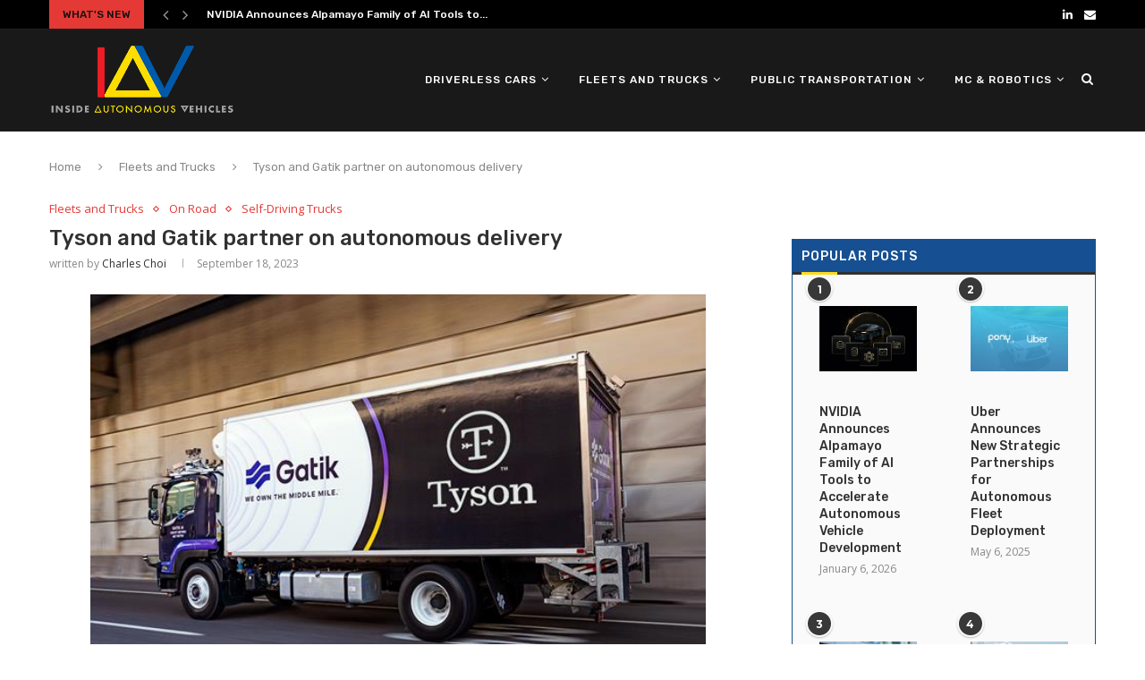

--- FILE ---
content_type: text/html; charset=UTF-8
request_url: https://insideautonomousvehicles.com/tyson-and-gatik-partner-on-autonomous-delivery/
body_size: 47609
content:
<!DOCTYPE html>
<html lang="en-US">
<head>
	<meta charset="UTF-8">
	<meta name="robots" content="max-image-preview:large">
	<meta http-equiv="X-UA-Compatible" content="IE=edge">
	<meta name="viewport" content="width=device-width, initial-scale=1">
	<link rel="profile" href="http://gmpg.org/xfn/11" />
			<link rel="shortcut icon" href="https://insideautonomousvehicles.com/wp-content/uploads/2020/09/iav-fav.png" type="image/x-icon" />
		<link rel="apple-touch-icon" sizes="180x180" href="https://insideautonomousvehicles.com/wp-content/uploads/2020/09/iav-fav.png">
		<link rel="alternate" type="application/rss+xml" title="Inside Autonomous Vehicles RSS Feed" href="https://insideautonomousvehicles.com/feed/" />
	<link rel="alternate" type="application/atom+xml" title="Inside Autonomous Vehicles Atom Feed" href="https://insideautonomousvehicles.com/feed/atom/" />
	<link rel="pingback" href="https://insideautonomousvehicles.com/xmlrpc.php" />
	<!--[if lt IE 9]>
	<script src="https://insideautonomousvehicles.com/wp-content/themes/soledad/js/html5.js"></script>
	<![endif]-->
	<meta name='robots' content='max-image-preview:large' />
<meta property="og:title" content="Tyson and Gatik partner on autonomous delivery"/>
<meta property="og:description" content="The companies partnership will deliver chicken wings, breakfast sausage, hot dogs and more in Arkansas."/>
<meta property="og:image" content="https://insideautonomousvehicles.com/wp-content/uploads/2023/09/gatik-tyson.jpeg"/>
<meta property="og:image:width" content="600"/>
<meta property="og:image:height" content="400"/>
<meta property="og:image:type" content="image/jpeg"/>
<meta property="og:type" content="article"/>
<meta property="og:article:published_time" content="2023-09-18 12:11:13"/>
<meta property="og:article:modified_time" content="2023-09-18 12:11:14"/>
<meta property="og:article:tag" content="autonomous delivery"/>
<meta property="og:article:tag" content="Gatik"/>
<meta property="og:article:tag" content="Tyson"/>
<meta name="twitter:card" content="summary">
<meta name="twitter:title" content="Tyson and Gatik partner on autonomous delivery"/>
<meta name="twitter:description" content="The companies partnership will deliver chicken wings, breakfast sausage, hot dogs and more in Arkansas."/>
<meta name="twitter:image" content="https://insideautonomousvehicles.com/wp-content/uploads/2023/09/gatik-tyson.jpeg"/>
<meta name="author" content="Charles Choi"/>

	<!-- This site is optimized with the Yoast SEO Premium plugin v14.9 - https://yoast.com/wordpress/plugins/seo/ -->
	<title>Tyson and Gatik partner on autonomous delivery - Inside Autonomous Vehicles</title>
	<meta name="description" content="Tyson and Gatik partner on autonomous delivery by Inside Autonomous Vehicles. Read all about the latest developments, news, analysis, reports and products in the autonomous vehicles space." />
	<meta name="robots" content="index, follow, max-snippet:-1, max-image-preview:large, max-video-preview:-1" />
	<link rel="canonical" href="https://insideautonomousvehicles.com/tyson-and-gatik-partner-on-autonomous-delivery/" />
	<meta property="og:url" content="https://insideautonomousvehicles.com/tyson-and-gatik-partner-on-autonomous-delivery/" />
	<meta property="og:site_name" content="Inside Autonomous Vehicles" />
	<meta property="article:published_time" content="2023-09-18T16:11:13+00:00" />
	<meta property="article:modified_time" content="2023-09-18T16:11:14+00:00" />
	<meta property="og:image" content="https://insideautonomousvehicles.com/wp-content/uploads/2023/09/gatik-tyson.jpeg" />
	<meta property="og:image:width" content="600" />
	<meta property="og:image:height" content="400" />
	<script type="application/ld+json" class="yoast-schema-graph">{"@context":"https://schema.org","@graph":[{"@type":"Organization","@id":"https://insideautonomousvehicles.com/#organization","name":"Inside Autonomous Vehicles","url":"https://insideautonomousvehicles.com/","sameAs":[],"logo":{"@type":"ImageObject","@id":"https://insideautonomousvehicles.com/#logo","inLanguage":"en-US","url":"https://insideautonomousvehicles.com/wp-content/uploads/2020/09/iav-fav.png","width":144,"height":144,"caption":"Inside Autonomous Vehicles"},"image":{"@id":"https://insideautonomousvehicles.com/#logo"}},{"@type":"WebSite","@id":"https://insideautonomousvehicles.com/#website","url":"https://insideautonomousvehicles.com/","name":"Inside Autonomous Vehicles","description":"","publisher":{"@id":"https://insideautonomousvehicles.com/#organization"},"potentialAction":[{"@type":"SearchAction","target":"https://insideautonomousvehicles.com/?s={search_term_string}","query-input":"required name=search_term_string"}],"inLanguage":"en-US"},{"@type":"ImageObject","@id":"https://insideautonomousvehicles.com/tyson-and-gatik-partner-on-autonomous-delivery/#primaryimage","inLanguage":"en-US","url":"https://insideautonomousvehicles.com/wp-content/uploads/2023/09/gatik-tyson.jpeg","width":600,"height":400},{"@type":"WebPage","@id":"https://insideautonomousvehicles.com/tyson-and-gatik-partner-on-autonomous-delivery/#webpage","url":"https://insideautonomousvehicles.com/tyson-and-gatik-partner-on-autonomous-delivery/","name":"Tyson and Gatik partner on autonomous delivery - Inside Autonomous Vehicles","isPartOf":{"@id":"https://insideautonomousvehicles.com/#website"},"primaryImageOfPage":{"@id":"https://insideautonomousvehicles.com/tyson-and-gatik-partner-on-autonomous-delivery/#primaryimage"},"datePublished":"2023-09-18T16:11:13+00:00","dateModified":"2023-09-18T16:11:14+00:00","description":"Tyson and Gatik partner on autonomous delivery by Inside Autonomous Vehicles. Read all about the latest developments, news, analysis, reports and products in the autonomous vehicles space.","inLanguage":"en-US","potentialAction":[{"@type":"ReadAction","target":["https://insideautonomousvehicles.com/tyson-and-gatik-partner-on-autonomous-delivery/"]}]},{"@type":["Article","NewsArticle"],"@id":"https://insideautonomousvehicles.com/tyson-and-gatik-partner-on-autonomous-delivery/#article","isPartOf":{"@id":"https://insideautonomousvehicles.com/tyson-and-gatik-partner-on-autonomous-delivery/#webpage"},"author":{"@id":"https://insideautonomousvehicles.com/#/schema/person/852b840695cbb0a0d8f3c91c59e1c86a"},"headline":"Tyson and Gatik partner on autonomous delivery","datePublished":"2023-09-18T16:11:13+00:00","dateModified":"2023-09-18T16:11:14+00:00","mainEntityOfPage":{"@id":"https://insideautonomousvehicles.com/tyson-and-gatik-partner-on-autonomous-delivery/#webpage"},"publisher":{"@id":"https://insideautonomousvehicles.com/#organization"},"image":{"@id":"https://insideautonomousvehicles.com/tyson-and-gatik-partner-on-autonomous-delivery/#primaryimage"},"keywords":"autonomous delivery,Gatik,Tyson","articleSection":"Fleets and Trucks,On Road,Self-Driving Trucks","inLanguage":"en-US","copyrightYear":"2023","copyrightHolder":{"@id":"https://insideautonomousvehicles.com/#organization"}},{"@type":"Person","@id":"https://insideautonomousvehicles.com/#/schema/person/852b840695cbb0a0d8f3c91c59e1c86a","name":"Charles Choi","image":{"@type":"ImageObject","@id":"https://insideautonomousvehicles.com/#personlogo","inLanguage":"en-US","url":"https://secure.gravatar.com/avatar/6fc93afcc984b25256b7a9735122c783?s=96&d=mm&r=pg","caption":"Charles Choi"},"description":"Charles Q. Choi, NY, NY, is a science reporter who has written for Scientific American, The New York Times, The Washington Post, Science, Nature, Wired.com, The San Diego Union-Tribune, Newsday, Popular Science and National Geographic News, among others. He has written about solar-powered airships, fleets of automated boats, robots building telescopes in space and using artificial intelligence-based guidance to search for fossils."}]}</script>
	<!-- / Yoast SEO Premium plugin. -->


<link rel='dns-prefetch' href='//www.google.com' />
<link rel='dns-prefetch' href='//fonts.googleapis.com' />
<link rel='dns-prefetch' href='//s.w.org' />
<link rel="alternate" type="application/rss+xml" title="Inside Autonomous Vehicles &raquo; Feed" href="https://insideautonomousvehicles.com/feed/" />
<link rel="alternate" type="application/rss+xml" title="Inside Autonomous Vehicles &raquo; Comments Feed" href="https://insideautonomousvehicles.com/comments/feed/" />
<link rel="alternate" type="application/rss+xml" title="Inside Autonomous Vehicles &raquo; Tyson and Gatik partner on autonomous delivery Comments Feed" href="https://insideautonomousvehicles.com/tyson-and-gatik-partner-on-autonomous-delivery/feed/" />
		<!-- This site uses the Google Analytics by MonsterInsights plugin v9.11.1 - Using Analytics tracking - https://www.monsterinsights.com/ -->
		<!-- Note: MonsterInsights is not currently configured on this site. The site owner needs to authenticate with Google Analytics in the MonsterInsights settings panel. -->
					<!-- No tracking code set -->
				<!-- / Google Analytics by MonsterInsights -->
		<script type="text/javascript">
window._wpemojiSettings = {"baseUrl":"https:\/\/s.w.org\/images\/core\/emoji\/14.0.0\/72x72\/","ext":".png","svgUrl":"https:\/\/s.w.org\/images\/core\/emoji\/14.0.0\/svg\/","svgExt":".svg","source":{"concatemoji":"https:\/\/insideautonomousvehicles.com\/wp-includes\/js\/wp-emoji-release.min.js?ver=6.0.11"}};
/*! This file is auto-generated */
!function(e,a,t){var n,r,o,i=a.createElement("canvas"),p=i.getContext&&i.getContext("2d");function s(e,t){var a=String.fromCharCode,e=(p.clearRect(0,0,i.width,i.height),p.fillText(a.apply(this,e),0,0),i.toDataURL());return p.clearRect(0,0,i.width,i.height),p.fillText(a.apply(this,t),0,0),e===i.toDataURL()}function c(e){var t=a.createElement("script");t.src=e,t.defer=t.type="text/javascript",a.getElementsByTagName("head")[0].appendChild(t)}for(o=Array("flag","emoji"),t.supports={everything:!0,everythingExceptFlag:!0},r=0;r<o.length;r++)t.supports[o[r]]=function(e){if(!p||!p.fillText)return!1;switch(p.textBaseline="top",p.font="600 32px Arial",e){case"flag":return s([127987,65039,8205,9895,65039],[127987,65039,8203,9895,65039])?!1:!s([55356,56826,55356,56819],[55356,56826,8203,55356,56819])&&!s([55356,57332,56128,56423,56128,56418,56128,56421,56128,56430,56128,56423,56128,56447],[55356,57332,8203,56128,56423,8203,56128,56418,8203,56128,56421,8203,56128,56430,8203,56128,56423,8203,56128,56447]);case"emoji":return!s([129777,127995,8205,129778,127999],[129777,127995,8203,129778,127999])}return!1}(o[r]),t.supports.everything=t.supports.everything&&t.supports[o[r]],"flag"!==o[r]&&(t.supports.everythingExceptFlag=t.supports.everythingExceptFlag&&t.supports[o[r]]);t.supports.everythingExceptFlag=t.supports.everythingExceptFlag&&!t.supports.flag,t.DOMReady=!1,t.readyCallback=function(){t.DOMReady=!0},t.supports.everything||(n=function(){t.readyCallback()},a.addEventListener?(a.addEventListener("DOMContentLoaded",n,!1),e.addEventListener("load",n,!1)):(e.attachEvent("onload",n),a.attachEvent("onreadystatechange",function(){"complete"===a.readyState&&t.readyCallback()})),(e=t.source||{}).concatemoji?c(e.concatemoji):e.wpemoji&&e.twemoji&&(c(e.twemoji),c(e.wpemoji)))}(window,document,window._wpemojiSettings);
</script>
<style type="text/css">
img.wp-smiley,
img.emoji {
	display: inline !important;
	border: none !important;
	box-shadow: none !important;
	height: 1em !important;
	width: 1em !important;
	margin: 0 0.07em !important;
	vertical-align: -0.1em !important;
	background: none !important;
	padding: 0 !important;
}
</style>
	<link rel="stylesheet" href="https://insideautonomousvehicles.com/wp-content/cache/minify/a5ff7.css" media="all" />

<style id='wp-block-library-theme-inline-css' type='text/css'>
.wp-block-audio figcaption{color:#555;font-size:13px;text-align:center}.is-dark-theme .wp-block-audio figcaption{color:hsla(0,0%,100%,.65)}.wp-block-code{border:1px solid #ccc;border-radius:4px;font-family:Menlo,Consolas,monaco,monospace;padding:.8em 1em}.wp-block-embed figcaption{color:#555;font-size:13px;text-align:center}.is-dark-theme .wp-block-embed figcaption{color:hsla(0,0%,100%,.65)}.blocks-gallery-caption{color:#555;font-size:13px;text-align:center}.is-dark-theme .blocks-gallery-caption{color:hsla(0,0%,100%,.65)}.wp-block-image figcaption{color:#555;font-size:13px;text-align:center}.is-dark-theme .wp-block-image figcaption{color:hsla(0,0%,100%,.65)}.wp-block-pullquote{border-top:4px solid;border-bottom:4px solid;margin-bottom:1.75em;color:currentColor}.wp-block-pullquote__citation,.wp-block-pullquote cite,.wp-block-pullquote footer{color:currentColor;text-transform:uppercase;font-size:.8125em;font-style:normal}.wp-block-quote{border-left:.25em solid;margin:0 0 1.75em;padding-left:1em}.wp-block-quote cite,.wp-block-quote footer{color:currentColor;font-size:.8125em;position:relative;font-style:normal}.wp-block-quote.has-text-align-right{border-left:none;border-right:.25em solid;padding-left:0;padding-right:1em}.wp-block-quote.has-text-align-center{border:none;padding-left:0}.wp-block-quote.is-large,.wp-block-quote.is-style-large,.wp-block-quote.is-style-plain{border:none}.wp-block-search .wp-block-search__label{font-weight:700}:where(.wp-block-group.has-background){padding:1.25em 2.375em}.wp-block-separator.has-css-opacity{opacity:.4}.wp-block-separator{border:none;border-bottom:2px solid;margin-left:auto;margin-right:auto}.wp-block-separator.has-alpha-channel-opacity{opacity:1}.wp-block-separator:not(.is-style-wide):not(.is-style-dots){width:100px}.wp-block-separator.has-background:not(.is-style-dots){border-bottom:none;height:1px}.wp-block-separator.has-background:not(.is-style-wide):not(.is-style-dots){height:2px}.wp-block-table thead{border-bottom:3px solid}.wp-block-table tfoot{border-top:3px solid}.wp-block-table td,.wp-block-table th{padding:.5em;border:1px solid;word-break:normal}.wp-block-table figcaption{color:#555;font-size:13px;text-align:center}.is-dark-theme .wp-block-table figcaption{color:hsla(0,0%,100%,.65)}.wp-block-video figcaption{color:#555;font-size:13px;text-align:center}.is-dark-theme .wp-block-video figcaption{color:hsla(0,0%,100%,.65)}.wp-block-template-part.has-background{padding:1.25em 2.375em;margin-top:0;margin-bottom:0}
</style>
<style id='global-styles-inline-css' type='text/css'>
body{--wp--preset--color--black: #000000;--wp--preset--color--cyan-bluish-gray: #abb8c3;--wp--preset--color--white: #ffffff;--wp--preset--color--pale-pink: #f78da7;--wp--preset--color--vivid-red: #cf2e2e;--wp--preset--color--luminous-vivid-orange: #ff6900;--wp--preset--color--luminous-vivid-amber: #fcb900;--wp--preset--color--light-green-cyan: #7bdcb5;--wp--preset--color--vivid-green-cyan: #00d084;--wp--preset--color--pale-cyan-blue: #8ed1fc;--wp--preset--color--vivid-cyan-blue: #0693e3;--wp--preset--color--vivid-purple: #9b51e0;--wp--preset--gradient--vivid-cyan-blue-to-vivid-purple: linear-gradient(135deg,rgba(6,147,227,1) 0%,rgb(155,81,224) 100%);--wp--preset--gradient--light-green-cyan-to-vivid-green-cyan: linear-gradient(135deg,rgb(122,220,180) 0%,rgb(0,208,130) 100%);--wp--preset--gradient--luminous-vivid-amber-to-luminous-vivid-orange: linear-gradient(135deg,rgba(252,185,0,1) 0%,rgba(255,105,0,1) 100%);--wp--preset--gradient--luminous-vivid-orange-to-vivid-red: linear-gradient(135deg,rgba(255,105,0,1) 0%,rgb(207,46,46) 100%);--wp--preset--gradient--very-light-gray-to-cyan-bluish-gray: linear-gradient(135deg,rgb(238,238,238) 0%,rgb(169,184,195) 100%);--wp--preset--gradient--cool-to-warm-spectrum: linear-gradient(135deg,rgb(74,234,220) 0%,rgb(151,120,209) 20%,rgb(207,42,186) 40%,rgb(238,44,130) 60%,rgb(251,105,98) 80%,rgb(254,248,76) 100%);--wp--preset--gradient--blush-light-purple: linear-gradient(135deg,rgb(255,206,236) 0%,rgb(152,150,240) 100%);--wp--preset--gradient--blush-bordeaux: linear-gradient(135deg,rgb(254,205,165) 0%,rgb(254,45,45) 50%,rgb(107,0,62) 100%);--wp--preset--gradient--luminous-dusk: linear-gradient(135deg,rgb(255,203,112) 0%,rgb(199,81,192) 50%,rgb(65,88,208) 100%);--wp--preset--gradient--pale-ocean: linear-gradient(135deg,rgb(255,245,203) 0%,rgb(182,227,212) 50%,rgb(51,167,181) 100%);--wp--preset--gradient--electric-grass: linear-gradient(135deg,rgb(202,248,128) 0%,rgb(113,206,126) 100%);--wp--preset--gradient--midnight: linear-gradient(135deg,rgb(2,3,129) 0%,rgb(40,116,252) 100%);--wp--preset--duotone--dark-grayscale: url('#wp-duotone-dark-grayscale');--wp--preset--duotone--grayscale: url('#wp-duotone-grayscale');--wp--preset--duotone--purple-yellow: url('#wp-duotone-purple-yellow');--wp--preset--duotone--blue-red: url('#wp-duotone-blue-red');--wp--preset--duotone--midnight: url('#wp-duotone-midnight');--wp--preset--duotone--magenta-yellow: url('#wp-duotone-magenta-yellow');--wp--preset--duotone--purple-green: url('#wp-duotone-purple-green');--wp--preset--duotone--blue-orange: url('#wp-duotone-blue-orange');--wp--preset--font-size--small: 12px;--wp--preset--font-size--medium: 20px;--wp--preset--font-size--large: 32px;--wp--preset--font-size--x-large: 42px;--wp--preset--font-size--normal: 14px;--wp--preset--font-size--huge: 42px;}.has-black-color{color: var(--wp--preset--color--black) !important;}.has-cyan-bluish-gray-color{color: var(--wp--preset--color--cyan-bluish-gray) !important;}.has-white-color{color: var(--wp--preset--color--white) !important;}.has-pale-pink-color{color: var(--wp--preset--color--pale-pink) !important;}.has-vivid-red-color{color: var(--wp--preset--color--vivid-red) !important;}.has-luminous-vivid-orange-color{color: var(--wp--preset--color--luminous-vivid-orange) !important;}.has-luminous-vivid-amber-color{color: var(--wp--preset--color--luminous-vivid-amber) !important;}.has-light-green-cyan-color{color: var(--wp--preset--color--light-green-cyan) !important;}.has-vivid-green-cyan-color{color: var(--wp--preset--color--vivid-green-cyan) !important;}.has-pale-cyan-blue-color{color: var(--wp--preset--color--pale-cyan-blue) !important;}.has-vivid-cyan-blue-color{color: var(--wp--preset--color--vivid-cyan-blue) !important;}.has-vivid-purple-color{color: var(--wp--preset--color--vivid-purple) !important;}.has-black-background-color{background-color: var(--wp--preset--color--black) !important;}.has-cyan-bluish-gray-background-color{background-color: var(--wp--preset--color--cyan-bluish-gray) !important;}.has-white-background-color{background-color: var(--wp--preset--color--white) !important;}.has-pale-pink-background-color{background-color: var(--wp--preset--color--pale-pink) !important;}.has-vivid-red-background-color{background-color: var(--wp--preset--color--vivid-red) !important;}.has-luminous-vivid-orange-background-color{background-color: var(--wp--preset--color--luminous-vivid-orange) !important;}.has-luminous-vivid-amber-background-color{background-color: var(--wp--preset--color--luminous-vivid-amber) !important;}.has-light-green-cyan-background-color{background-color: var(--wp--preset--color--light-green-cyan) !important;}.has-vivid-green-cyan-background-color{background-color: var(--wp--preset--color--vivid-green-cyan) !important;}.has-pale-cyan-blue-background-color{background-color: var(--wp--preset--color--pale-cyan-blue) !important;}.has-vivid-cyan-blue-background-color{background-color: var(--wp--preset--color--vivid-cyan-blue) !important;}.has-vivid-purple-background-color{background-color: var(--wp--preset--color--vivid-purple) !important;}.has-black-border-color{border-color: var(--wp--preset--color--black) !important;}.has-cyan-bluish-gray-border-color{border-color: var(--wp--preset--color--cyan-bluish-gray) !important;}.has-white-border-color{border-color: var(--wp--preset--color--white) !important;}.has-pale-pink-border-color{border-color: var(--wp--preset--color--pale-pink) !important;}.has-vivid-red-border-color{border-color: var(--wp--preset--color--vivid-red) !important;}.has-luminous-vivid-orange-border-color{border-color: var(--wp--preset--color--luminous-vivid-orange) !important;}.has-luminous-vivid-amber-border-color{border-color: var(--wp--preset--color--luminous-vivid-amber) !important;}.has-light-green-cyan-border-color{border-color: var(--wp--preset--color--light-green-cyan) !important;}.has-vivid-green-cyan-border-color{border-color: var(--wp--preset--color--vivid-green-cyan) !important;}.has-pale-cyan-blue-border-color{border-color: var(--wp--preset--color--pale-cyan-blue) !important;}.has-vivid-cyan-blue-border-color{border-color: var(--wp--preset--color--vivid-cyan-blue) !important;}.has-vivid-purple-border-color{border-color: var(--wp--preset--color--vivid-purple) !important;}.has-vivid-cyan-blue-to-vivid-purple-gradient-background{background: var(--wp--preset--gradient--vivid-cyan-blue-to-vivid-purple) !important;}.has-light-green-cyan-to-vivid-green-cyan-gradient-background{background: var(--wp--preset--gradient--light-green-cyan-to-vivid-green-cyan) !important;}.has-luminous-vivid-amber-to-luminous-vivid-orange-gradient-background{background: var(--wp--preset--gradient--luminous-vivid-amber-to-luminous-vivid-orange) !important;}.has-luminous-vivid-orange-to-vivid-red-gradient-background{background: var(--wp--preset--gradient--luminous-vivid-orange-to-vivid-red) !important;}.has-very-light-gray-to-cyan-bluish-gray-gradient-background{background: var(--wp--preset--gradient--very-light-gray-to-cyan-bluish-gray) !important;}.has-cool-to-warm-spectrum-gradient-background{background: var(--wp--preset--gradient--cool-to-warm-spectrum) !important;}.has-blush-light-purple-gradient-background{background: var(--wp--preset--gradient--blush-light-purple) !important;}.has-blush-bordeaux-gradient-background{background: var(--wp--preset--gradient--blush-bordeaux) !important;}.has-luminous-dusk-gradient-background{background: var(--wp--preset--gradient--luminous-dusk) !important;}.has-pale-ocean-gradient-background{background: var(--wp--preset--gradient--pale-ocean) !important;}.has-electric-grass-gradient-background{background: var(--wp--preset--gradient--electric-grass) !important;}.has-midnight-gradient-background{background: var(--wp--preset--gradient--midnight) !important;}.has-small-font-size{font-size: var(--wp--preset--font-size--small) !important;}.has-medium-font-size{font-size: var(--wp--preset--font-size--medium) !important;}.has-large-font-size{font-size: var(--wp--preset--font-size--large) !important;}.has-x-large-font-size{font-size: var(--wp--preset--font-size--x-large) !important;}
</style>
<link rel="stylesheet" href="https://insideautonomousvehicles.com/wp-content/cache/minify/2855a.css" media="all" />

<link rel='stylesheet' id='penci-oswald-css'  href='//fonts.googleapis.com/css?family=Oswald%3A400&#038;display=swap&#038;ver=6.0.11' type='text/css' media='all' />
<link rel='stylesheet' id='penci-fonts-css'  href='//fonts.googleapis.com/css?family=Raleway%3A300%2C300italic%2C400%2C400italic%2C500%2C500italic%2C700%2C700italic%2C800%2C800italic%7CPT+Serif%3A300%2C300italic%2C400%2C400italic%2C500%2C500italic%2C700%2C700italic%2C800%2C800italic%7CPlayfair+Display+SC%3A300%2C300italic%2C400%2C400italic%2C500%2C500italic%2C700%2C700italic%2C800%2C800italic%7CMontserrat%3A300%2C300italic%2C400%2C400italic%2C500%2C500italic%2C700%2C700italic%2C800%2C800italic%7CRubik%3A300%2C300italic%2C400%2C400italic%2C500%2C500italic%2C700%2C700italic%2C800%2C800italic%7COpen+Sans%3A300%2C300italic%2C400%2C400italic%2C500%2C500italic%2C700%2C700italic%2C800%2C800italic%26subset%3Dlatin%2Ccyrillic%2Ccyrillic-ext%2Cgreek%2Cgreek-ext%2Clatin-ext&#038;display=swap&#038;ver=1.0' type='text/css' media='all' />
<link rel="stylesheet" href="https://insideautonomousvehicles.com/wp-content/cache/minify/bc667.css" media="all" />





<script type='text/javascript' src='https://insideautonomousvehicles.com/wp-includes/js/jquery/jquery.min.js?ver=3.6.0' id='jquery-core-js'></script>
<script type='text/javascript' src='https://insideautonomousvehicles.com/wp-includes/js/jquery/jquery-migrate.min.js?ver=3.3.2' id='jquery-migrate-js'></script>
<link rel="https://api.w.org/" href="https://insideautonomousvehicles.com/wp-json/" /><link rel="alternate" type="application/json" href="https://insideautonomousvehicles.com/wp-json/wp/v2/posts/32541" /><link rel="EditURI" type="application/rsd+xml" title="RSD" href="https://insideautonomousvehicles.com/xmlrpc.php?rsd" />
<link rel="wlwmanifest" type="application/wlwmanifest+xml" href="https://insideautonomousvehicles.com/wp-includes/wlwmanifest.xml" /> 
<meta name="generator" content="WordPress 6.0.11" />
<link rel='shortlink' href='https://insideautonomousvehicles.com/?p=32541' />
<link rel="alternate" type="application/json+oembed" href="https://insideautonomousvehicles.com/wp-json/oembed/1.0/embed?url=https%3A%2F%2Finsideautonomousvehicles.com%2Ftyson-and-gatik-partner-on-autonomous-delivery%2F" />
<link rel="alternate" type="text/xml+oembed" href="https://insideautonomousvehicles.com/wp-json/oembed/1.0/embed?url=https%3A%2F%2Finsideautonomousvehicles.com%2Ftyson-and-gatik-partner-on-autonomous-delivery%2F&#038;format=xml" />
	<style type="text/css">
																													</style>
	<style type="text/css">
																											</style>
<script>var portfolioDataJs = portfolioDataJs || [];</script><style type="text/css">		#main .bbp-login-form .bbp-submit-wrapper button[type="submit"],
		h1, h2, h3, h4, h5, h6, h2.penci-heading-video, #navigation .menu li a, .penci-photo-2-effect figcaption h2, .headline-title, a.penci-topbar-post-title, #sidebar-nav .menu li a, .penci-slider .pencislider-container .pencislider-content .pencislider-title, .penci-slider
		.pencislider-container .pencislider-content .pencislider-button,
		.author-quote span, .penci-more-link a.more-link, .penci-post-share-box .dt-share, .post-share a .dt-share, .author-content h5, .post-pagination h5, .post-box-title, .penci-countdown .countdown-amount, .penci-countdown .countdown-period, .penci-pagination a, .penci-pagination .disable-url, ul.footer-socials li a span,
		.penci-button,.widget input[type="submit"],.penci-user-logged-in .penci-user-action-links a, .widget button[type="submit"], .penci-sidebar-content .widget-title, #respond h3.comment-reply-title span, .widget-social.show-text a span, .footer-widget-wrapper .widget .widget-title,.penci-user-logged-in .penci-user-action-links a,
		.container.penci-breadcrumb span, .container.penci-breadcrumb span a, .penci-container-inside.penci-breadcrumb span, .penci-container-inside.penci-breadcrumb span a, .container.penci-breadcrumb span, .container.penci-breadcrumb span a, .error-404 .go-back-home a, .post-entry .penci-portfolio-filter ul li a, .penci-portfolio-filter ul li a, .portfolio-overlay-content .portfolio-short .portfolio-title a, .home-featured-cat-content .magcat-detail h3 a, .post-entry blockquote cite,
		.post-entry blockquote .author, .tags-share-box.hide-tags.page-share .share-title, .widget ul.side-newsfeed li .side-item .side-item-text h4 a, .thecomment .comment-text span.author, .thecomment .comment-text span.author a, .post-comments span.reply a, #respond h3, #respond label, .wpcf7 label, #respond #submit,
		div.wpforms-container .wpforms-form.wpforms-form .wpforms-field-label,div.wpforms-container .wpforms-form.wpforms-form input[type=submit], div.wpforms-container .wpforms-form.wpforms-form button[type=submit], div.wpforms-container .wpforms-form.wpforms-form .wpforms-page-button,
		.wpcf7 input[type="submit"], .widget_wysija input[type="submit"], .archive-box span,
		.archive-box h1, .gallery .gallery-caption, .contact-form input[type=submit], ul.penci-topbar-menu > li a, div.penci-topbar-menu > ul > li a, .featured-style-29 .penci-featured-slider-button a, .pencislider-container .pencislider-content .pencislider-title, .pencislider-container
		.pencislider-content .pencislider-button, ul.homepage-featured-boxes .penci-fea-in.boxes-style-3 h4 span span, .pencislider-container .pencislider-content .pencislider-button, .woocommerce div.product .woocommerce-tabs .panel #respond .comment-reply-title, .penci-recipe-index-wrap .penci-index-more-link a, .penci-menu-hbg .menu li a, #sidebar-nav .menu li a, .penci-readmore-btn.penci-btn-make-button a,
		.bos_searchbox_widget_class #flexi_searchbox h1, .bos_searchbox_widget_class #flexi_searchbox h2, .bos_searchbox_widget_class #flexi_searchbox h3, .bos_searchbox_widget_class #flexi_searchbox h4,
		.bos_searchbox_widget_class #flexi_searchbox #b_searchboxInc .b_submitButton_wrapper .b_submitButton:hover, .bos_searchbox_widget_class #flexi_searchbox #b_searchboxInc .b_submitButton_wrapper .b_submitButton,
		.penci-featured-cat-seemore.penci-btn-make-button a, .penci-menu-hbg-inner .penci-hbg_sitetitle { font-family: 'Rubik', sans-serif; font-weight: normal; }
		.featured-style-29 .penci-featured-slider-button a, #bbpress-forums #bbp-search-form .button{ font-weight: bold; }
					#main #bbpress-forums .bbp-login-form fieldset.bbp-form select, #main #bbpress-forums .bbp-login-form .bbp-form input[type="password"], #main #bbpress-forums .bbp-login-form .bbp-form input[type="text"],
		body, textarea, #respond textarea, .widget input[type="text"], .widget input[type="email"], .widget input[type="date"], .widget input[type="number"], .wpcf7 textarea, .mc4wp-form input, #respond input,
		div.wpforms-container .wpforms-form.wpforms-form input[type=date], div.wpforms-container .wpforms-form.wpforms-form input[type=datetime], div.wpforms-container .wpforms-form.wpforms-form input[type=datetime-local], div.wpforms-container .wpforms-form.wpforms-form input[type=email], div.wpforms-container .wpforms-form.wpforms-form input[type=month], div.wpforms-container .wpforms-form.wpforms-form input[type=number], div.wpforms-container .wpforms-form.wpforms-form input[type=password], div.wpforms-container .wpforms-form.wpforms-form input[type=range], div.wpforms-container .wpforms-form.wpforms-form input[type=search], div.wpforms-container .wpforms-form.wpforms-form input[type=tel], div.wpforms-container .wpforms-form.wpforms-form input[type=text], div.wpforms-container .wpforms-form.wpforms-form input[type=time], div.wpforms-container .wpforms-form.wpforms-form input[type=url], div.wpforms-container .wpforms-form.wpforms-form input[type=week], div.wpforms-container .wpforms-form.wpforms-form select, div.wpforms-container .wpforms-form.wpforms-form textarea,
		.wpcf7 input, #searchform input.search-input, ul.homepage-featured-boxes .penci-fea-in
		h4, .widget.widget_categories ul li span.category-item-count, .about-widget .about-me-heading, .widget ul.side-newsfeed li .side-item .side-item-text .side-item-meta { font-family: 'Open Sans', sans-serif; }
		p { line-height: 1.8; }
					.penci-hide-tagupdated{ display: none !important; }
						body, .widget ul li a{ font-size: 13px; }
		.widget ul li, .post-entry, p, .post-entry p { font-size: 13px; line-height: 1.8; }
				h1, h2, h3, h4, h5, h6, #sidebar-nav .menu li a, #navigation .menu li a, a.penci-topbar-post-title, .penci-slider .pencislider-container .pencislider-content .pencislider-title, .penci-slider .pencislider-container .pencislider-content .pencislider-button,
		.headline-title, .author-quote span, .penci-more-link a.more-link, .author-content h5, .post-pagination h5, .post-box-title, .penci-countdown .countdown-amount, .penci-countdown .countdown-period, .penci-pagination a, .penci-pagination .disable-url, ul.footer-socials li a span,
		.penci-sidebar-content .widget-title, #respond h3.comment-reply-title span, .widget-social.show-text a span, .footer-widget-wrapper .widget .widget-title, .error-404 .go-back-home a, .home-featured-cat-content .magcat-detail h3 a, .post-entry blockquote cite, .pencislider-container .pencislider-content .pencislider-title, .pencislider-container
		.pencislider-content .pencislider-button, .post-entry blockquote .author, .tags-share-box.hide-tags.page-share .share-title, .widget ul.side-newsfeed li .side-item .side-item-text h4 a, .thecomment .comment-text span.author, .thecomment .comment-text span.author a, #respond h3, #respond label, .wpcf7 label,
		div.wpforms-container .wpforms-form.wpforms-form .wpforms-field-label,div.wpforms-container .wpforms-form.wpforms-form input[type=submit], div.wpforms-container .wpforms-form.wpforms-form button[type=submit], div.wpforms-container .wpforms-form.wpforms-form .wpforms-page-button,
		#respond #submit, .wpcf7 input[type="submit"], .widget_wysija input[type="submit"], .archive-box span,
		.archive-box h1, .gallery .gallery-caption, .widget input[type="submit"],.penci-button, #main .bbp-login-form .bbp-submit-wrapper button[type="submit"], .widget button[type="submit"], .contact-form input[type=submit], ul.penci-topbar-menu > li a, div.penci-topbar-menu > ul > li a, .penci-recipe-index-wrap .penci-index-more-link a, #bbpress-forums #bbp-search-form .button, .penci-menu-hbg .menu li a, #sidebar-nav .menu li a, .penci-readmore-btn.penci-btn-make-button a, .penci-featured-cat-seemore.penci-btn-make-button a, .penci-menu-hbg-inner .penci-hbg_sitetitle { font-weight: 500; }
						.featured-area .penci-image-holder, .featured-area .penci-slider4-overlay, .featured-area .penci-slide-overlay .overlay-link, .featured-style-29 .featured-slider-overlay, .penci-slider38-overlay{ border-radius: ; -webkit-border-radius: ; }
		.penci-featured-content-right:before{ border-top-right-radius: ; border-bottom-right-radius: ; }
		.penci-flat-overlay .penci-slide-overlay .penci-mag-featured-content:before{ border-bottom-left-radius: ; border-bottom-right-radius: ; }
				.container-single .post-image{ border-radius: ; -webkit-border-radius: ; }
				.penci-mega-thumbnail .penci-image-holder{ border-radius: ; -webkit-border-radius: ; }
						body.penci-body-boxed { background-image: url(https://insideautonomousvehicles.com/wp-content/uploads/2020/07/use_your_illusion.png); }
				body.penci-body-boxed { background-repeat:repeat; }
					body.penci-body-boxed { background-size:auto; }
				#header .inner-header .container { padding:30px 0; }
	
									
			.penci-menuhbg-toggle:hover .lines-button:after, .penci-menuhbg-toggle:hover .penci-lines:before, .penci-menuhbg-toggle:hover .penci-lines:after,.tags-share-box.tags-share-box-s2 .post-share-plike,.penci-video_playlist .penci-playlist-title,.pencisc-column-2.penci-video_playlist
		.penci-video-nav .playlist-panel-item, .pencisc-column-1.penci-video_playlist .penci-video-nav .playlist-panel-item,.penci-video_playlist .penci-custom-scroll::-webkit-scrollbar-thumb{ background: #e53935; }
		a, .post-entry .penci-portfolio-filter ul li a:hover, .penci-portfolio-filter ul li a:hover, .penci-portfolio-filter ul li.active a, .post-entry .penci-portfolio-filter ul li.active a, .penci-countdown .countdown-amount, .archive-box h1, .post-entry a, .container.penci-breadcrumb span a:hover, .post-entry blockquote:before, .post-entry blockquote cite, .post-entry blockquote .author, .wpb_text_column blockquote:before, .wpb_text_column blockquote cite, .wpb_text_column blockquote .author, .penci-pagination a:hover, ul.penci-topbar-menu > li a:hover, div.penci-topbar-menu > ul > li a:hover, .penci-recipe-heading a.penci-recipe-print,.penci-review-metas .penci-review-btnbuy, .main-nav-social a:hover, .widget-social .remove-circle a:hover i, .penci-recipe-index .cat > a.penci-cat-name, #bbpress-forums li.bbp-body ul.forum li.bbp-forum-info a:hover, #bbpress-forums li.bbp-body ul.topic li.bbp-topic-title a:hover, #bbpress-forums li.bbp-body ul.forum li.bbp-forum-info .bbp-forum-content a, #bbpress-forums li.bbp-body ul.topic p.bbp-topic-meta a, #bbpress-forums .bbp-breadcrumb a:hover, #bbpress-forums .bbp-forum-freshness a:hover, #bbpress-forums .bbp-topic-freshness a:hover, #buddypress ul.item-list li div.item-title a, #buddypress ul.item-list li h4 a, #buddypress .activity-header a:first-child, #buddypress .comment-meta a:first-child, #buddypress .acomment-meta a:first-child, div.bbp-template-notice a:hover, .penci-menu-hbg .menu li a .indicator:hover, .penci-menu-hbg .menu li a:hover, #sidebar-nav .menu li a:hover, .penci-rlt-popup .rltpopup-meta .rltpopup-title:hover, .penci-video_playlist .penci-video-playlist-item .penci-video-title:hover{ color: #e53935; }
		.penci-home-popular-post ul.slick-dots li button:hover, .penci-home-popular-post ul.slick-dots li.slick-active button, .post-entry blockquote .author span:after, .error-image:after, .error-404 .go-back-home a:after, .penci-header-signup-form, .woocommerce span.onsale, .woocommerce #respond input#submit:hover, .woocommerce a.button:hover, .woocommerce button.button:hover, .woocommerce input.button:hover, .woocommerce nav.woocommerce-pagination ul li span.current, .woocommerce div.product .entry-summary div[itemprop="description"]:before, .woocommerce div.product .entry-summary div[itemprop="description"] blockquote .author span:after, .woocommerce div.product .woocommerce-tabs #tab-description blockquote .author span:after, .woocommerce #respond input#submit.alt:hover, .woocommerce a.button.alt:hover, .woocommerce button.button.alt:hover, .woocommerce input.button.alt:hover, #top-search.shoping-cart-icon > a > span, #penci-demobar .buy-button, #penci-demobar .buy-button:hover, .penci-recipe-heading a.penci-recipe-print:hover,.penci-review-metas .penci-review-btnbuy:hover, .penci-review-process span, .penci-review-score-total, #navigation.menu-style-2 ul.menu ul:before, #navigation.menu-style-2 .menu ul ul:before, .penci-go-to-top-floating, .post-entry.blockquote-style-2 blockquote:before, #bbpress-forums #bbp-search-form .button, #bbpress-forums #bbp-search-form .button:hover, .wrapper-boxed .bbp-pagination-links span.current, #bbpress-forums #bbp_reply_submit:hover, #bbpress-forums #bbp_topic_submit:hover,#main .bbp-login-form .bbp-submit-wrapper button[type="submit"]:hover, #buddypress .dir-search input[type=submit], #buddypress .groups-members-search input[type=submit], #buddypress button:hover, #buddypress a.button:hover, #buddypress a.button:focus, #buddypress input[type=button]:hover, #buddypress input[type=reset]:hover, #buddypress ul.button-nav li a:hover, #buddypress ul.button-nav li.current a, #buddypress div.generic-button a:hover, #buddypress .comment-reply-link:hover, #buddypress input[type=submit]:hover, #buddypress div.pagination .pagination-links .current, #buddypress div.item-list-tabs ul li.selected a, #buddypress div.item-list-tabs ul li.current a, #buddypress div.item-list-tabs ul li a:hover, #buddypress table.notifications thead tr, #buddypress table.notifications-settings thead tr, #buddypress table.profile-settings thead tr, #buddypress table.profile-fields thead tr, #buddypress table.wp-profile-fields thead tr, #buddypress table.messages-notices thead tr, #buddypress table.forum thead tr, #buddypress input[type=submit] { background-color: #e53935; }
		.penci-pagination ul.page-numbers li span.current, #comments_pagination span { color: #fff; background: #e53935; border-color: #e53935; }
		.footer-instagram h4.footer-instagram-title > span:before, .woocommerce nav.woocommerce-pagination ul li span.current, .penci-pagination.penci-ajax-more a.penci-ajax-more-button:hover, .penci-recipe-heading a.penci-recipe-print:hover,.penci-review-metas .penci-review-btnbuy:hover, .home-featured-cat-content.style-14 .magcat-padding:before, .wrapper-boxed .bbp-pagination-links span.current, #buddypress .dir-search input[type=submit], #buddypress .groups-members-search input[type=submit], #buddypress button:hover, #buddypress a.button:hover, #buddypress a.button:focus, #buddypress input[type=button]:hover, #buddypress input[type=reset]:hover, #buddypress ul.button-nav li a:hover, #buddypress ul.button-nav li.current a, #buddypress div.generic-button a:hover, #buddypress .comment-reply-link:hover, #buddypress input[type=submit]:hover, #buddypress div.pagination .pagination-links .current, #buddypress input[type=submit], #searchform.penci-hbg-search-form input.search-input:hover, #searchform.penci-hbg-search-form input.search-input:focus { border-color: #e53935; }
		.woocommerce .woocommerce-error, .woocommerce .woocommerce-info, .woocommerce .woocommerce-message { border-top-color: #e53935; }
		.penci-slider ol.penci-control-nav li a.penci-active, .penci-slider ol.penci-control-nav li a:hover, .penci-related-carousel .owl-dot.active span, .penci-owl-carousel-slider .owl-dot.active span{ border-color: #e53935; background-color: #e53935; }
		.woocommerce .woocommerce-message:before, .woocommerce form.checkout table.shop_table .order-total .amount, .woocommerce ul.products li.product .price ins, .woocommerce ul.products li.product .price, .woocommerce div.product p.price ins, .woocommerce div.product span.price ins, .woocommerce div.product p.price, .woocommerce div.product .entry-summary div[itemprop="description"] blockquote:before, .woocommerce div.product .woocommerce-tabs #tab-description blockquote:before, .woocommerce div.product .entry-summary div[itemprop="description"] blockquote cite, .woocommerce div.product .entry-summary div[itemprop="description"] blockquote .author, .woocommerce div.product .woocommerce-tabs #tab-description blockquote cite, .woocommerce div.product .woocommerce-tabs #tab-description blockquote .author, .woocommerce div.product .product_meta > span a:hover, .woocommerce div.product .woocommerce-tabs ul.tabs li.active, .woocommerce ul.cart_list li .amount, .woocommerce ul.product_list_widget li .amount, .woocommerce table.shop_table td.product-name a:hover, .woocommerce table.shop_table td.product-price span, .woocommerce table.shop_table td.product-subtotal span, .woocommerce-cart .cart-collaterals .cart_totals table td .amount, .woocommerce .woocommerce-info:before, .woocommerce div.product span.price, .penci-container-inside.penci-breadcrumb span a:hover { color: #e53935; }
		.standard-content .penci-more-link.penci-more-link-button a.more-link, .penci-readmore-btn.penci-btn-make-button a, .penci-featured-cat-seemore.penci-btn-make-button a{ background-color: #e53935; color: #fff; }
		.penci-vernav-toggle:before{ border-top-color: #e53935; color: #fff; }
							.penci-top-bar, ul.penci-topbar-menu ul.sub-menu, div.penci-topbar-menu > ul ul.sub-menu { background-color: #000000; }
				.headline-title { background-color: #e53935; }
				.headline-title { color: #111111; }
							a.penci-topbar-post-title:hover { color: #e53935; }
				a.penci-topbar-post-title { text-transform: none; letter-spacing: 0; }
													ul.penci-topbar-menu > li a:hover, div.penci-topbar-menu > ul > li a:hover { color: #e53935; }
						.penci-topbar-social a:hover { color: #e53935; }
						#header .inner-header { background-color: #161616; background-image: none; }
					#navigation, .show-search { background: #111111; }
		@media only screen and (min-width: 960px){ #navigation.header-11 .container { background: #111111; }}
					#navigation ul.menu > li > a:before, #navigation .menu > ul > li > a:before{ content: none; }
					#navigation, #navigation.header-layout-bottom { border-color: #212121; }
				#navigation .menu li a { color:  #ffffff; }
				#navigation .menu li a:hover, #navigation .menu li.current-menu-item > a, #navigation .menu > li.current_page_item > a, #navigation .menu li:hover > a, #navigation .menu > li.current-menu-ancestor > a, #navigation .menu > li.current-menu-item > a { color:  #e53935; }
		#navigation ul.menu > li > a:before, #navigation .menu > ul > li > a:before { background: #e53935; }
												#navigation .penci-megamenu .penci-mega-child-categories a.cat-active, #navigation .menu .penci-megamenu .penci-mega-child-categories a:hover, #navigation .menu .penci-megamenu .penci-mega-latest-posts .penci-mega-post a:hover { color: #e53935; }
		#navigation .penci-megamenu .penci-mega-thumbnail .mega-cat-name { background: #e53935; }
																#navigation .penci-megamenu .post-mega-title a { text-transform: none; letter-spacing: 0; }
						#navigation .menu .sub-menu li a { color:  #313131; }
				#navigation .menu .sub-menu li a:hover, #navigation .menu .sub-menu li.current-menu-item > a, #navigation .sub-menu li:hover > a { color:  #e53935; }
					#top-search > a, #navigation .button-menu-mobile { color: #ffffff; }
		.show-search #searchform input.search-input::-webkit-input-placeholder{ color: #ffffff; }
		.show-search #searchform input.search-input:-moz-placeholder { color: #ffffff; opacity: 1;}
		.show-search #searchform input.search-input::-moz-placeholder {color: #ffffff; opacity: 1; }
		.show-search #searchform input.search-input:-ms-input-placeholder { color: #ffffff; }
		.show-search #searchform input.search-input{ color: #ffffff; }
				.show-search a.close-search { color: #ffffff; }
				.penci-featured-content .feat-text h3 a, .featured-style-35 .feat-text-right h3 a, .featured-style-4 .penci-featured-content .feat-text h3 a, .penci-mag-featured-content h3 a, .pencislider-container .pencislider-content .pencislider-title { text-transform: none; letter-spacing: 0; }
					.home-featured-cat-content, .penci-featured-cat-seemore, .penci-featured-cat-custom-ads, .home-featured-cat-content.style-8 { margin-bottom: 40px; }
		.home-featured-cat-content.style-8 .penci-grid li.list-post:last-child{ margin-bottom: 0; }
		.home-featured-cat-content.style-3, .home-featured-cat-content.style-11{ margin-bottom: 30px; }
		.home-featured-cat-content.style-7{ margin-bottom: 14px; }
		.home-featured-cat-content.style-13{ margin-bottom: 20px; }
		.penci-featured-cat-seemore, .penci-featured-cat-custom-ads{ margin-top: -20px; }
		.penci-featured-cat-seemore.penci-seemore-style-7, .mag-cat-style-7 .penci-featured-cat-custom-ads{ margin-top: -18px; }
		.penci-featured-cat-seemore.penci-seemore-style-8, .mag-cat-style-8 .penci-featured-cat-custom-ads{ margin-top: 0px; }
		.penci-featured-cat-seemore.penci-seemore-style-13, .mag-cat-style-13 .penci-featured-cat-custom-ads{ margin-top: -20px; }
									.penci-header-signup-form { padding-top: px; }
	.penci-header-signup-form { padding-bottom: px; }
			.penci-header-signup-form { background-color: #e53935; }
												.header-social a:hover i, .main-nav-social a:hover, .penci-menuhbg-toggle:hover .lines-button:after, .penci-menuhbg-toggle:hover .penci-lines:before, .penci-menuhbg-toggle:hover .penci-lines:after {   color: #e53935; }
									#sidebar-nav .menu li a:hover, .header-social.sidebar-nav-social a:hover i, #sidebar-nav .menu li a .indicator:hover, #sidebar-nav .menu .sub-menu li a .indicator:hover{ color: #e53935; }
		#sidebar-nav-logo:before{ background-color: #e53935; }
							.penci-slide-overlay .overlay-link, .penci-slider38-overlay { opacity: ; }
	.penci-item-mag:hover .penci-slide-overlay .overlay-link, .featured-style-38 .item:hover .penci-slider38-overlay { opacity: ; }
	.penci-featured-content .featured-slider-overlay { opacity: ; }
					.penci-featured-content .feat-text .featured-cat a, .penci-mag-featured-content .cat > a.penci-cat-name, .featured-style-35 .cat > a.penci-cat-name { color: #e53935; }
		.penci-mag-featured-content .cat > a.penci-cat-name:after, .penci-featured-content .cat > a.penci-cat-name:after, .featured-style-35 .cat > a.penci-cat-name:after{ border-color: #e53935; }
				.penci-featured-content .feat-text .featured-cat a:hover, .penci-mag-featured-content .cat > a.penci-cat-name:hover, .featured-style-35 .cat > a.penci-cat-name:hover { color: #e53935; }
							.featured-style-29 .featured-slider-overlay { opacity: ; }
														.penci-standard-cat .cat > a.penci-cat-name { color: #e53935; }
		.penci-standard-cat .cat:before, .penci-standard-cat .cat:after { background-color: #e53935; }
								.standard-content .penci-post-box-meta .penci-post-share-box a:hover, .standard-content .penci-post-box-meta .penci-post-share-box a.liked { color: #e53935; }
				.header-standard .post-entry a:hover, .header-standard .author-post span a:hover, .standard-content a, .standard-content .post-entry a, .standard-post-entry a.more-link:hover, .penci-post-box-meta .penci-box-meta a:hover, .standard-content .post-entry blockquote:before, .post-entry blockquote cite, .post-entry blockquote .author, .standard-content-special .author-quote span, .standard-content-special .format-post-box .post-format-icon i, .standard-content-special .format-post-box .dt-special a:hover, .standard-content .penci-more-link a.more-link { color: #e53935; }
		.standard-content .penci-more-link.penci-more-link-button a.more-link{ background-color: #e53935; color: #fff; }
		.standard-content-special .author-quote span:before, .standard-content-special .author-quote span:after, .standard-content .post-entry ul li:before, .post-entry blockquote .author span:after, .header-standard:after { background-color: #e53935; }
		.penci-more-link a.more-link:before, .penci-more-link a.more-link:after { border-color: #e53935; }
				.penci-grid li .item h2 a, .penci-masonry .item-masonry h2 a, .grid-mixed .mixed-detail h2 a, .overlay-header-box .overlay-title a { text-transform: none; }
						.penci-grid .cat a.penci-cat-name, .penci-masonry .cat a.penci-cat-name { color: #e53935; }
		.penci-grid .cat a.penci-cat-name:after, .penci-masonry .cat a.penci-cat-name:after { border-color: #e53935; }
					.penci-post-share-box a.liked, .penci-post-share-box a:hover { color: #e53935; }
						.overlay-post-box-meta .overlay-share a:hover, .overlay-author a:hover, .penci-grid .standard-content-special .format-post-box .dt-special a:hover, .grid-post-box-meta span a:hover, .grid-post-box-meta span a.comment-link:hover, .penci-grid .standard-content-special .author-quote span, .penci-grid .standard-content-special .format-post-box .post-format-icon i, .grid-mixed .penci-post-box-meta .penci-box-meta a:hover { color: #e53935; }
		.penci-grid .standard-content-special .author-quote span:before, .penci-grid .standard-content-special .author-quote span:after, .grid-header-box:after, .list-post .header-list-style:after { background-color: #e53935; }
		.penci-grid .post-box-meta span:after, .penci-masonry .post-box-meta span:after { border-color: #e53935; }
		.penci-readmore-btn.penci-btn-make-button a{ background-color: #e53935; color: #fff; }
			.penci-grid li.typography-style .overlay-typography { opacity: ; }
	.penci-grid li.typography-style:hover .overlay-typography { opacity: ; }
					.penci-grid li.typography-style .item .main-typography h2 a:hover { color: #e53935; }
					.penci-grid li.typography-style .grid-post-box-meta span a:hover { color: #e53935; }
							.overlay-header-box .cat > a.penci-cat-name:hover { color: #e53935; }
					.penci-sidebar-content .widget { margin-bottom: 40px; }
								.penci-sidebar-content.style-11 .penci-border-arrow .inner-arrow,
		.penci-sidebar-content.style-12 .penci-border-arrow .inner-arrow,
		.penci-sidebar-content.style-14 .penci-border-arrow .inner-arrow:before,
		.penci-sidebar-content.style-13 .penci-border-arrow .inner-arrow,
		.penci-sidebar-content .penci-border-arrow .inner-arrow { background-color: #212121; }
		.penci-sidebar-content.style-2 .penci-border-arrow:after{ border-top-color: #212121; }
				.penci-sidebar-content .penci-border-arrow:after { background-color: #212121; }
	
		
					.penci-sidebar-content.style-7 .penci-border-arrow .inner-arrow:before, .penci-sidebar-content.style-9 .penci-border-arrow .inner-arrow:before { background-color: #e53935; }
					.penci-sidebar-content .penci-border-arrow .inner-arrow { color: #111111; }
				.penci-sidebar-content .penci-border-arrow:after { content: none; display: none; }
		.penci-sidebar-content .widget-title{ margin-left: 0; margin-right: 0; margin-top: 0; }
		.penci-sidebar-content .penci-border-arrow:before{ bottom: -6px; border-width: 6px; margin-left: -6px; }
				.penci-sidebar-content .penci-border-arrow:before, .penci-sidebar-content.style-2 .penci-border-arrow:after { content: none; display: none; }
					.penci-video_playlist .penci-video-playlist-item .penci-video-title:hover,.widget ul.side-newsfeed li .side-item .side-item-text h4 a:hover, .widget a:hover, .penci-sidebar-content .widget-social a:hover span, .widget-social a:hover span, .penci-tweets-widget-content .icon-tweets, .penci-tweets-widget-content .tweet-intents a, .penci-tweets-widget-content
		.tweet-intents span:after, .widget-social.remove-circle a:hover i , #wp-calendar tbody td a:hover, .penci-video_playlist .penci-video-playlist-item .penci-video-title:hover{ color: #e53935; }
		.widget .tagcloud a:hover, .widget-social a:hover i, .widget input[type="submit"]:hover,.penci-user-logged-in .penci-user-action-links a:hover,.penci-button:hover, .widget button[type="submit"]:hover { color: #fff; background-color: #e53935; border-color: #e53935; }
		.about-widget .about-me-heading:before { border-color: #e53935; }
		.penci-tweets-widget-content .tweet-intents-inner:before, .penci-tweets-widget-content .tweet-intents-inner:after, .pencisc-column-1.penci-video_playlist .penci-video-nav .playlist-panel-item, .penci-video_playlist .penci-custom-scroll::-webkit-scrollbar-thumb, .penci-video_playlist .penci-playlist-title { background-color: #e53935; }
		.penci-owl-carousel.penci-tweets-slider .owl-dots .owl-dot.active span, .penci-owl-carousel.penci-tweets-slider .owl-dots .owl-dot:hover span { border-color: #e53935; background-color: #e53935; }
													#footer-copyright * { font-size: 12px; }
																#widget-area { background-color: #131313; }
				.footer-widget-wrapper, .footer-widget-wrapper .widget.widget_categories ul li, .footer-widget-wrapper .widget.widget_archive ul li,  .footer-widget-wrapper .widget input[type="text"], .footer-widget-wrapper .widget input[type="email"], .footer-widget-wrapper .widget input[type="date"], .footer-widget-wrapper .widget input[type="number"], .footer-widget-wrapper .widget input[type="search"] { color: #ffffff; }
				.footer-widget-wrapper .widget ul li, .footer-widget-wrapper .widget ul ul, .footer-widget-wrapper .widget input[type="text"], .footer-widget-wrapper .widget input[type="email"], .footer-widget-wrapper .widget input[type="date"], .footer-widget-wrapper .widget input[type="number"],
		.footer-widget-wrapper .widget input[type="search"] { border-color: #212121; }
					.footer-widget-wrapper .widget .widget-title { color: #e53935; }
				.footer-widget-wrapper .widget .widget-title .inner-arrow { border-color: #212121; }
					.footer-widget-wrapper a, .footer-widget-wrapper .widget ul.side-newsfeed li .side-item .side-item-text h4 a, .footer-widget-wrapper .widget a, .footer-widget-wrapper .widget-social a i, .footer-widget-wrapper .widget-social a span { color: #ffffff; }
		.footer-widget-wrapper .widget-social a:hover i{ color: #fff; }
				.footer-widget-wrapper .penci-tweets-widget-content .icon-tweets, .footer-widget-wrapper .penci-tweets-widget-content .tweet-intents a, .footer-widget-wrapper .penci-tweets-widget-content .tweet-intents span:after, .footer-widget-wrapper .widget ul.side-newsfeed li .side-item
		.side-item-text h4 a:hover, .footer-widget-wrapper .widget a:hover, .footer-widget-wrapper .widget-social a:hover span, .footer-widget-wrapper a:hover, .footer-widget-wrapper .widget-social.remove-circle a:hover i { color: #e53935; }
		.footer-widget-wrapper .widget .tagcloud a:hover, .footer-widget-wrapper .widget-social a:hover i, .footer-widget-wrapper .mc4wp-form input[type="submit"]:hover, .footer-widget-wrapper .widget input[type="submit"]:hover,.footer-widget-wrapper .penci-user-logged-in .penci-user-action-links a:hover, .footer-widget-wrapper .widget button[type="submit"]:hover { color: #fff; background-color: #e53935; border-color: #e53935; }
		.footer-widget-wrapper .about-widget .about-me-heading:before { border-color: #e53935; }
		.footer-widget-wrapper .penci-tweets-widget-content .tweet-intents-inner:before, .footer-widget-wrapper .penci-tweets-widget-content .tweet-intents-inner:after { background-color: #e53935; }
		.footer-widget-wrapper .penci-owl-carousel.penci-tweets-slider .owl-dots .owl-dot.active span, .footer-widget-wrapper .penci-owl-carousel.penci-tweets-slider .owl-dots .owl-dot:hover span {  border-color: #e53935;  background: #e53935;  }
					ul.footer-socials li a:hover i { background-color: #e53935; border-color: #e53935; }
				ul.footer-socials li a:hover i { color: #e53935; }
					ul.footer-socials li a:hover span { color: #e53935; }
				.footer-socials-section { border-color: #212121; }
					#footer-section { background-color: #111111; }
					#footer-section .footer-menu li a:hover { color: #e53935; }
							.penci-go-to-top-floating { background-color: #e53935; }
					#footer-section a { color: #e53935; }
				.container-single .penci-standard-cat .cat > a.penci-cat-name { color: #e53935; }
		.container-single .penci-standard-cat .cat:before, .container-single .penci-standard-cat .cat:after { background-color: #e53935; }
				.container-single .single-post-title { text-transform: none; letter-spacing: 1px; }
			
	
												.container-single .single-post-title { letter-spacing: 0; }
					.list-post .header-list-style:after, .grid-header-box:after, .penci-overlay-over .overlay-header-box:after, .home-featured-cat-content .first-post .magcat-detail .mag-header:after { content: none; }
		.list-post .header-list-style, .grid-header-box, .penci-overlay-over .overlay-header-box, .home-featured-cat-content .first-post .magcat-detail .mag-header{ padding-bottom: 0; }
					.penci-single-style-6 .single-breadcrumb, .penci-single-style-5 .single-breadcrumb, .penci-single-style-4 .single-breadcrumb, .penci-single-style-3 .single-breadcrumb, .penci-single-style-9 .single-breadcrumb, .penci-single-style-7 .single-breadcrumb{ text-align: left; }
		.container-single .header-standard, .container-single .post-box-meta-single { text-align: left; }
		.rtl .container-single .header-standard,.rtl .container-single .post-box-meta-single { text-align: right; }
				.container-single .post-pagination h5 { text-transform: none; letter-spacing: 0; }
				#respond h3.comment-reply-title span:before, #respond h3.comment-reply-title span:after, .post-box-title:before, .post-box-title:after { content: none; display: none; }
				.container-single .item-related h3 a { text-transform: none; letter-spacing: 0; }
							.container-single .post-share a:hover, .container-single .post-share a.liked, .page-share .post-share a:hover { color: #e53935; }
				.tags-share-box.tags-share-box-2_3 .post-share .count-number-like,
		.post-share .count-number-like { color: #e53935; }
		
				.comment-content a, .container-single .post-entry a, .container-single .format-post-box .dt-special a:hover, .container-single .author-quote span, .container-single .author-post span a:hover, .post-entry blockquote:before, .post-entry blockquote cite, .post-entry blockquote .author, .wpb_text_column blockquote:before, .wpb_text_column blockquote cite, .wpb_text_column blockquote .author, .post-pagination a:hover, .author-content h5 a:hover, .author-content .author-social:hover, .item-related h3 a:hover, .container-single .format-post-box .post-format-icon i, .container.penci-breadcrumb.single-breadcrumb span a:hover { color: #e53935; }
		.container-single .standard-content-special .format-post-box, ul.slick-dots li button:hover, ul.slick-dots li.slick-active button { border-color: #e53935; }
		ul.slick-dots li button:hover, ul.slick-dots li.slick-active button, #respond h3.comment-reply-title span:before, #respond h3.comment-reply-title span:after, .post-box-title:before, .post-box-title:after, .container-single .author-quote span:before, .container-single .author-quote
		span:after, .post-entry blockquote .author span:after, .post-entry blockquote .author span:before, .post-entry ul li:before, #respond #submit:hover,
		div.wpforms-container .wpforms-form.wpforms-form input[type=submit]:hover, div.wpforms-container .wpforms-form.wpforms-form button[type=submit]:hover, div.wpforms-container .wpforms-form.wpforms-form .wpforms-page-button:hover,
		.wpcf7 input[type="submit"]:hover, .widget_wysija input[type="submit"]:hover, .post-entry.blockquote-style-2 blockquote:before,.tags-share-box.tags-share-box-s2 .post-share-plike {  background-color: #e53935; }
		.container-single .post-entry .post-tags a:hover { color: #fff; border-color: #e53935; background-color: #e53935; }
																																				ul.homepage-featured-boxes .penci-fea-in:hover h4 span { color: #e53935; }
						.penci-home-popular-post .item-related h3 a:hover { color: #e53935; }
					.penci-homepage-title.style-14 .inner-arrow:before,
		.penci-homepage-title.style-11 .inner-arrow,
		.penci-homepage-title.style-12 .inner-arrow,
		.penci-homepage-title.style-13 .inner-arrow,
		.penci-homepage-title .inner-arrow{ background-color: #212121; }
		.penci-border-arrow.penci-homepage-title.style-2:after{ border-top-color: #212121; }
					.penci-border-arrow.penci-homepage-title .inner-arrow, .penci-homepage-title.style-4 .inner-arrow:before, .penci-homepage-title.style-4 .inner-arrow:after, .penci-homepage-title.style-7, .penci-homepage-title.style-9 { border-color: #212121; }
		.penci-border-arrow.penci-homepage-title:before { border-top-color: #212121; }
		.penci-homepage-title.style-5, .penci-homepage-title.style-7{ border-color: #212121; }
					.penci-homepage-title.style-7 .inner-arrow:before, .penci-homepage-title.style-9 .inner-arrow:before{ background-color: #e53935; }
	
		
				.penci-homepage-title .inner-arrow, .penci-homepage-title.penci-magazine-title .inner-arrow a { color: #111111; }
				.penci-homepage-title:after { content: none; display: none; }
		.penci-homepage-title { margin-left: 0; margin-right: 0; margin-top: 0; }
		.penci-homepage-title:before { bottom: -6px; border-width: 6px; margin-left: -6px; }
		.rtl .penci-homepage-title:before { bottom: -6px; border-width: 6px; margin-right: -6px; margin-left: 0; }
		.penci-homepage-title.penci-magazine-title:before{ left: 25px; }
		.rtl .penci-homepage-title.penci-magazine-title:before{ right: 25px; left:auto; }
				.penci-homepage-title:before, .penci-border-arrow.penci-homepage-title.style-2:after { content: none; display: none; }
					.home-featured-cat-content .magcat-detail h3 a:hover { color: #e53935; }
				.home-featured-cat-content .grid-post-box-meta span a:hover { color: #e53935; }
		.home-featured-cat-content .first-post .magcat-detail .mag-header:after { background: #e53935; }
		.penci-slider ol.penci-control-nav li a.penci-active, .penci-slider ol.penci-control-nav li a:hover { border-color: #e53935; background: #e53935; }
			.home-featured-cat-content .mag-photo .mag-overlay-photo { opacity: ; }
	.home-featured-cat-content .mag-photo:hover .mag-overlay-photo { opacity: ; }
													.inner-item-portfolio:hover .penci-portfolio-thumbnail a:after { opacity: ; }
												
	
			@media screen and (min-width: 961px) and (max-width: 1170px) { 

  #navigation ul.menu > li, #navigation .menu > ul > li {
	display: table-cell !important;
    padding: 25px 2px !important;
    word-break: break-word;
    text-align: center;
}
#navigation .menu li a {
    line-height: 20px !important;
}
	#navigation.header-6 #logo img {
    padding: 10px 0 !important;
    max-height: 88px !important;
    margin: 8px 0 0 5px !important;
}
}
.widget ul.side-newsfeed li .side-item .side-item-text h4 a {font-size: 14px}
.theiaStickySidebar h4.widget-title {
    background: #165093;
    padding-top: 10px;
    padding-left: 10px;
	    margin-bottom: 5px;
}
aside#penci_latest_news_widget-3 .side-image, aside#penci_latest_news_widget-4 .side-image {
    display: none;
}
 aside#penci_latest_news_widget-3 li,aside#penci_latest_news_widget-4 li {
    
    margin-bottom: 0;
    padding-bottom: 0;
    margin-left: 0;
   
}
.penci-sidebar-content.style-7 .penci-border-arrow .inner-arrow:before, .penci-sidebar-content.style-9 .penci-border-arrow .inner-arrow:before {
    background-color: #feda1b;
}
.theiaStickySidebar h4.widget-title span.inner-arrow {
    color: #fff;
}
.theiaStickySidebar aside {
    background: #fafafa;
    border: 1px solid #165093;
}
.theiaStickySidebar aside ul, .theiaStickySidebar aside div {
    padding: 10px 10px 10px 10px;
}

.grid-post-box-meta, .header-standard .author-post, .penci-post-box-meta .penci-box-meta, .overlay-header-box .overlay-author, .post-box-meta-single, .tags-share-box{ font-size: 12px; }

.grid-post-box-meta span, .grid-post-box-meta a {font-size: 12px}

.widget ul.side-newsfeed li .side-item .side-item-text .side-item-meta {font-size: 12px}

.penci-grid li .item h2 a, .penci-masonry .item-masonry h2 a {letter-spacing: 0}

#navigation.header-6 {
    height: 115px;
}
#navigation.header-6 #logo img {
    padding: 10px 0;
    max-height: 110px;
}
    #navigation ul.menu > li, #navigation .menu > ul > li {
    display: inline-block;
    position: relative;
    float: none;
    margin-right: 0;
    margin-left: 30px;
}
#navigation.header-6 .menu {
    
    width: 75%;
    text-align: right;
}
#navigation.header-6 .menu {
    
    margin-top: 16px;
}
div#top-search {
    margin-top: 15px;
}
#navigation.header-6 .penci-menuhbg-toggle, #navigation.header-6 .show-search {
    height: 113px;
}
#navigation, .show-search {
    background: #1a1919 !important;
}
div.is-sticky div#top-search, div.is-sticky #navigation.header-6 .menu {
	margin-top:0;
}
aside.widget.widget_media_image {
    border: none;
    background: none;
    text-align: center;
}

.featured-area .featured-cat{ display:none;}
.featured-area h3{
	text-shadow: #000 1px 0 10px;
}		
		
	</style><script>
var penciBlocksArray=[];
var portfolioDataJs = portfolioDataJs || [];var PENCILOCALCACHE = {};
		(function () {
				"use strict";
		
				PENCILOCALCACHE = {
					data: {},
					remove: function ( ajaxFilterItem ) {
						delete PENCILOCALCACHE.data[ajaxFilterItem];
					},
					exist: function ( ajaxFilterItem ) {
						return PENCILOCALCACHE.data.hasOwnProperty( ajaxFilterItem ) && PENCILOCALCACHE.data[ajaxFilterItem] !== null;
					},
					get: function ( ajaxFilterItem ) {
						return PENCILOCALCACHE.data[ajaxFilterItem];
					},
					set: function ( ajaxFilterItem, cachedData ) {
						PENCILOCALCACHE.remove( ajaxFilterItem );
						PENCILOCALCACHE.data[ajaxFilterItem] = cachedData;
					}
				};
			}
		)();function penciBlock() {
		    this.atts_json = '';
		    this.content = '';
		}</script>
<script type="application/ld+json">{
    "@context": "https:\/\/schema.org\/",
    "@type": "organization",
    "@id": "#organization",
    "logo": {
        "@type": "ImageObject",
        "url": "https:\/\/insideautonomousvehicles.com\/wp-content\/uploads\/2020\/09\/IAVLogoFinal-1.png"
    },
    "url": "https:\/\/insideautonomousvehicles.com\/",
    "name": "Inside Autonomous Vehicles",
    "description": ""
}</script><script type="application/ld+json">{
    "@context": "https:\/\/schema.org\/",
    "@type": "WebSite",
    "name": "Inside Autonomous Vehicles",
    "alternateName": "",
    "url": "https:\/\/insideautonomousvehicles.com\/"
}</script><script type="application/ld+json">{
    "@context": "https:\/\/schema.org\/",
    "@type": "BlogPosting",
    "headline": "Tyson and Gatik partner on autonomous delivery",
    "description": "The companies partnership will deliver chicken wings, breakfast sausage, hot dogs and more in Arkansas.",
    "datePublished": "2023-09-18",
    "datemodified": "2023-09-18",
    "mainEntityOfPage": "https:\/\/insideautonomousvehicles.com\/tyson-and-gatik-partner-on-autonomous-delivery\/",
    "image": {
        "@type": "ImageObject",
        "url": "https:\/\/insideautonomousvehicles.com\/wp-content\/uploads\/2023\/09\/gatik-tyson.jpeg",
        "width": 600,
        "height": 400
    },
    "publisher": {
        "@type": "Organization",
        "name": "Inside Autonomous Vehicles",
        "logo": {
            "@type": "ImageObject",
            "url": "https:\/\/insideautonomousvehicles.com\/wp-content\/uploads\/2020\/09\/IAVLogoFinal-1.png"
        }
    },
    "author": {
        "@type": "Person",
        "@id": "#person-CharlesChoi",
        "name": "Charles Choi"
    }
}</script><script type="application/ld+json">{
    "@context": "https:\/\/schema.org\/",
    "@type": "BreadcrumbList",
    "itemListElement": [
        {
            "@type": "ListItem",
            "position": 1,
            "item": {
                "@id": "https:\/\/insideautonomousvehicles.com",
                "name": "Home"
            }
        },
        {
            "@type": "ListItem",
            "position": 2,
            "item": {
                "@id": "https:\/\/insideautonomousvehicles.com\/category\/fleets-and-trucks\/",
                "name": "Fleets and Trucks"
            }
        },
        {
            "@type": "ListItem",
            "position": 3,
            "item": {
                "@id": "https:\/\/insideautonomousvehicles.com\/tyson-and-gatik-partner-on-autonomous-delivery\/",
                "name": "Tyson and Gatik partner on autonomous delivery"
            }
        }
    ]
}</script>	
	<script async src="https://pagead2.googlesyndication.com/pagead/js/adsbygoogle.js?client=ca-pub-5157176379009462"
     crossorigin="anonymous"></script>
	
	        <script async src="https://securepubads.g.doubleclick.net/tag/js/gpt.js"></script>
                    <script>
                window.googletag = window.googletag || {cmd: []};
                googletag.cmd.push(function () {

                    // Refresh targeting keyvalue pairing.
                    var REFRESH_KEY = 'refresh';
                    var REFRESH_VALUE = 'true';

                    googletag.defineSlot('/22834435194/insideautonomousvehicles/article_300x250_1', [300, 250], 'div-gpt-ad-article_300x250_1').addService(googletag.pubads());
                    googletag.defineSlot('/22834435194/insideautonomousvehicles/article_300x250_2', [300, 250], 'div-gpt-ad-article_300x250_2').addService(googletag.pubads());
                    googletag.defineSlot('/22834435194/insideautonomousvehicles/article_300x250_3', [300, 250], 'div-gpt-ad-article_300x250_3').addService(googletag.pubads());
                    googletag.defineSlot('/22834435194/insideautonomousvehicles/article_300x250_4', [300, 250], 'div-gpt-ad-article_300x250_4').addService(googletag.pubads());
                    googletag.defineSlot('/22834435194/insideautonomousvehicles/article_300x250_5', [300, 250], 'div-gpt-ad-article_300x250_5').addService(googletag.pubads());
                    googletag.defineSlot('/22834435194/insideautonomousvehicles/article_300x250_6', [300, 250], 'div-gpt-ad-article_300x250_6').addService(googletag.pubads());
                    googletag.defineSlot('/22834435194/insideautonomousvehicles/article_300x250_7', [300, 250], 'div-gpt-ad-article_300x250_7').addService(googletag.pubads());
                    googletag.defineSlot('/22834435194/insideautonomousvehicles/article_300x250_8', [300, 250], 'div-gpt-ad-article_300x250_8').addService(googletag.pubads());
                    googletag.defineSlot('/22834435194/insideautonomousvehicles/article_300x250_9', [300, 250], 'div-gpt-ad-article_300x250_9').addService(googletag.pubads());
                    googletag.defineSlot('/22834435194/insideautonomousvehicles/article_300x250_10', [300, 250], 'div-gpt-ad-article_300x250_10').addService(googletag.pubads());
                    googletag.defineSlot('/22834435194/insideautonomousvehicles/article_728x90_1', [728, 90], 'div-gpt-ad-article_728x90_1').addService(googletag.pubads());
                    googletag.defineSlot('/22834435194/insideautonomousvehicles/article_728x90_2', [728, 90], 'div-gpt-ad-article_728x90_2').addService(googletag.pubads());

                    // Number of seconds to wait before refreshing ad slot with new ad requests, only after the slot becomes viewable. Does not require a page refresh.
                    var SECONDS_TO_WAIT_AFTER_VIEWABILITY = 40;

                    googletag.pubads().addEventListener('impressionViewable', function (event) {
                        var slot = event.slot;
                        if (slot.getTargeting(REFRESH_KEY).indexOf(REFRESH_VALUE) > -1) {
                            setTimeout(function () {
                                googletag.pubads().refresh([slot]);
                            }, SECONDS_TO_WAIT_AFTER_VIEWABILITY * 1000);
                        }
                    });

                    googletag.pubads().enableSingleRequest();
                    googletag.enableServices();
                });
            </script>

                	
	<!-- Google tag (gtag.js) -->
<script async src="https://www.googletagmanager.com/gtag/js?id=G-4BLH4XV2BP"></script>
<script>
  window.dataLayer = window.dataLayer || [];
  function gtag(){dataLayer.push(arguments);}
  gtag('js', new Date());

  gtag('config', 'G-4BLH4XV2BP');
</script>
	
</head>

<body class="post-template-default single single-post postid-32541 single-format-standard ctct-soledad">
<svg xmlns="http://www.w3.org/2000/svg" viewBox="0 0 0 0" width="0" height="0" focusable="false" role="none" style="visibility: hidden; position: absolute; left: -9999px; overflow: hidden;" ><defs><filter id="wp-duotone-dark-grayscale"><feColorMatrix color-interpolation-filters="sRGB" type="matrix" values=" .299 .587 .114 0 0 .299 .587 .114 0 0 .299 .587 .114 0 0 .299 .587 .114 0 0 " /><feComponentTransfer color-interpolation-filters="sRGB" ><feFuncR type="table" tableValues="0 0.49803921568627" /><feFuncG type="table" tableValues="0 0.49803921568627" /><feFuncB type="table" tableValues="0 0.49803921568627" /><feFuncA type="table" tableValues="1 1" /></feComponentTransfer><feComposite in2="SourceGraphic" operator="in" /></filter></defs></svg><svg xmlns="http://www.w3.org/2000/svg" viewBox="0 0 0 0" width="0" height="0" focusable="false" role="none" style="visibility: hidden; position: absolute; left: -9999px; overflow: hidden;" ><defs><filter id="wp-duotone-grayscale"><feColorMatrix color-interpolation-filters="sRGB" type="matrix" values=" .299 .587 .114 0 0 .299 .587 .114 0 0 .299 .587 .114 0 0 .299 .587 .114 0 0 " /><feComponentTransfer color-interpolation-filters="sRGB" ><feFuncR type="table" tableValues="0 1" /><feFuncG type="table" tableValues="0 1" /><feFuncB type="table" tableValues="0 1" /><feFuncA type="table" tableValues="1 1" /></feComponentTransfer><feComposite in2="SourceGraphic" operator="in" /></filter></defs></svg><svg xmlns="http://www.w3.org/2000/svg" viewBox="0 0 0 0" width="0" height="0" focusable="false" role="none" style="visibility: hidden; position: absolute; left: -9999px; overflow: hidden;" ><defs><filter id="wp-duotone-purple-yellow"><feColorMatrix color-interpolation-filters="sRGB" type="matrix" values=" .299 .587 .114 0 0 .299 .587 .114 0 0 .299 .587 .114 0 0 .299 .587 .114 0 0 " /><feComponentTransfer color-interpolation-filters="sRGB" ><feFuncR type="table" tableValues="0.54901960784314 0.98823529411765" /><feFuncG type="table" tableValues="0 1" /><feFuncB type="table" tableValues="0.71764705882353 0.25490196078431" /><feFuncA type="table" tableValues="1 1" /></feComponentTransfer><feComposite in2="SourceGraphic" operator="in" /></filter></defs></svg><svg xmlns="http://www.w3.org/2000/svg" viewBox="0 0 0 0" width="0" height="0" focusable="false" role="none" style="visibility: hidden; position: absolute; left: -9999px; overflow: hidden;" ><defs><filter id="wp-duotone-blue-red"><feColorMatrix color-interpolation-filters="sRGB" type="matrix" values=" .299 .587 .114 0 0 .299 .587 .114 0 0 .299 .587 .114 0 0 .299 .587 .114 0 0 " /><feComponentTransfer color-interpolation-filters="sRGB" ><feFuncR type="table" tableValues="0 1" /><feFuncG type="table" tableValues="0 0.27843137254902" /><feFuncB type="table" tableValues="0.5921568627451 0.27843137254902" /><feFuncA type="table" tableValues="1 1" /></feComponentTransfer><feComposite in2="SourceGraphic" operator="in" /></filter></defs></svg><svg xmlns="http://www.w3.org/2000/svg" viewBox="0 0 0 0" width="0" height="0" focusable="false" role="none" style="visibility: hidden; position: absolute; left: -9999px; overflow: hidden;" ><defs><filter id="wp-duotone-midnight"><feColorMatrix color-interpolation-filters="sRGB" type="matrix" values=" .299 .587 .114 0 0 .299 .587 .114 0 0 .299 .587 .114 0 0 .299 .587 .114 0 0 " /><feComponentTransfer color-interpolation-filters="sRGB" ><feFuncR type="table" tableValues="0 0" /><feFuncG type="table" tableValues="0 0.64705882352941" /><feFuncB type="table" tableValues="0 1" /><feFuncA type="table" tableValues="1 1" /></feComponentTransfer><feComposite in2="SourceGraphic" operator="in" /></filter></defs></svg><svg xmlns="http://www.w3.org/2000/svg" viewBox="0 0 0 0" width="0" height="0" focusable="false" role="none" style="visibility: hidden; position: absolute; left: -9999px; overflow: hidden;" ><defs><filter id="wp-duotone-magenta-yellow"><feColorMatrix color-interpolation-filters="sRGB" type="matrix" values=" .299 .587 .114 0 0 .299 .587 .114 0 0 .299 .587 .114 0 0 .299 .587 .114 0 0 " /><feComponentTransfer color-interpolation-filters="sRGB" ><feFuncR type="table" tableValues="0.78039215686275 1" /><feFuncG type="table" tableValues="0 0.94901960784314" /><feFuncB type="table" tableValues="0.35294117647059 0.47058823529412" /><feFuncA type="table" tableValues="1 1" /></feComponentTransfer><feComposite in2="SourceGraphic" operator="in" /></filter></defs></svg><svg xmlns="http://www.w3.org/2000/svg" viewBox="0 0 0 0" width="0" height="0" focusable="false" role="none" style="visibility: hidden; position: absolute; left: -9999px; overflow: hidden;" ><defs><filter id="wp-duotone-purple-green"><feColorMatrix color-interpolation-filters="sRGB" type="matrix" values=" .299 .587 .114 0 0 .299 .587 .114 0 0 .299 .587 .114 0 0 .299 .587 .114 0 0 " /><feComponentTransfer color-interpolation-filters="sRGB" ><feFuncR type="table" tableValues="0.65098039215686 0.40392156862745" /><feFuncG type="table" tableValues="0 1" /><feFuncB type="table" tableValues="0.44705882352941 0.4" /><feFuncA type="table" tableValues="1 1" /></feComponentTransfer><feComposite in2="SourceGraphic" operator="in" /></filter></defs></svg><svg xmlns="http://www.w3.org/2000/svg" viewBox="0 0 0 0" width="0" height="0" focusable="false" role="none" style="visibility: hidden; position: absolute; left: -9999px; overflow: hidden;" ><defs><filter id="wp-duotone-blue-orange"><feColorMatrix color-interpolation-filters="sRGB" type="matrix" values=" .299 .587 .114 0 0 .299 .587 .114 0 0 .299 .587 .114 0 0 .299 .587 .114 0 0 " /><feComponentTransfer color-interpolation-filters="sRGB" ><feFuncR type="table" tableValues="0.098039215686275 1" /><feFuncG type="table" tableValues="0 0.66274509803922" /><feFuncB type="table" tableValues="0.84705882352941 0.41960784313725" /><feFuncA type="table" tableValues="1 1" /></feComponentTransfer><feComposite in2="SourceGraphic" operator="in" /></filter></defs></svg>	<a id="close-sidebar-nav" class="header-6"><i class="penci-faicon fa fa-close" ></i></a>
	<nav id="sidebar-nav" class="header-6" role="navigation" itemscope itemtype="https://schema.org/SiteNavigationElement">

					<div id="sidebar-nav-logo">
															<a href="https://insideautonomousvehicles.com/"><img class="penci-lazy" src="https://insideautonomousvehicles.com/wp-content/themes/soledad/images/penci-holder.png" data-src="https://insideautonomousvehicles.com/wp-content/uploads/2020/09/IAVLogoFinal-1.png" alt="Inside Autonomous Vehicles" /></a>
												</div>
		
					<div class="header-social sidebar-nav-social">
				<div class="inner-header-social">
							<a href="https://www.linkedin.com/company/inside-autonomous-vehicles" rel="nofollow" target="_blank"><i class="penci-faicon fa fa-linkedin" ></i></a>
								<a href="mailto:kevin@insideautonomous.com"><i class="penci-faicon fa fa-envelope" ></i></a>
																														</div>			</div>
		
		<ul id="menu-menu-1" class="menu"><li id="menu-item-1483" class="menu-item menu-item-type-taxonomy menu-item-object-category penci-mega-menu menu-item-1483"><a href="https://insideautonomousvehicles.com/category/driverless-cars/">Driverless Cars</a>
<ul class="sub-menu">
	<li id="menu-item-0" class="menu-item-0"><div class="penci-megamenu">				<div class="penci-mega-child-categories">
							<a class="mega-cat-child"
				   href="https://insideautonomousvehicles.com/category/driverless-cars/adas/"
				   data-id="penci-mega-103"><span>ADAS</span></a>
							<a class="mega-cat-child"
				   href="https://insideautonomousvehicles.com/category/driverless-cars/navigation/"
				   data-id="penci-mega-65"><span>Navigation</span></a>
							<a class="mega-cat-child"
				   href="https://insideautonomousvehicles.com/category/driverless-cars/safety/"
				   data-id="penci-mega-90"><span>Safety</span></a>
							<a class="mega-cat-child"
				   href="https://insideautonomousvehicles.com/category/driverless-cars/test-and-simulation/"
				   data-id="penci-mega-74"><span>Test and Simulation</span></a>
							<a class="mega-cat-child cat-active all-style"
				   href="https://insideautonomousvehicles.com/category/driverless-cars/"
				   data-id="penci-mega-29"><span>All</span></a>
					</div>
		
		<div class="penci-content-megamenu">
			<div class="penci-mega-latest-posts col-mn-4 mega-row-1">
								<div class="penci-mega-row penci-mega-103">
											<div class="penci-mega-post">
							<div class="penci-mega-thumbnail">
																								<span class="mega-cat-name">
																			<a href="https://insideautonomousvehicles.com/category/driverless-cars/adas/">ADAS</a>																	</span>
																								<a class="penci-image-holder penci-lazy" data-src="https://insideautonomousvehicles.com/wp-content/uploads/2025/08/68a47ae530149dee6524586b_Blog_Thumbnail_v2-585x390.jpg" href="https://insideautonomousvehicles.com/applied-intuition-expands-autonomy-products-to-include-automotive-adas/" title="Applied Intuition Expands Autonomy Products to Include Automotive ADAS">
																									</a>
							</div>
							<div class="penci-mega-meta">
								<h3 class="post-mega-title">
									<a href="https://insideautonomousvehicles.com/applied-intuition-expands-autonomy-products-to-include-automotive-adas/" title="Applied Intuition Expands Autonomy Products to Include Automotive ADAS">Applied Intuition Expands Autonomy Products to Include Automotive&#8230;</a>
								</h3>
																<p class="penci-mega-date"><time class="entry-date published" datetime="2025-08-26T14:10:39-04:00">August 26, 2025</time></p>
															</div>
						</div>
											<div class="penci-mega-post">
							<div class="penci-mega-thumbnail">
																								<span class="mega-cat-name">
																			<a href="https://insideautonomousvehicles.com/category/driverless-cars/adas/">ADAS</a>																	</span>
																								<a class="penci-image-holder penci-lazy" data-src="https://insideautonomousvehicles.com/wp-content/uploads/2025/02/Teseo-VI-satnav-receiver-P4676A-s-585x390.jpg" href="https://insideautonomousvehicles.com/stmicroelectronics-releases-satellite-navigation-receiver-for-automotive-and-industrial-applications/" title="STMicroelectronics Releases Satellite Navigation Receiver for Automotive and Industrial Applications">
																									</a>
							</div>
							<div class="penci-mega-meta">
								<h3 class="post-mega-title">
									<a href="https://insideautonomousvehicles.com/stmicroelectronics-releases-satellite-navigation-receiver-for-automotive-and-industrial-applications/" title="STMicroelectronics Releases Satellite Navigation Receiver for Automotive and Industrial Applications">STMicroelectronics Releases Satellite Navigation Receiver for Automotive and&#8230;</a>
								</h3>
																<p class="penci-mega-date"><time class="entry-date published" datetime="2025-02-28T15:37:37-05:00">February 28, 2025</time></p>
															</div>
						</div>
											<div class="penci-mega-post">
							<div class="penci-mega-thumbnail">
																								<span class="mega-cat-name">
																			<a href="https://insideautonomousvehicles.com/category/driverless-cars/adas/">ADAS</a>																	</span>
																								<a class="penci-image-holder penci-lazy" data-src="https://insideautonomousvehicles.com/wp-content/uploads/2025/01/aimotive-safran_PR-585x390.jpg" href="https://insideautonomousvehicles.com/aimotive-and-safran-collaborate-to-make-adas-ad-development-safer/" title="aiMotive and Safran Collaborate to Make ADAS &#038; AD Development Safer">
																									</a>
							</div>
							<div class="penci-mega-meta">
								<h3 class="post-mega-title">
									<a href="https://insideautonomousvehicles.com/aimotive-and-safran-collaborate-to-make-adas-ad-development-safer/" title="aiMotive and Safran Collaborate to Make ADAS &#038; AD Development Safer">aiMotive and Safran Collaborate to Make ADAS &#038;&#8230;</a>
								</h3>
																<p class="penci-mega-date"><time class="entry-date published" datetime="2025-01-06T16:14:25-05:00">January 6, 2025</time></p>
															</div>
						</div>
											<div class="penci-mega-post">
							<div class="penci-mega-thumbnail">
																								<span class="mega-cat-name">
																			<a href="https://insideautonomousvehicles.com/category/driverless-cars/adas/">ADAS</a>																	</span>
																								<a class="penci-image-holder penci-lazy" data-src="https://insideautonomousvehicles.com/wp-content/uploads/2023/12/CAV_image02-585x390.jpeg" href="https://insideautonomousvehicles.com/connected-automated-vehicles-can-see-major-energy-savings/" title="Connected automated vehicles can see major energy savings">
																									</a>
							</div>
							<div class="penci-mega-meta">
								<h3 class="post-mega-title">
									<a href="https://insideautonomousvehicles.com/connected-automated-vehicles-can-see-major-energy-savings/" title="Connected automated vehicles can see major energy savings">Connected automated vehicles can see major energy savings</a>
								</h3>
																<p class="penci-mega-date"><time class="entry-date published" datetime="2023-12-14T23:22:14-05:00">December 14, 2023</time></p>
															</div>
						</div>
									</div>
								<div class="penci-mega-row penci-mega-65">
											<div class="penci-mega-post">
							<div class="penci-mega-thumbnail">
																								<span class="mega-cat-name">
																			<a href="https://insideautonomousvehicles.com/category/driverless-cars/navigation/">Navigation</a>																	</span>
																								<a class="penci-image-holder penci-lazy" data-src="https://insideautonomousvehicles.com/wp-content/uploads/2026/01/nvidia-alpamayo-585x390.jpg" href="https://insideautonomousvehicles.com/nvidia-announces-alpamayo-family-of-ai-tools-to-accelerate-autonomous-vehicle-development/" title="NVIDIA Announces Alpamayo Family of AI Tools to Accelerate Autonomous Vehicle Development">
																									</a>
							</div>
							<div class="penci-mega-meta">
								<h3 class="post-mega-title">
									<a href="https://insideautonomousvehicles.com/nvidia-announces-alpamayo-family-of-ai-tools-to-accelerate-autonomous-vehicle-development/" title="NVIDIA Announces Alpamayo Family of AI Tools to Accelerate Autonomous Vehicle Development">NVIDIA Announces Alpamayo Family of AI Tools to&#8230;</a>
								</h3>
																<p class="penci-mega-date"><time class="entry-date published" datetime="2026-01-06T16:10:19-05:00">January 6, 2026</time></p>
															</div>
						</div>
											<div class="penci-mega-post">
							<div class="penci-mega-thumbnail">
																								<span class="mega-cat-name">
																			<a href="https://insideautonomousvehicles.com/category/driverless-cars/navigation/">Navigation</a>																	</span>
																								<a class="penci-image-holder penci-lazy" data-src="https://insideautonomousvehicles.com/wp-content/uploads/2025/08/FCL002-Image-of-car-on-a-road.jpg-768x765-1-585x390.png" href="https://insideautonomousvehicles.com/focalpoint-and-stmicroelectronics-showcase-latest-test-results-for-s-gnss-positioning-software/" title="FocalPoint and STMicroelectronics Showcase Latest Test Results for S-GNSS Positioning Software">
																									</a>
							</div>
							<div class="penci-mega-meta">
								<h3 class="post-mega-title">
									<a href="https://insideautonomousvehicles.com/focalpoint-and-stmicroelectronics-showcase-latest-test-results-for-s-gnss-positioning-software/" title="FocalPoint and STMicroelectronics Showcase Latest Test Results for S-GNSS Positioning Software">FocalPoint and STMicroelectronics Showcase Latest Test Results for&#8230;</a>
								</h3>
																<p class="penci-mega-date"><time class="entry-date published" datetime="2025-08-26T14:13:32-04:00">August 26, 2025</time></p>
															</div>
						</div>
											<div class="penci-mega-post">
							<div class="penci-mega-thumbnail">
																								<span class="mega-cat-name">
																			<a href="https://insideautonomousvehicles.com/category/driverless-cars/navigation/">Navigation</a>																	</span>
																								<a class="penci-image-holder penci-lazy" data-src="https://insideautonomousvehicles.com/wp-content/uploads/2025/07/AEye-r-nasdaq-lidr-585x390.png" href="https://insideautonomousvehicles.com/apollo-now-fully-integrated-into-nvidias-autonomous-driving-platform/" title="Apollo Now Fully Integrated into NVIDIA&#8217;s Autonomous Driving Platform">
																									</a>
							</div>
							<div class="penci-mega-meta">
								<h3 class="post-mega-title">
									<a href="https://insideautonomousvehicles.com/apollo-now-fully-integrated-into-nvidias-autonomous-driving-platform/" title="Apollo Now Fully Integrated into NVIDIA&#8217;s Autonomous Driving Platform">Apollo Now Fully Integrated into NVIDIA&#8217;s Autonomous Driving&#8230;</a>
								</h3>
																<p class="penci-mega-date"><time class="entry-date published" datetime="2025-07-24T15:29:11-04:00">July 24, 2025</time></p>
															</div>
						</div>
											<div class="penci-mega-post">
							<div class="penci-mega-thumbnail">
																								<span class="mega-cat-name">
																			<a href="https://insideautonomousvehicles.com/category/driverless-cars/navigation/">Navigation</a>																	</span>
																								<a class="penci-image-holder penci-lazy" data-src="https://insideautonomousvehicles.com/wp-content/uploads/2025/07/shutterstock_2464594961-585x390.jpg" href="https://insideautonomousvehicles.com/the-rise-of-autonomous-flight-geodnet-and-the-rtk-revolution/" title="The Rise of Autonomous Flight: GEODNET and the RTK Revolution">
																									</a>
							</div>
							<div class="penci-mega-meta">
								<h3 class="post-mega-title">
									<a href="https://insideautonomousvehicles.com/the-rise-of-autonomous-flight-geodnet-and-the-rtk-revolution/" title="The Rise of Autonomous Flight: GEODNET and the RTK Revolution">The Rise of Autonomous Flight: GEODNET and the&#8230;</a>
								</h3>
																<p class="penci-mega-date"><time class="entry-date published" datetime="2025-07-07T17:48:35-04:00">July 7, 2025</time></p>
															</div>
						</div>
									</div>
								<div class="penci-mega-row penci-mega-90">
											<div class="penci-mega-post">
							<div class="penci-mega-thumbnail">
																								<span class="mega-cat-name">
																			<a href="https://insideautonomousvehicles.com/category/driverless-cars/safety/">Safety</a>																	</span>
																								<a class="penci-image-holder penci-lazy" data-src="https://insideautonomousvehicles.com/wp-content/uploads/2026/01/nvidia-alpamayo-585x390.jpg" href="https://insideautonomousvehicles.com/nvidia-announces-alpamayo-family-of-ai-tools-to-accelerate-autonomous-vehicle-development/" title="NVIDIA Announces Alpamayo Family of AI Tools to Accelerate Autonomous Vehicle Development">
																									</a>
							</div>
							<div class="penci-mega-meta">
								<h3 class="post-mega-title">
									<a href="https://insideautonomousvehicles.com/nvidia-announces-alpamayo-family-of-ai-tools-to-accelerate-autonomous-vehicle-development/" title="NVIDIA Announces Alpamayo Family of AI Tools to Accelerate Autonomous Vehicle Development">NVIDIA Announces Alpamayo Family of AI Tools to&#8230;</a>
								</h3>
																<p class="penci-mega-date"><time class="entry-date published" datetime="2026-01-06T16:10:19-05:00">January 6, 2026</time></p>
															</div>
						</div>
											<div class="penci-mega-post">
							<div class="penci-mega-thumbnail">
																								<span class="mega-cat-name">
																			<a href="https://insideautonomousvehicles.com/category/driverless-cars/safety/">Safety</a>																	</span>
																								<a class="penci-image-holder penci-lazy" data-src="https://insideautonomousvehicles.com/wp-content/uploads/2025/08/108160762-1750208746045-Zoox-Serial-Production-Facility-7.jpg-585x390.webp" href="https://insideautonomousvehicles.com/nhtsa-issues-first-ever-demonstration-exemption-for-american-built-automated-vehicles/" title="NHTSA Issues Zoox First-Ever Demonstration Exemption for American-built Automated Vehicles">
																									</a>
							</div>
							<div class="penci-mega-meta">
								<h3 class="post-mega-title">
									<a href="https://insideautonomousvehicles.com/nhtsa-issues-first-ever-demonstration-exemption-for-american-built-automated-vehicles/" title="NHTSA Issues Zoox First-Ever Demonstration Exemption for American-built Automated Vehicles">NHTSA Issues Zoox First-Ever Demonstration Exemption for American-built&#8230;</a>
								</h3>
																<p class="penci-mega-date"><time class="entry-date published" datetime="2025-08-11T16:33:50-04:00">August 11, 2025</time></p>
															</div>
						</div>
											<div class="penci-mega-post">
							<div class="penci-mega-thumbnail">
																								<span class="mega-cat-name">
																			<a href="https://insideautonomousvehicles.com/category/driverless-cars/safety/">Safety</a>																	</span>
																								<a class="penci-image-holder penci-lazy" data-src="https://insideautonomousvehicles.com/wp-content/uploads/2025/04/United_States_Department_of_Transportation_seal-585x390.jpg" href="https://insideautonomousvehicles.com/dot-introduces-automated-vehicle-framework-as-part-of-innovation-agenda/" title="DOT Introduces Automated Vehicle Framework as Part of Innovation Agenda">
																									</a>
							</div>
							<div class="penci-mega-meta">
								<h3 class="post-mega-title">
									<a href="https://insideautonomousvehicles.com/dot-introduces-automated-vehicle-framework-as-part-of-innovation-agenda/" title="DOT Introduces Automated Vehicle Framework as Part of Innovation Agenda">DOT Introduces Automated Vehicle Framework as Part of&#8230;</a>
								</h3>
																<p class="penci-mega-date"><time class="entry-date published" datetime="2025-04-28T10:21:15-04:00">April 28, 2025</time></p>
															</div>
						</div>
											<div class="penci-mega-post">
							<div class="penci-mega-thumbnail">
																								<span class="mega-cat-name">
																			<a href="https://insideautonomousvehicles.com/category/driverless-cars/safety/">Safety</a>																	</span>
																								<a class="penci-image-holder penci-lazy" data-src="https://insideautonomousvehicles.com/wp-content/uploads/2024/09/TrafiBot-Dual-AI-arm-bracket-right-585x390.jpg" href="https://insideautonomousvehicles.com/flir-introduces-trafibot-dual-ai-camera-for-interurban-traffic-safet/" title="FLIR Introduces TrafiBot Dual AI Camera for Interurban Traffic Safety">
																									</a>
							</div>
							<div class="penci-mega-meta">
								<h3 class="post-mega-title">
									<a href="https://insideautonomousvehicles.com/flir-introduces-trafibot-dual-ai-camera-for-interurban-traffic-safet/" title="FLIR Introduces TrafiBot Dual AI Camera for Interurban Traffic Safety">FLIR Introduces TrafiBot Dual AI Camera for Interurban&#8230;</a>
								</h3>
																<p class="penci-mega-date"><time class="entry-date published" datetime="2024-09-23T15:35:48-04:00">September 23, 2024</time></p>
															</div>
						</div>
									</div>
								<div class="penci-mega-row penci-mega-74">
											<div class="penci-mega-post">
							<div class="penci-mega-thumbnail">
																								<span class="mega-cat-name">
																			<a href="https://insideautonomousvehicles.com/category/driverless-cars/test-and-simulation/">Test and Simulation</a>																	</span>
																								<a class="penci-image-holder penci-lazy" data-src="https://insideautonomousvehicles.com/wp-content/uploads/2026/01/IVECO_SWay_Autonomous_Driving_Truck_with_PlusAI-585x390.jpg" href="https://insideautonomousvehicles.com/iveco-and-plusai-launch-level-4-autonomous-driving-in-spain/" title="IVECO and PlusAI Launch Level 4 Autonomous Driving in Spain">
																									</a>
							</div>
							<div class="penci-mega-meta">
								<h3 class="post-mega-title">
									<a href="https://insideautonomousvehicles.com/iveco-and-plusai-launch-level-4-autonomous-driving-in-spain/" title="IVECO and PlusAI Launch Level 4 Autonomous Driving in Spain">IVECO and PlusAI Launch Level 4 Autonomous Driving&#8230;</a>
								</h3>
																<p class="penci-mega-date"><time class="entry-date published" datetime="2026-01-13T16:10:09-05:00">January 13, 2026</time></p>
															</div>
						</div>
											<div class="penci-mega-post">
							<div class="penci-mega-thumbnail">
																								<span class="mega-cat-name">
																			<a href="https://insideautonomousvehicles.com/category/driverless-cars/test-and-simulation/">Test and Simulation</a>																	</span>
																								<a class="penci-image-holder penci-lazy" data-src="https://insideautonomousvehicles.com/wp-content/uploads/2025/11/1-5-1-585x390.jpg" href="https://insideautonomousvehicles.com/weride-and-grab-begin-autonomous-vehicle-testing-in-singapore/" title="WeRide and Grab Begin Autonomous Vehicle Testing in Singapore">
																									</a>
							</div>
							<div class="penci-mega-meta">
								<h3 class="post-mega-title">
									<a href="https://insideautonomousvehicles.com/weride-and-grab-begin-autonomous-vehicle-testing-in-singapore/" title="WeRide and Grab Begin Autonomous Vehicle Testing in Singapore">WeRide and Grab Begin Autonomous Vehicle Testing in&#8230;</a>
								</h3>
																<p class="penci-mega-date"><time class="entry-date published" datetime="2025-11-13T16:55:47-05:00">November 13, 2025</time></p>
															</div>
						</div>
											<div class="penci-mega-post">
							<div class="penci-mega-thumbnail">
																								<span class="mega-cat-name">
																			<a href="https://insideautonomousvehicles.com/category/driverless-cars/test-and-simulation/">Test and Simulation</a>																	</span>
																								<a class="penci-image-holder penci-lazy" data-src="https://insideautonomousvehicles.com/wp-content/uploads/2025/06/20231219_Blog_Image_01-585x390.jpg" href="https://insideautonomousvehicles.com/tier-iv-launches-autonomous-test-vehicle-development-kit/" title="Tier IV Launches Autonomous Test Vehicle Development Kit">
																									</a>
							</div>
							<div class="penci-mega-meta">
								<h3 class="post-mega-title">
									<a href="https://insideautonomousvehicles.com/tier-iv-launches-autonomous-test-vehicle-development-kit/" title="Tier IV Launches Autonomous Test Vehicle Development Kit">Tier IV Launches Autonomous Test Vehicle Development Kit</a>
								</h3>
																<p class="penci-mega-date"><time class="entry-date published" datetime="2025-06-23T18:00:00-04:00">June 23, 2025</time></p>
															</div>
						</div>
											<div class="penci-mega-post">
							<div class="penci-mega-thumbnail">
																								<span class="mega-cat-name">
																			<a href="https://insideautonomousvehicles.com/category/driverless-cars/test-and-simulation/">Test and Simulation</a>																	</span>
																								<a class="penci-image-holder penci-lazy" data-src="https://insideautonomousvehicles.com/wp-content/uploads/2025/03/1j8HqwdTK-DKzSlhLaL4vfg-585x390.webp" href="https://insideautonomousvehicles.com/avride-and-hyundai-announce-strategic-alliance-to-advance-autonomous-mobility/" title="Avride and Hyundai Announce Strategic Alliance to Advance Autonomous Mobility">
																									</a>
							</div>
							<div class="penci-mega-meta">
								<h3 class="post-mega-title">
									<a href="https://insideautonomousvehicles.com/avride-and-hyundai-announce-strategic-alliance-to-advance-autonomous-mobility/" title="Avride and Hyundai Announce Strategic Alliance to Advance Autonomous Mobility">Avride and Hyundai Announce Strategic Alliance to Advance&#8230;</a>
								</h3>
																<p class="penci-mega-date"><time class="entry-date published" datetime="2025-03-10T16:17:53-04:00">March 10, 2025</time></p>
															</div>
						</div>
									</div>
								<div class="penci-mega-row penci-mega-29 row-active">
											<div class="penci-mega-post">
							<div class="penci-mega-thumbnail">
																								<span class="mega-cat-name">
																			<a href="https://insideautonomousvehicles.com/category/driverless-cars/">Driverless Cars</a>																	</span>
																								<a class="penci-image-holder penci-lazy" data-src="https://insideautonomousvehicles.com/wp-content/uploads/2026/01/LasVegas_Night-1-585x390.jpg" href="https://insideautonomousvehicles.com/motionals-inoniq-5-robotaxis-test-highway-speeds-autonomously/" title="Motional&#8217;s INONIQ 5 Robotaxis Test Highway Speeds Autonomously">
																									</a>
							</div>
							<div class="penci-mega-meta">
								<h3 class="post-mega-title">
									<a href="https://insideautonomousvehicles.com/motionals-inoniq-5-robotaxis-test-highway-speeds-autonomously/" title="Motional&#8217;s INONIQ 5 Robotaxis Test Highway Speeds Autonomously">Motional&#8217;s INONIQ 5 Robotaxis Test Highway Speeds Autonomously</a>
								</h3>
																<p class="penci-mega-date"><time class="entry-date published" datetime="2026-01-13T16:25:57-05:00">January 13, 2026</time></p>
															</div>
						</div>
											<div class="penci-mega-post">
							<div class="penci-mega-thumbnail">
																								<span class="mega-cat-name">
																			<a href="https://insideautonomousvehicles.com/category/driverless-cars/">Driverless Cars</a>																	</span>
																								<a class="penci-image-holder penci-lazy" data-src="https://insideautonomousvehicles.com/wp-content/uploads/2026/01/IVECO_SWay_Autonomous_Driving_Truck_with_PlusAI-585x390.jpg" href="https://insideautonomousvehicles.com/iveco-and-plusai-launch-level-4-autonomous-driving-in-spain/" title="IVECO and PlusAI Launch Level 4 Autonomous Driving in Spain">
																									</a>
							</div>
							<div class="penci-mega-meta">
								<h3 class="post-mega-title">
									<a href="https://insideautonomousvehicles.com/iveco-and-plusai-launch-level-4-autonomous-driving-in-spain/" title="IVECO and PlusAI Launch Level 4 Autonomous Driving in Spain">IVECO and PlusAI Launch Level 4 Autonomous Driving&#8230;</a>
								</h3>
																<p class="penci-mega-date"><time class="entry-date published" datetime="2026-01-13T16:10:09-05:00">January 13, 2026</time></p>
															</div>
						</div>
											<div class="penci-mega-post">
							<div class="penci-mega-thumbnail">
																								<span class="mega-cat-name">
																			<a href="https://insideautonomousvehicles.com/category/driverless-cars/">Driverless Cars</a>																	</span>
																								<a class="penci-image-holder penci-lazy" data-src="https://insideautonomousvehicles.com/wp-content/uploads/2026/01/nvidia-alpamayo-585x390.jpg" href="https://insideautonomousvehicles.com/nvidia-announces-alpamayo-family-of-ai-tools-to-accelerate-autonomous-vehicle-development/" title="NVIDIA Announces Alpamayo Family of AI Tools to Accelerate Autonomous Vehicle Development">
																									</a>
							</div>
							<div class="penci-mega-meta">
								<h3 class="post-mega-title">
									<a href="https://insideautonomousvehicles.com/nvidia-announces-alpamayo-family-of-ai-tools-to-accelerate-autonomous-vehicle-development/" title="NVIDIA Announces Alpamayo Family of AI Tools to Accelerate Autonomous Vehicle Development">NVIDIA Announces Alpamayo Family of AI Tools to&#8230;</a>
								</h3>
																<p class="penci-mega-date"><time class="entry-date published" datetime="2026-01-06T16:10:19-05:00">January 6, 2026</time></p>
															</div>
						</div>
											<div class="penci-mega-post">
							<div class="penci-mega-thumbnail">
																								<span class="mega-cat-name">
																			<a href="https://insideautonomousvehicles.com/category/driverless-cars/">Driverless Cars</a>																	</span>
																								<a class="penci-image-holder penci-lazy" data-src="https://insideautonomousvehicles.com/wp-content/uploads/2026/01/LucidMotors_Logo-585x390.jpg" href="https://insideautonomousvehicles.com/lucid-nuro-and-uber-unveil-robotaxi-at-ces/" title="Lucid, Nuro, and Uber Unveil Robotaxi at CES">
																									</a>
							</div>
							<div class="penci-mega-meta">
								<h3 class="post-mega-title">
									<a href="https://insideautonomousvehicles.com/lucid-nuro-and-uber-unveil-robotaxi-at-ces/" title="Lucid, Nuro, and Uber Unveil Robotaxi at CES">Lucid, Nuro, and Uber Unveil Robotaxi at CES</a>
								</h3>
																<p class="penci-mega-date"><time class="entry-date published" datetime="2026-01-06T16:03:35-05:00">January 6, 2026</time></p>
															</div>
						</div>
									</div>
							</div>
		</div>

		</div></li>
</ul>
</li>
<li id="menu-item-27963" class="menu-item menu-item-type-taxonomy menu-item-object-category current-post-ancestor current-menu-parent current-post-parent penci-mega-menu menu-item-27963"><a href="https://insideautonomousvehicles.com/category/fleets-and-trucks/">Fleets and Trucks</a>
<ul class="sub-menu">
	<li class="menu-item-0"><div class="penci-megamenu">				<div class="penci-mega-child-categories">
							<a class="mega-cat-child"
				   href="https://insideautonomousvehicles.com/category/fleets-and-trucks/automated-fleets/"
				   data-id="penci-mega-265"><span>Automated Fleets</span></a>
							<a class="mega-cat-child"
				   href="https://insideautonomousvehicles.com/category/fleets-and-trucks/last-mile-delivery/"
				   data-id="penci-mega-112"><span>Last Mile Delivery</span></a>
							<a class="mega-cat-child"
				   href="https://insideautonomousvehicles.com/category/fleets-and-trucks/self-driving-trucks/"
				   data-id="penci-mega-86"><span>Self-Driving Trucks</span></a>
							<a class="mega-cat-child cat-active all-style"
				   href="https://insideautonomousvehicles.com/category/fleets-and-trucks/"
				   data-id="penci-mega-85"><span>All</span></a>
					</div>
		
		<div class="penci-content-megamenu">
			<div class="penci-mega-latest-posts col-mn-4 mega-row-1">
								<div class="penci-mega-row penci-mega-265">
											<div class="penci-mega-post">
							<div class="penci-mega-thumbnail">
																								<span class="mega-cat-name">
																			<a href="https://insideautonomousvehicles.com/category/fleets-and-trucks/automated-fleets/">Automated Fleets</a>																	</span>
																								<a class="penci-image-holder penci-lazy" data-src="https://insideautonomousvehicles.com/wp-content/uploads/2025/12/kodiak2-585x390.jpg" href="https://insideautonomousvehicles.com/kodiak-and-verizon-transforming-trucking-with-autonomy/" title="Kodiak and Verizon Transforming Trucking with Autonomy">
																									</a>
							</div>
							<div class="penci-mega-meta">
								<h3 class="post-mega-title">
									<a href="https://insideautonomousvehicles.com/kodiak-and-verizon-transforming-trucking-with-autonomy/" title="Kodiak and Verizon Transforming Trucking with Autonomy">Kodiak and Verizon Transforming Trucking with Autonomy</a>
								</h3>
																<p class="penci-mega-date"><time class="entry-date published" datetime="2025-12-19T15:49:59-05:00">December 19, 2025</time></p>
															</div>
						</div>
											<div class="penci-mega-post">
							<div class="penci-mega-thumbnail">
																								<span class="mega-cat-name">
																			<a href="https://insideautonomousvehicles.com/category/fleets-and-trucks/automated-fleets/">Automated Fleets</a>																	</span>
																								<a class="penci-image-holder penci-lazy" data-src="https://insideautonomousvehicles.com/wp-content/uploads/2025/11/Screen-Shot-2025-11-21-at-4.50.12-PM-585x390.jpg" href="https://insideautonomousvehicles.com/starship-technologies-and-uber-eats-launch-autonomous-delivery-partnership/" title="Starship Technologies and Uber Eats Launch Autonomous Delivery Partnership">
																									</a>
							</div>
							<div class="penci-mega-meta">
								<h3 class="post-mega-title">
									<a href="https://insideautonomousvehicles.com/starship-technologies-and-uber-eats-launch-autonomous-delivery-partnership/" title="Starship Technologies and Uber Eats Launch Autonomous Delivery Partnership">Starship Technologies and Uber Eats Launch Autonomous Delivery&#8230;</a>
								</h3>
																<p class="penci-mega-date"><time class="entry-date published" datetime="2025-11-21T16:51:10-05:00">November 21, 2025</time></p>
															</div>
						</div>
											<div class="penci-mega-post">
							<div class="penci-mega-thumbnail">
																								<span class="mega-cat-name">
																			<a href="https://insideautonomousvehicles.com/category/fleets-and-trucks/automated-fleets/">Automated Fleets</a>																	</span>
																								<a class="penci-image-holder penci-lazy" data-src="https://insideautonomousvehicles.com/wp-content/uploads/2025/11/Screen-Shot-2025-11-21-at-4.47.30-PM-585x390.png" href="https://insideautonomousvehicles.com/pony-ai-announces-gen-4-autonomous-truck-lineup/" title="Pony.ai Announces Gen-4 Autonomous Truck Lineup">
																									</a>
							</div>
							<div class="penci-mega-meta">
								<h3 class="post-mega-title">
									<a href="https://insideautonomousvehicles.com/pony-ai-announces-gen-4-autonomous-truck-lineup/" title="Pony.ai Announces Gen-4 Autonomous Truck Lineup">Pony.ai Announces Gen-4 Autonomous Truck Lineup</a>
								</h3>
																<p class="penci-mega-date"><time class="entry-date published" datetime="2025-11-21T16:48:20-05:00">November 21, 2025</time></p>
															</div>
						</div>
											<div class="penci-mega-post">
							<div class="penci-mega-thumbnail">
																								<span class="mega-cat-name">
																			<a href="https://insideautonomousvehicles.com/category/fleets-and-trucks/automated-fleets/">Automated Fleets</a>																	</span>
																								<a class="penci-image-holder penci-lazy" data-src="https://insideautonomousvehicles.com/wp-content/uploads/2025/11/zI6UFDtThyq7ehcyunaqkF4Xq54-585x390.jpg" href="https://insideautonomousvehicles.com/einride-to-go-public-on-cabless-av-freight-vision/" title="Einride to Go Public on Cabless AV Freight Vision">
																									</a>
							</div>
							<div class="penci-mega-meta">
								<h3 class="post-mega-title">
									<a href="https://insideautonomousvehicles.com/einride-to-go-public-on-cabless-av-freight-vision/" title="Einride to Go Public on Cabless AV Freight Vision">Einride to Go Public on Cabless AV Freight&#8230;</a>
								</h3>
																<p class="penci-mega-date"><time class="entry-date published" datetime="2025-11-14T14:21:29-05:00">November 14, 2025</time></p>
															</div>
						</div>
									</div>
								<div class="penci-mega-row penci-mega-112">
											<div class="penci-mega-post">
							<div class="penci-mega-thumbnail">
																								<span class="mega-cat-name">
																			<a href="https://insideautonomousvehicles.com/category/fleets-and-trucks/last-mile-delivery/">Last Mile Delivery</a>																	</span>
																								<a class="penci-image-holder penci-lazy" data-src="https://insideautonomousvehicles.com/wp-content/uploads/2025/11/Screen-Shot-2025-11-21-at-4.50.12-PM-585x390.jpg" href="https://insideautonomousvehicles.com/starship-technologies-and-uber-eats-launch-autonomous-delivery-partnership/" title="Starship Technologies and Uber Eats Launch Autonomous Delivery Partnership">
																									</a>
							</div>
							<div class="penci-mega-meta">
								<h3 class="post-mega-title">
									<a href="https://insideautonomousvehicles.com/starship-technologies-and-uber-eats-launch-autonomous-delivery-partnership/" title="Starship Technologies and Uber Eats Launch Autonomous Delivery Partnership">Starship Technologies and Uber Eats Launch Autonomous Delivery&#8230;</a>
								</h3>
																<p class="penci-mega-date"><time class="entry-date published" datetime="2025-11-21T16:51:10-05:00">November 21, 2025</time></p>
															</div>
						</div>
											<div class="penci-mega-post">
							<div class="penci-mega-thumbnail">
																								<span class="mega-cat-name">
																			<a href="https://insideautonomousvehicles.com/category/fleets-and-trucks/last-mile-delivery/">Last Mile Delivery</a>																	</span>
																								<a class="penci-image-holder penci-lazy" data-src="https://insideautonomousvehicles.com/wp-content/uploads/2025/11/DoorDash_Dot-04__1__1__1_.png-585x390.webp" href="https://insideautonomousvehicles.com/doordash-unveils-dot-autonomous-delivery-robot/" title="DoorDash Unveils Dot Autonomous Delivery Robot">
																									</a>
							</div>
							<div class="penci-mega-meta">
								<h3 class="post-mega-title">
									<a href="https://insideautonomousvehicles.com/doordash-unveils-dot-autonomous-delivery-robot/" title="DoorDash Unveils Dot Autonomous Delivery Robot">DoorDash Unveils Dot Autonomous Delivery Robot</a>
								</h3>
																<p class="penci-mega-date"><time class="entry-date published" datetime="2025-11-01T17:01:00-04:00">November 1, 2025</time></p>
															</div>
						</div>
											<div class="penci-mega-post">
							<div class="penci-mega-thumbnail">
																								<span class="mega-cat-name">
																			<a href="https://insideautonomousvehicles.com/category/fleets-and-trucks/last-mile-delivery/">Last Mile Delivery</a>																	</span>
																								<a class="penci-image-holder penci-lazy" data-src="https://insideautonomousvehicles.com/wp-content/uploads/2023/11/Helixx-is-working-with-Conigital-to-make-simple-autonomous-EVs.-585x390.jpg" href="https://insideautonomousvehicles.com/helixx-and-conigital-collaborate-on-simplified-electric-av-technology/" title="Helixx and Conigital collaborate on simplified electric AV technology">
																									</a>
							</div>
							<div class="penci-mega-meta">
								<h3 class="post-mega-title">
									<a href="https://insideautonomousvehicles.com/helixx-and-conigital-collaborate-on-simplified-electric-av-technology/" title="Helixx and Conigital collaborate on simplified electric AV technology">Helixx and Conigital collaborate on simplified electric AV&#8230;</a>
								</h3>
																<p class="penci-mega-date"><time class="entry-date published" datetime="2023-11-15T18:07:00-05:00">November 15, 2023</time></p>
															</div>
						</div>
											<div class="penci-mega-post">
							<div class="penci-mega-thumbnail">
																								<span class="mega-cat-name">
																			<a href="https://insideautonomousvehicles.com/category/fleets-and-trucks/last-mile-delivery/">Last Mile Delivery</a>																	</span>
																								<a class="penci-image-holder penci-lazy" data-src="https://insideautonomousvehicles.com/wp-content/uploads/2023/09/Marcos-robot-pizza-delivery-is-powered-by-Magna.-585x390.jpg" href="https://insideautonomousvehicles.com/marcos-pizza-working-with-magna-on-last-mile-robot-delivery-services/" title="Marco’s Pizza working with Magna on last-mile robot delivery services">
																									</a>
							</div>
							<div class="penci-mega-meta">
								<h3 class="post-mega-title">
									<a href="https://insideautonomousvehicles.com/marcos-pizza-working-with-magna-on-last-mile-robot-delivery-services/" title="Marco’s Pizza working with Magna on last-mile robot delivery services">Marco’s Pizza working with Magna on last-mile robot&#8230;</a>
								</h3>
																<p class="penci-mega-date"><time class="entry-date published" datetime="2023-09-28T08:00:00-04:00">September 28, 2023</time></p>
															</div>
						</div>
									</div>
								<div class="penci-mega-row penci-mega-86">
											<div class="penci-mega-post">
							<div class="penci-mega-thumbnail">
																								<span class="mega-cat-name">
																			<a href="https://insideautonomousvehicles.com/category/fleets-and-trucks/self-driving-trucks/">Self-Driving Trucks</a>																	</span>
																								<a class="penci-image-holder penci-lazy" data-src="https://insideautonomousvehicles.com/wp-content/uploads/2025/11/Aurora_International_LT_Platform_300.jpg" href="https://insideautonomousvehicles.com/aurora-expands-driverless-trucking-services/" title="Aurora Expands Driverless Trucking Services">
																									</a>
							</div>
							<div class="penci-mega-meta">
								<h3 class="post-mega-title">
									<a href="https://insideautonomousvehicles.com/aurora-expands-driverless-trucking-services/" title="Aurora Expands Driverless Trucking Services">Aurora Expands Driverless Trucking Services</a>
								</h3>
																<p class="penci-mega-date"><time class="entry-date published" datetime="2025-11-01T16:56:00-04:00">November 1, 2025</time></p>
															</div>
						</div>
											<div class="penci-mega-post">
							<div class="penci-mega-thumbnail">
																								<span class="mega-cat-name">
																			<a href="https://insideautonomousvehicles.com/category/fleets-and-trucks/self-driving-trucks/">Self-Driving Trucks</a>																	</span>
																								<a class="penci-image-holder penci-lazy" data-src="https://insideautonomousvehicles.com/wp-content/uploads/2025/07/aeva-diamler-manufacturing-NR-v1.6-1-2048x1058-1-585x390.jpg" href="https://insideautonomousvehicles.com/aeva-to-accelerate-scaled-production-of-4d-lidar-for-autonomous-trucks-with-daimler-truck-north-america/" title="Aeva to Accelerate Scaled Production of 4D LiDAR for Autonomous Trucks with Daimler Truck North America">
																									</a>
							</div>
							<div class="penci-mega-meta">
								<h3 class="post-mega-title">
									<a href="https://insideautonomousvehicles.com/aeva-to-accelerate-scaled-production-of-4d-lidar-for-autonomous-trucks-with-daimler-truck-north-america/" title="Aeva to Accelerate Scaled Production of 4D LiDAR for Autonomous Trucks with Daimler Truck North America">Aeva to Accelerate Scaled Production of 4D LiDAR&#8230;</a>
								</h3>
																<p class="penci-mega-date"><time class="entry-date published" datetime="2025-07-25T19:51:29-04:00">July 25, 2025</time></p>
															</div>
						</div>
											<div class="penci-mega-post">
							<div class="penci-mega-thumbnail">
																								<span class="mega-cat-name">
																			<a href="https://insideautonomousvehicles.com/category/fleets-and-trucks/self-driving-trucks/">Self-Driving Trucks</a>																	</span>
																								<a class="penci-image-holder penci-lazy" data-src="https://insideautonomousvehicles.com/wp-content/uploads/2025/05/Aurora-Launch-1-585x390.jpg" href="https://insideautonomousvehicles.com/aurora-begins-commercial-driverless-trucking-in-texas/" title="Aurora Begins Commercial Driverless Trucking in Texas">
																									</a>
							</div>
							<div class="penci-mega-meta">
								<h3 class="post-mega-title">
									<a href="https://insideautonomousvehicles.com/aurora-begins-commercial-driverless-trucking-in-texas/" title="Aurora Begins Commercial Driverless Trucking in Texas">Aurora Begins Commercial Driverless Trucking in Texas</a>
								</h3>
																<p class="penci-mega-date"><time class="entry-date published" datetime="2025-05-01T16:49:13-04:00">May 1, 2025</time></p>
															</div>
						</div>
											<div class="penci-mega-post">
							<div class="penci-mega-thumbnail">
																								<span class="mega-cat-name">
																			<a href="https://insideautonomousvehicles.com/category/fleets-and-trucks/self-driving-trucks/">Self-Driving Trucks</a>																	</span>
																								<a class="penci-image-holder penci-lazy" data-src="https://insideautonomousvehicles.com/wp-content/uploads/2025/01/atlas-1-585x390.png" href="https://insideautonomousvehicles.com/ca-proposes-testing-driverless-heavy-duty-trucks/" title="CA Proposes Testing Driverless Heavy-Duty Trucks">
																									</a>
							</div>
							<div class="penci-mega-meta">
								<h3 class="post-mega-title">
									<a href="https://insideautonomousvehicles.com/ca-proposes-testing-driverless-heavy-duty-trucks/" title="CA Proposes Testing Driverless Heavy-Duty Trucks">CA Proposes Testing Driverless Heavy-Duty Trucks</a>
								</h3>
																<p class="penci-mega-date"><time class="entry-date published" datetime="2025-04-28T10:44:25-04:00">April 28, 2025</time></p>
															</div>
						</div>
									</div>
								<div class="penci-mega-row penci-mega-85 row-active">
											<div class="penci-mega-post">
							<div class="penci-mega-thumbnail">
																								<span class="mega-cat-name">
																			<a href="https://insideautonomousvehicles.com/category/fleets-and-trucks/">Fleets and Trucks</a>																	</span>
																								<a class="penci-image-holder penci-lazy" data-src="https://insideautonomousvehicles.com/wp-content/uploads/2025/12/kodiak2-585x390.jpg" href="https://insideautonomousvehicles.com/kodiak-and-verizon-transforming-trucking-with-autonomy/" title="Kodiak and Verizon Transforming Trucking with Autonomy">
																									</a>
							</div>
							<div class="penci-mega-meta">
								<h3 class="post-mega-title">
									<a href="https://insideautonomousvehicles.com/kodiak-and-verizon-transforming-trucking-with-autonomy/" title="Kodiak and Verizon Transforming Trucking with Autonomy">Kodiak and Verizon Transforming Trucking with Autonomy</a>
								</h3>
																<p class="penci-mega-date"><time class="entry-date published" datetime="2025-12-19T15:49:59-05:00">December 19, 2025</time></p>
															</div>
						</div>
											<div class="penci-mega-post">
							<div class="penci-mega-thumbnail">
																								<span class="mega-cat-name">
																			<a href="https://insideautonomousvehicles.com/category/fleets-and-trucks/">Fleets and Trucks</a>																	</span>
																								<a class="penci-image-holder penci-lazy" data-src="https://insideautonomousvehicles.com/wp-content/uploads/2025/11/Screen-Shot-2025-11-21-at-4.50.12-PM-585x390.jpg" href="https://insideautonomousvehicles.com/starship-technologies-and-uber-eats-launch-autonomous-delivery-partnership/" title="Starship Technologies and Uber Eats Launch Autonomous Delivery Partnership">
																									</a>
							</div>
							<div class="penci-mega-meta">
								<h3 class="post-mega-title">
									<a href="https://insideautonomousvehicles.com/starship-technologies-and-uber-eats-launch-autonomous-delivery-partnership/" title="Starship Technologies and Uber Eats Launch Autonomous Delivery Partnership">Starship Technologies and Uber Eats Launch Autonomous Delivery&#8230;</a>
								</h3>
																<p class="penci-mega-date"><time class="entry-date published" datetime="2025-11-21T16:51:10-05:00">November 21, 2025</time></p>
															</div>
						</div>
											<div class="penci-mega-post">
							<div class="penci-mega-thumbnail">
																								<span class="mega-cat-name">
																			<a href="https://insideautonomousvehicles.com/category/fleets-and-trucks/">Fleets and Trucks</a>																	</span>
																								<a class="penci-image-holder penci-lazy" data-src="https://insideautonomousvehicles.com/wp-content/uploads/2025/11/Screen-Shot-2025-11-21-at-4.47.30-PM-585x390.png" href="https://insideautonomousvehicles.com/pony-ai-announces-gen-4-autonomous-truck-lineup/" title="Pony.ai Announces Gen-4 Autonomous Truck Lineup">
																									</a>
							</div>
							<div class="penci-mega-meta">
								<h3 class="post-mega-title">
									<a href="https://insideautonomousvehicles.com/pony-ai-announces-gen-4-autonomous-truck-lineup/" title="Pony.ai Announces Gen-4 Autonomous Truck Lineup">Pony.ai Announces Gen-4 Autonomous Truck Lineup</a>
								</h3>
																<p class="penci-mega-date"><time class="entry-date published" datetime="2025-11-21T16:48:20-05:00">November 21, 2025</time></p>
															</div>
						</div>
											<div class="penci-mega-post">
							<div class="penci-mega-thumbnail">
																								<span class="mega-cat-name">
																			<a href="https://insideautonomousvehicles.com/category/fleets-and-trucks/">Fleets and Trucks</a>																	</span>
																								<a class="penci-image-holder penci-lazy" data-src="https://insideautonomousvehicles.com/wp-content/uploads/2025/11/zI6UFDtThyq7ehcyunaqkF4Xq54-585x390.jpg" href="https://insideautonomousvehicles.com/einride-to-go-public-on-cabless-av-freight-vision/" title="Einride to Go Public on Cabless AV Freight Vision">
																									</a>
							</div>
							<div class="penci-mega-meta">
								<h3 class="post-mega-title">
									<a href="https://insideautonomousvehicles.com/einride-to-go-public-on-cabless-av-freight-vision/" title="Einride to Go Public on Cabless AV Freight Vision">Einride to Go Public on Cabless AV Freight&#8230;</a>
								</h3>
																<p class="penci-mega-date"><time class="entry-date published" datetime="2025-11-14T14:21:29-05:00">November 14, 2025</time></p>
															</div>
						</div>
									</div>
							</div>
		</div>

		</div></li>
</ul>
</li>
<li id="menu-item-1502" class="menu-item menu-item-type-taxonomy menu-item-object-category penci-mega-menu menu-item-1502"><a href="https://insideautonomousvehicles.com/category/public-transportation/">Public Transportation</a>
<ul class="sub-menu">
	<li class="menu-item-0"><div class="penci-megamenu">				<div class="penci-mega-child-categories">
							<a class="mega-cat-child"
				   href="https://insideautonomousvehicles.com/category/public-transportation/autonomous-buses/"
				   data-id="penci-mega-224"><span>Autonomous Buses</span></a>
							<a class="mega-cat-child"
				   href="https://insideautonomousvehicles.com/category/public-transportation/autonomous-shuttles/"
				   data-id="penci-mega-100"><span>Autonomous Shuttles</span></a>
							<a class="mega-cat-child"
				   href="https://insideautonomousvehicles.com/category/public-transportation/rail/"
				   data-id="penci-mega-272"><span>Rail</span></a>
							<a class="mega-cat-child"
				   href="https://insideautonomousvehicles.com/category/public-transportation/taxis-and-ride-sharing/"
				   data-id="penci-mega-81"><span>Taxis and Ride Sharing</span></a>
							<a class="mega-cat-child cat-active all-style"
				   href="https://insideautonomousvehicles.com/category/public-transportation/"
				   data-id="penci-mega-39"><span>All</span></a>
					</div>
		
		<div class="penci-content-megamenu">
			<div class="penci-mega-latest-posts col-mn-4 mega-row-1">
								<div class="penci-mega-row penci-mega-224">
											<div class="penci-mega-post">
							<div class="penci-mega-thumbnail">
																								<span class="mega-cat-name">
																			<a href="https://insideautonomousvehicles.com/category/public-transportation/autonomous-buses/">Autonomous Buses</a>																	</span>
																								<a class="penci-image-holder penci-lazy" data-src="https://insideautonomousvehicles.com/wp-content/uploads/2023/07/Shuttle-585x390.jpeg" href="https://insideautonomousvehicles.com/hawaii-to-launch-first-autonomous-electric-passenger-shuttle/" title="Hawaii to launch first autonomous electric passenger shuttle">
																									</a>
							</div>
							<div class="penci-mega-meta">
								<h3 class="post-mega-title">
									<a href="https://insideautonomousvehicles.com/hawaii-to-launch-first-autonomous-electric-passenger-shuttle/" title="Hawaii to launch first autonomous electric passenger shuttle">Hawaii to launch first autonomous electric passenger shuttle</a>
								</h3>
																<p class="penci-mega-date"><time class="entry-date published" datetime="2023-07-03T09:41:28-04:00">July 3, 2023</time></p>
															</div>
						</div>
											<div class="penci-mega-post">
							<div class="penci-mega-thumbnail">
																								<span class="mega-cat-name">
																			<a href="https://insideautonomousvehicles.com/category/public-transportation/autonomous-buses/">Autonomous Buses</a>																	</span>
																								<a class="penci-image-holder penci-lazy" data-src="https://insideautonomousvehicles.com/wp-content/uploads/2023/06/Benjamin-Steimes-Chateauroux-Metropole-585x390.jpeg" href="https://insideautonomousvehicles.com/fully-autonomous-mini-buses-to-launch-in-france/" title="Fully autonomous mini-buses to launch in France">
																									</a>
							</div>
							<div class="penci-mega-meta">
								<h3 class="post-mega-title">
									<a href="https://insideautonomousvehicles.com/fully-autonomous-mini-buses-to-launch-in-france/" title="Fully autonomous mini-buses to launch in France">Fully autonomous mini-buses to launch in France</a>
								</h3>
																<p class="penci-mega-date"><time class="entry-date published" datetime="2023-06-07T11:21:44-04:00">June 7, 2023</time></p>
															</div>
						</div>
											<div class="penci-mega-post">
							<div class="penci-mega-thumbnail">
																								<span class="mega-cat-name">
																			<a href="https://insideautonomousvehicles.com/category/public-transportation/autonomous-buses/">Autonomous Buses</a>																	</span>
																								<a class="penci-image-holder penci-lazy" data-src="https://insideautonomousvehicles.com/wp-content/uploads/2023/05/CAVForth-autonomous-bus-service-launches-in-Scotland.-585x390.jpg" href="https://insideautonomousvehicles.com/cavforth-autonomous-bus-service-launches-in-scotland/" title="CAVForth autonomous bus service launches in Scotland">
																									</a>
							</div>
							<div class="penci-mega-meta">
								<h3 class="post-mega-title">
									<a href="https://insideautonomousvehicles.com/cavforth-autonomous-bus-service-launches-in-scotland/" title="CAVForth autonomous bus service launches in Scotland">CAVForth autonomous bus service launches in Scotland</a>
								</h3>
																<p class="penci-mega-date"><time class="entry-date published" datetime="2023-05-22T22:32:00-04:00">May 22, 2023</time></p>
															</div>
						</div>
											<div class="penci-mega-post">
							<div class="penci-mega-thumbnail">
																								<span class="mega-cat-name">
																			<a href="https://insideautonomousvehicles.com/category/public-transportation/autonomous-buses/">Autonomous Buses</a>																	</span>
																								<a class="penci-image-holder penci-lazy" data-src="https://insideautonomousvehicles.com/wp-content/uploads/2023/04/Courtesy-Hannah-Pelikan-Cornell.-585x390.jpeg" href="https://insideautonomousvehicles.com/autonomous-bus-sound-timing-is-key-to-communication/" title="Autonomous bus sound timing is key to communication">
																									</a>
							</div>
							<div class="penci-mega-meta">
								<h3 class="post-mega-title">
									<a href="https://insideautonomousvehicles.com/autonomous-bus-sound-timing-is-key-to-communication/" title="Autonomous bus sound timing is key to communication">Autonomous bus sound timing is key to communication</a>
								</h3>
																<p class="penci-mega-date"><time class="entry-date published" datetime="2023-04-26T12:20:04-04:00">April 26, 2023</time></p>
															</div>
						</div>
									</div>
								<div class="penci-mega-row penci-mega-100">
											<div class="penci-mega-post">
							<div class="penci-mega-thumbnail">
																								<span class="mega-cat-name">
																			<a href="https://insideautonomousvehicles.com/category/public-transportation/autonomous-shuttles/">Autonomous Shuttles</a>																	</span>
																								<a class="penci-image-holder penci-lazy" data-src="https://insideautonomousvehicles.com/wp-content/uploads/2024/08/ford-etransit2_original.jpg-585x390.webp" href="https://insideautonomousvehicles.com/city-of-detroit-receives-1-67-million-in-autonomous-shuttle-service-funding/" title="City of Detroit Receives $1.67 Million in Autonomous Shuttle Service Funding">
																									</a>
							</div>
							<div class="penci-mega-meta">
								<h3 class="post-mega-title">
									<a href="https://insideautonomousvehicles.com/city-of-detroit-receives-1-67-million-in-autonomous-shuttle-service-funding/" title="City of Detroit Receives $1.67 Million in Autonomous Shuttle Service Funding">City of Detroit Receives $1.67 Million in Autonomous&#8230;</a>
								</h3>
																<p class="penci-mega-date"><time class="entry-date published" datetime="2024-08-22T12:35:48-04:00">August 22, 2024</time></p>
															</div>
						</div>
											<div class="penci-mega-post">
							<div class="penci-mega-thumbnail">
																								<span class="mega-cat-name">
																			<a href="https://insideautonomousvehicles.com/category/public-transportation/autonomous-shuttles/">Autonomous Shuttles</a>																	</span>
																								<a class="penci-image-holder penci-lazy" data-src="https://insideautonomousvehicles.com/wp-content/uploads/2024/08/Auto_Pod-585x390.jpg" href="https://insideautonomousvehicles.com/auriggo-introduces-automated-people-movers-to-inverness-scotland-airport/" title="Auriggo Introduces Automated People Movers to Inverness, Scotland Airport">
																									</a>
							</div>
							<div class="penci-mega-meta">
								<h3 class="post-mega-title">
									<a href="https://insideautonomousvehicles.com/auriggo-introduces-automated-people-movers-to-inverness-scotland-airport/" title="Auriggo Introduces Automated People Movers to Inverness, Scotland Airport">Auriggo Introduces Automated People Movers to Inverness, Scotland&#8230;</a>
								</h3>
																<p class="penci-mega-date"><time class="entry-date published" datetime="2024-08-22T12:25:51-04:00">August 22, 2024</time></p>
															</div>
						</div>
											<div class="penci-mega-post">
							<div class="penci-mega-thumbnail">
																								<span class="mega-cat-name">
																			<a href="https://insideautonomousvehicles.com/category/public-transportation/autonomous-shuttles/">Autonomous Shuttles</a>																	</span>
																								<a class="penci-image-holder penci-lazy" data-src="https://insideautonomousvehicles.com/wp-content/uploads/2024/05/600795686a25ac639ee3d25d329c5c8a-l.jpg-585x390.webp" href="https://insideautonomousvehicles.com/renault-group-to-launch-level-4-autonomous-vehicles-for-public-transportation/" title="Renault Group to Launch Level 4 Autonomous Vehicles for Public Transportation">
																									</a>
							</div>
							<div class="penci-mega-meta">
								<h3 class="post-mega-title">
									<a href="https://insideautonomousvehicles.com/renault-group-to-launch-level-4-autonomous-vehicles-for-public-transportation/" title="Renault Group to Launch Level 4 Autonomous Vehicles for Public Transportation">Renault Group to Launch Level 4 Autonomous Vehicles&#8230;</a>
								</h3>
																<p class="penci-mega-date"><time class="entry-date published" datetime="2024-05-23T15:33:22-04:00">May 23, 2024</time></p>
															</div>
						</div>
											<div class="penci-mega-post">
							<div class="penci-mega-thumbnail">
																								<span class="mega-cat-name">
																			<a href="https://insideautonomousvehicles.com/category/public-transportation/autonomous-shuttles/">Autonomous Shuttles</a>																	</span>
																								<a class="penci-image-holder penci-lazy" data-src="https://insideautonomousvehicles.com/wp-content/uploads/2024/01/TW_Spirent-1-585x367.jpeg" href="https://insideautonomousvehicles.com/dspace-and-spirent-announce-partnership-for-enhanced-autonomous-driving-test-solutions/" title="dSPACE and Spirent Announce Partnership for Enhanced Autonomous Driving Test Solutions ">
																									</a>
							</div>
							<div class="penci-mega-meta">
								<h3 class="post-mega-title">
									<a href="https://insideautonomousvehicles.com/dspace-and-spirent-announce-partnership-for-enhanced-autonomous-driving-test-solutions/" title="dSPACE and Spirent Announce Partnership for Enhanced Autonomous Driving Test Solutions ">dSPACE and Spirent Announce Partnership for Enhanced Autonomous&#8230;</a>
								</h3>
																<p class="penci-mega-date"><time class="entry-date published" datetime="2024-01-29T10:27:11-05:00">January 29, 2024</time></p>
															</div>
						</div>
									</div>
								<div class="penci-mega-row penci-mega-272">
											<div class="penci-mega-post">
							<div class="penci-mega-thumbnail">
																								<span class="mega-cat-name">
																			<a href="https://insideautonomousvehicles.com/category/public-transportation/rail/">Rail</a>																	</span>
																								<a class="penci-image-holder penci-lazy" data-src="https://insideautonomousvehicles.com/wp-content/uploads/2023/09/Parallels-second-generation-autonomous-electric-rail-vehicle.-0-585x390.jpg" href="https://insideautonomousvehicles.com/parallel-systems-reveals-2nd-gen-autonomous-battery-electric-rail-vehicle/" title="Parallel Systems reveals 2nd-gen autonomous battery-electric rail vehicle">
																									</a>
							</div>
							<div class="penci-mega-meta">
								<h3 class="post-mega-title">
									<a href="https://insideautonomousvehicles.com/parallel-systems-reveals-2nd-gen-autonomous-battery-electric-rail-vehicle/" title="Parallel Systems reveals 2nd-gen autonomous battery-electric rail vehicle">Parallel Systems reveals 2nd-gen autonomous battery-electric rail vehicle</a>
								</h3>
																<p class="penci-mega-date"><time class="entry-date published" datetime="2023-09-12T07:00:00-04:00">September 12, 2023</time></p>
															</div>
						</div>
											<div class="penci-mega-post">
							<div class="penci-mega-thumbnail">
																								<span class="mega-cat-name">
																			<a href="https://insideautonomousvehicles.com/category/public-transportation/rail/">Rail</a>																	</span>
																								<a class="penci-image-holder penci-lazy" data-src="https://insideautonomousvehicles.com/wp-content/uploads/2021/04/Shuttle-2-585x390.jpeg" href="https://insideautonomousvehicles.com/autonomous-train-gets-on-track-in-szechuan/" title="Autonomous Train Gets on Track in Szechuan">
																									</a>
							</div>
							<div class="penci-mega-meta">
								<h3 class="post-mega-title">
									<a href="https://insideautonomousvehicles.com/autonomous-train-gets-on-track-in-szechuan/" title="Autonomous Train Gets on Track in Szechuan">Autonomous Train Gets on Track in Szechuan</a>
								</h3>
																<p class="penci-mega-date"><time class="entry-date published" datetime="2021-04-23T05:06:22-04:00">April 23, 2021</time></p>
															</div>
						</div>
											<div class="penci-mega-post">
							<div class="penci-mega-thumbnail">
																								<span class="mega-cat-name">
																			<a href="https://insideautonomousvehicles.com/category/public-transportation/rail/">Rail</a>																	</span>
																								<a class="penci-image-holder penci-lazy" data-src="https://insideautonomousvehicles.com/wp-content/uploads/2021/03/MetroLinx-Autonomous-Rail-585x390.png" href="https://insideautonomousvehicles.com/a-canadian-project-positions-the-country-to-introduce-advance-driver-assistance-and-autonomous-technologies-onboard-trains-that-can-function-in-all-weather-conditions/" title="The Future of Autonomous Rail Envisioned in Ontario">
																									</a>
							</div>
							<div class="penci-mega-meta">
								<h3 class="post-mega-title">
									<a href="https://insideautonomousvehicles.com/a-canadian-project-positions-the-country-to-introduce-advance-driver-assistance-and-autonomous-technologies-onboard-trains-that-can-function-in-all-weather-conditions/" title="The Future of Autonomous Rail Envisioned in Ontario">The Future of Autonomous Rail Envisioned in Ontario</a>
								</h3>
																<p class="penci-mega-date"><time class="entry-date published" datetime="2021-03-25T23:18:36-04:00">March 25, 2021</time></p>
															</div>
						</div>
											<div class="penci-mega-post">
							<div class="penci-mega-thumbnail">
																								<span class="mega-cat-name">
																			<a href="https://insideautonomousvehicles.com/category/public-transportation/rail/">Rail</a>																	</span>
																								<a class="penci-image-holder penci-lazy" data-src="https://insideautonomousvehicles.com/wp-content/uploads/2021/01/India-Driverless-Train-585x390.jpg" href="https://insideautonomousvehicles.com/indias-first-driverless-train-evokes-pride-excitement-among-passengers/" title="India Inaugurates First Driverless Train Service, Plans Expansion">
																									</a>
							</div>
							<div class="penci-mega-meta">
								<h3 class="post-mega-title">
									<a href="https://insideautonomousvehicles.com/indias-first-driverless-train-evokes-pride-excitement-among-passengers/" title="India Inaugurates First Driverless Train Service, Plans Expansion">India Inaugurates First Driverless Train Service, Plans Expansion</a>
								</h3>
																<p class="penci-mega-date"><time class="entry-date published" datetime="2021-01-12T18:13:00-05:00">January 12, 2021</time></p>
															</div>
						</div>
									</div>
								<div class="penci-mega-row penci-mega-81">
											<div class="penci-mega-post">
							<div class="penci-mega-thumbnail">
																								<span class="mega-cat-name">
																			<a href="https://insideautonomousvehicles.com/category/public-transportation/taxis-and-ride-sharing/">Taxis and Ride Sharing</a>																	</span>
																								<a class="penci-image-holder penci-lazy" data-src="https://insideautonomousvehicles.com/wp-content/uploads/2026/01/LasVegas_Night-1-585x390.jpg" href="https://insideautonomousvehicles.com/motionals-inoniq-5-robotaxis-test-highway-speeds-autonomously/" title="Motional&#8217;s INONIQ 5 Robotaxis Test Highway Speeds Autonomously">
																									</a>
							</div>
							<div class="penci-mega-meta">
								<h3 class="post-mega-title">
									<a href="https://insideautonomousvehicles.com/motionals-inoniq-5-robotaxis-test-highway-speeds-autonomously/" title="Motional&#8217;s INONIQ 5 Robotaxis Test Highway Speeds Autonomously">Motional&#8217;s INONIQ 5 Robotaxis Test Highway Speeds Autonomously</a>
								</h3>
																<p class="penci-mega-date"><time class="entry-date published" datetime="2026-01-13T16:25:57-05:00">January 13, 2026</time></p>
															</div>
						</div>
											<div class="penci-mega-post">
							<div class="penci-mega-thumbnail">
																								<span class="mega-cat-name">
																			<a href="https://insideautonomousvehicles.com/category/public-transportation/taxis-and-ride-sharing/">Taxis and Ride Sharing</a>																	</span>
																								<a class="penci-image-holder penci-lazy" data-src="https://insideautonomousvehicles.com/wp-content/uploads/2026/01/LucidMotors_Logo-585x390.jpg" href="https://insideautonomousvehicles.com/lucid-nuro-and-uber-unveil-robotaxi-at-ces/" title="Lucid, Nuro, and Uber Unveil Robotaxi at CES">
																									</a>
							</div>
							<div class="penci-mega-meta">
								<h3 class="post-mega-title">
									<a href="https://insideautonomousvehicles.com/lucid-nuro-and-uber-unveil-robotaxi-at-ces/" title="Lucid, Nuro, and Uber Unveil Robotaxi at CES">Lucid, Nuro, and Uber Unveil Robotaxi at CES</a>
								</h3>
																<p class="penci-mega-date"><time class="entry-date published" datetime="2026-01-06T16:03:35-05:00">January 6, 2026</time></p>
															</div>
						</div>
											<div class="penci-mega-post">
							<div class="penci-mega-thumbnail">
																								<span class="mega-cat-name">
																			<a href="https://insideautonomousvehicles.com/category/public-transportation/taxis-and-ride-sharing/">Taxis and Ride Sharing</a>																	</span>
																								<a class="penci-image-holder penci-lazy" data-src="https://insideautonomousvehicles.com/wp-content/uploads/2025/11/Untitled_design__6_.png-585x390.webp" href="https://insideautonomousvehicles.com/waymo-begins-using-freeways-for-robotaxi-rides/" title="Waymo Begins Using Freeways for Robotaxi Rides">
																									</a>
							</div>
							<div class="penci-mega-meta">
								<h3 class="post-mega-title">
									<a href="https://insideautonomousvehicles.com/waymo-begins-using-freeways-for-robotaxi-rides/" title="Waymo Begins Using Freeways for Robotaxi Rides">Waymo Begins Using Freeways for Robotaxi Rides</a>
								</h3>
																<p class="penci-mega-date"><time class="entry-date published" datetime="2025-11-13T16:50:26-05:00">November 13, 2025</time></p>
															</div>
						</div>
											<div class="penci-mega-post">
							<div class="penci-mega-thumbnail">
																								<span class="mega-cat-name">
																			<a href="https://insideautonomousvehicles.com/category/public-transportation/taxis-and-ride-sharing/">Taxis and Ride Sharing</a>																	</span>
																								<a class="penci-image-holder penci-lazy" data-src="https://insideautonomousvehicles.com/wp-content/uploads/2025/08/image_1-585x390.jpg" href="https://insideautonomousvehicles.com/lyft-partners-with-baidu-to-deploy-autonomous-rides-across-europe/" title="Lyft Partners with Baidu to Deploy Autonomous Rides Across Europe">
																									</a>
							</div>
							<div class="penci-mega-meta">
								<h3 class="post-mega-title">
									<a href="https://insideautonomousvehicles.com/lyft-partners-with-baidu-to-deploy-autonomous-rides-across-europe/" title="Lyft Partners with Baidu to Deploy Autonomous Rides Across Europe">Lyft Partners with Baidu to Deploy Autonomous Rides&#8230;</a>
								</h3>
																<p class="penci-mega-date"><time class="entry-date published" datetime="2025-08-04T11:20:00-04:00">August 4, 2025</time></p>
															</div>
						</div>
									</div>
								<div class="penci-mega-row penci-mega-39 row-active">
											<div class="penci-mega-post">
							<div class="penci-mega-thumbnail">
																								<span class="mega-cat-name">
																			<a href="https://insideautonomousvehicles.com/category/public-transportation/">Public Transportation</a>																	</span>
																								<a class="penci-image-holder penci-lazy" data-src="https://insideautonomousvehicles.com/wp-content/uploads/2026/01/LasVegas_Night-1-585x390.jpg" href="https://insideautonomousvehicles.com/motionals-inoniq-5-robotaxis-test-highway-speeds-autonomously/" title="Motional&#8217;s INONIQ 5 Robotaxis Test Highway Speeds Autonomously">
																									</a>
							</div>
							<div class="penci-mega-meta">
								<h3 class="post-mega-title">
									<a href="https://insideautonomousvehicles.com/motionals-inoniq-5-robotaxis-test-highway-speeds-autonomously/" title="Motional&#8217;s INONIQ 5 Robotaxis Test Highway Speeds Autonomously">Motional&#8217;s INONIQ 5 Robotaxis Test Highway Speeds Autonomously</a>
								</h3>
																<p class="penci-mega-date"><time class="entry-date published" datetime="2026-01-13T16:25:57-05:00">January 13, 2026</time></p>
															</div>
						</div>
											<div class="penci-mega-post">
							<div class="penci-mega-thumbnail">
																								<span class="mega-cat-name">
																			<a href="https://insideautonomousvehicles.com/category/public-transportation/">Public Transportation</a>																	</span>
																								<a class="penci-image-holder penci-lazy" data-src="https://insideautonomousvehicles.com/wp-content/uploads/2026/01/LucidMotors_Logo-585x390.jpg" href="https://insideautonomousvehicles.com/lucid-nuro-and-uber-unveil-robotaxi-at-ces/" title="Lucid, Nuro, and Uber Unveil Robotaxi at CES">
																									</a>
							</div>
							<div class="penci-mega-meta">
								<h3 class="post-mega-title">
									<a href="https://insideautonomousvehicles.com/lucid-nuro-and-uber-unveil-robotaxi-at-ces/" title="Lucid, Nuro, and Uber Unveil Robotaxi at CES">Lucid, Nuro, and Uber Unveil Robotaxi at CES</a>
								</h3>
																<p class="penci-mega-date"><time class="entry-date published" datetime="2026-01-06T16:03:35-05:00">January 6, 2026</time></p>
															</div>
						</div>
											<div class="penci-mega-post">
							<div class="penci-mega-thumbnail">
																								<span class="mega-cat-name">
																			<a href="https://insideautonomousvehicles.com/category/public-transportation/">Public Transportation</a>																	</span>
																								<a class="penci-image-holder penci-lazy" data-src="https://insideautonomousvehicles.com/wp-content/uploads/2025/11/Untitled_design__6_.png-585x390.webp" href="https://insideautonomousvehicles.com/waymo-begins-using-freeways-for-robotaxi-rides/" title="Waymo Begins Using Freeways for Robotaxi Rides">
																									</a>
							</div>
							<div class="penci-mega-meta">
								<h3 class="post-mega-title">
									<a href="https://insideautonomousvehicles.com/waymo-begins-using-freeways-for-robotaxi-rides/" title="Waymo Begins Using Freeways for Robotaxi Rides">Waymo Begins Using Freeways for Robotaxi Rides</a>
								</h3>
																<p class="penci-mega-date"><time class="entry-date published" datetime="2025-11-13T16:50:26-05:00">November 13, 2025</time></p>
															</div>
						</div>
											<div class="penci-mega-post">
							<div class="penci-mega-thumbnail">
																								<span class="mega-cat-name">
																			<a href="https://insideautonomousvehicles.com/category/public-transportation/">Public Transportation</a>																	</span>
																								<a class="penci-image-holder penci-lazy" data-src="https://insideautonomousvehicles.com/wp-content/uploads/2025/08/image_1-585x390.jpg" href="https://insideautonomousvehicles.com/lyft-partners-with-baidu-to-deploy-autonomous-rides-across-europe/" title="Lyft Partners with Baidu to Deploy Autonomous Rides Across Europe">
																									</a>
							</div>
							<div class="penci-mega-meta">
								<h3 class="post-mega-title">
									<a href="https://insideautonomousvehicles.com/lyft-partners-with-baidu-to-deploy-autonomous-rides-across-europe/" title="Lyft Partners with Baidu to Deploy Autonomous Rides Across Europe">Lyft Partners with Baidu to Deploy Autonomous Rides&#8230;</a>
								</h3>
																<p class="penci-mega-date"><time class="entry-date published" datetime="2025-08-04T11:20:00-04:00">August 4, 2025</time></p>
															</div>
						</div>
									</div>
							</div>
		</div>

		</div></li>
</ul>
</li>
<li id="menu-item-1493" class="menu-item menu-item-type-taxonomy menu-item-object-category penci-mega-menu menu-item-1493"><a href="https://insideautonomousvehicles.com/category/machine-control-robotics/">MC &#038; Robotics</a>
<ul class="sub-menu">
	<li class="menu-item-0"><div class="penci-megamenu">				<div class="penci-mega-child-categories">
							<a class="mega-cat-child"
				   href="https://insideautonomousvehicles.com/category/machine-control-robotics/agriculture/"
				   data-id="penci-mega-92"><span>Agriculture</span></a>
							<a class="mega-cat-child"
				   href="https://insideautonomousvehicles.com/category/machine-control-robotics/construction/"
				   data-id="penci-mega-76"><span>Construction</span></a>
							<a class="mega-cat-child"
				   href="https://insideautonomousvehicles.com/category/machine-control-robotics/mining/"
				   data-id="penci-mega-93"><span>Mining</span></a>
							<a class="mega-cat-child"
				   href="https://insideautonomousvehicles.com/category/machine-control-robotics/ports/"
				   data-id="penci-mega-304"><span>Ports</span></a>
							<a class="mega-cat-child cat-active all-style"
				   href="https://insideautonomousvehicles.com/category/machine-control-robotics/"
				   data-id="penci-mega-44"><span>All</span></a>
					</div>
		
		<div class="penci-content-megamenu">
			<div class="penci-mega-latest-posts col-mn-4 mega-row-1">
								<div class="penci-mega-row penci-mega-92">
											<div class="penci-mega-post">
							<div class="penci-mega-thumbnail">
																								<span class="mega-cat-name">
																			<a href="https://insideautonomousvehicles.com/category/machine-control-robotics/agriculture/">Agriculture</a>																	</span>
																								<a class="penci-image-holder penci-lazy" data-src="https://insideautonomousvehicles.com/wp-content/uploads/2025/07/shutterstock_2464594961-585x390.jpg" href="https://insideautonomousvehicles.com/the-rise-of-autonomous-flight-geodnet-and-the-rtk-revolution/" title="The Rise of Autonomous Flight: GEODNET and the RTK Revolution">
																									</a>
							</div>
							<div class="penci-mega-meta">
								<h3 class="post-mega-title">
									<a href="https://insideautonomousvehicles.com/the-rise-of-autonomous-flight-geodnet-and-the-rtk-revolution/" title="The Rise of Autonomous Flight: GEODNET and the RTK Revolution">The Rise of Autonomous Flight: GEODNET and the&#8230;</a>
								</h3>
																<p class="penci-mega-date"><time class="entry-date published" datetime="2025-07-07T17:48:35-04:00">July 7, 2025</time></p>
															</div>
						</div>
											<div class="penci-mega-post">
							<div class="penci-mega-thumbnail">
																								<span class="mega-cat-name">
																			<a href="https://insideautonomousvehicles.com/category/machine-control-robotics/agriculture/">Agriculture</a>																	</span>
																								<a class="penci-image-holder penci-lazy" data-src="https://insideautonomousvehicles.com/wp-content/uploads/2024/03/single_template_post_-_2024-03-11t151908.393-585x390.png" href="https://insideautonomousvehicles.com/%ef%bf%bcjohn-deere-advances-manufacturing-automation-with-autonomous-tow-tractor-from-tracteasy/" title="John Deere Advances Manufacturing Automation with Autonomous Tow-Tractor from TractEasy">
																									</a>
							</div>
							<div class="penci-mega-meta">
								<h3 class="post-mega-title">
									<a href="https://insideautonomousvehicles.com/%ef%bf%bcjohn-deere-advances-manufacturing-automation-with-autonomous-tow-tractor-from-tracteasy/" title="John Deere Advances Manufacturing Automation with Autonomous Tow-Tractor from TractEasy">John Deere Advances Manufacturing Automation with Autonomous Tow-Tractor&#8230;</a>
								</h3>
																<p class="penci-mega-date"><time class="entry-date published" datetime="2024-03-14T11:43:41-04:00">March 14, 2024</time></p>
															</div>
						</div>
											<div class="penci-mega-post">
							<div class="penci-mega-thumbnail">
																								<span class="mega-cat-name">
																			<a href="https://insideautonomousvehicles.com/category/machine-control-robotics/agriculture/">Agriculture</a>																	</span>
																								<a class="penci-image-holder penci-lazy" data-src="https://insideautonomousvehicles.com/wp-content/uploads/2023/12/Zilus-and-Alpo-work-together-in-Robotic-Harmony.-Source-SABI-AGRI-585x390.jpeg" href="https://insideautonomousvehicles.com/sabi-agri-shows-first-100-electric-collaborative-robotic-ag-fleet-at-sitevi/" title="SABI AGRI shows &#8216;first&#8217; 100% electric collaborative robotic ag fleet at SITEVI">
																									</a>
							</div>
							<div class="penci-mega-meta">
								<h3 class="post-mega-title">
									<a href="https://insideautonomousvehicles.com/sabi-agri-shows-first-100-electric-collaborative-robotic-ag-fleet-at-sitevi/" title="SABI AGRI shows &#8216;first&#8217; 100% electric collaborative robotic ag fleet at SITEVI">SABI AGRI shows &#8216;first&#8217; 100% electric collaborative robotic&#8230;</a>
								</h3>
																<p class="penci-mega-date"><time class="entry-date published" datetime="2023-11-30T12:40:00-05:00">November 30, 2023</time></p>
															</div>
						</div>
											<div class="penci-mega-post">
							<div class="penci-mega-thumbnail">
																								<span class="mega-cat-name">
																			<a href="https://insideautonomousvehicles.com/category/machine-control-robotics/agriculture/">Agriculture</a>																	</span>
																								<a class="penci-image-holder penci-lazy" data-src="https://insideautonomousvehicles.com/wp-content/uploads/2023/08/The-Combined-Powers-agricultural-concept-vehicle.-1-585x390.jpg" href="https://insideautonomousvehicles.com/apex-ai-software-to-help-combined-powers-with-production-autonomous-farming-machines/" title="Apex.AI software to help Combined Powers with production autonomous farming machines">
																									</a>
							</div>
							<div class="penci-mega-meta">
								<h3 class="post-mega-title">
									<a href="https://insideautonomousvehicles.com/apex-ai-software-to-help-combined-powers-with-production-autonomous-farming-machines/" title="Apex.AI software to help Combined Powers with production autonomous farming machines">Apex.AI software to help Combined Powers with production&#8230;</a>
								</h3>
																<p class="penci-mega-date"><time class="entry-date published" datetime="2023-08-30T00:05:00-04:00">August 30, 2023</time></p>
															</div>
						</div>
									</div>
								<div class="penci-mega-row penci-mega-76">
											<div class="penci-mega-post">
							<div class="penci-mega-thumbnail">
																								<span class="mega-cat-name">
																			<a href="https://insideautonomousvehicles.com/category/machine-control-robotics/construction/">Construction</a>																	</span>
																								<a class="penci-image-holder penci-lazy" data-src="https://insideautonomousvehicles.com/wp-content/uploads/2024/11/deere-585x390.jpeg" href="https://insideautonomousvehicles.com/john-deere-and-trimble-partner-to-expand-integrated-grade-control-versatility-for-construction-vehicles/" title="John Deere and Trimble Partner to Expand Integrated Grade Control Versatility for Construction Vehicles">
																									</a>
							</div>
							<div class="penci-mega-meta">
								<h3 class="post-mega-title">
									<a href="https://insideautonomousvehicles.com/john-deere-and-trimble-partner-to-expand-integrated-grade-control-versatility-for-construction-vehicles/" title="John Deere and Trimble Partner to Expand Integrated Grade Control Versatility for Construction Vehicles">John Deere and Trimble Partner to Expand Integrated&#8230;</a>
								</h3>
																<p class="penci-mega-date"><time class="entry-date published" datetime="2024-11-05T13:47:45-05:00">November 5, 2024</time></p>
															</div>
						</div>
											<div class="penci-mega-post">
							<div class="penci-mega-thumbnail">
																								<span class="mega-cat-name">
																			<a href="https://insideautonomousvehicles.com/category/machine-control-robotics/construction/">Construction</a>																	</span>
																								<a class="penci-image-holder penci-lazy" data-src="https://insideautonomousvehicles.com/wp-content/uploads/2024/09/Screen-Shot-2024-09-25-at-10.15.37-AM-585x390.jpg" href="https://insideautonomousvehicles.com/safeai-partners-with-rti-for-integrated-autonomous-operations/" title="SafeAI Partners with RTI for Integrated Autonomous Operations">
																									</a>
							</div>
							<div class="penci-mega-meta">
								<h3 class="post-mega-title">
									<a href="https://insideautonomousvehicles.com/safeai-partners-with-rti-for-integrated-autonomous-operations/" title="SafeAI Partners with RTI for Integrated Autonomous Operations">SafeAI Partners with RTI for Integrated Autonomous Operations</a>
								</h3>
																<p class="penci-mega-date"><time class="entry-date published" datetime="2024-09-25T10:21:17-04:00">September 25, 2024</time></p>
															</div>
						</div>
											<div class="penci-mega-post">
							<div class="penci-mega-thumbnail">
																								<span class="mega-cat-name">
																			<a href="https://insideautonomousvehicles.com/category/machine-control-robotics/construction/">Construction</a>																	</span>
																								<a class="penci-image-holder penci-lazy" data-src="https://insideautonomousvehicles.com/wp-content/uploads/2024/05/Leica-iCON-120-for-machine-control-in-construction-Image-courtesy-Hexagon-585x390.jpg" href="https://insideautonomousvehicles.com/hexagon-releases-new-icon-120-machine-smart-antenna/" title="Hexagon Releases New iCON 120 Machine Smart Antenna">
																									</a>
							</div>
							<div class="penci-mega-meta">
								<h3 class="post-mega-title">
									<a href="https://insideautonomousvehicles.com/hexagon-releases-new-icon-120-machine-smart-antenna/" title="Hexagon Releases New iCON 120 Machine Smart Antenna">Hexagon Releases New iCON 120 Machine Smart Antenna</a>
								</h3>
																<p class="penci-mega-date"><time class="entry-date published" datetime="2024-05-10T11:04:54-04:00">May 10, 2024</time></p>
															</div>
						</div>
											<div class="penci-mega-post">
							<div class="penci-mega-thumbnail">
																								<span class="mega-cat-name">
																			<a href="https://insideautonomousvehicles.com/category/machine-control-robotics/construction/">Construction</a>																	</span>
																								<a class="penci-image-holder penci-lazy" data-src="https://insideautonomousvehicles.com/wp-content/uploads/2024/02/hp-siteprint-lifestyle-topcon-prism-07-web-content-585x390.jpeg" href="https://insideautonomousvehicles.com/%ef%bf%bctopcon-enhances-machine-control-capabilities-with-hp-siteprint-integration/" title="Topcon Enhances Machine Control Capabilities with HP SitePrint Integration">
																									</a>
							</div>
							<div class="penci-mega-meta">
								<h3 class="post-mega-title">
									<a href="https://insideautonomousvehicles.com/%ef%bf%bctopcon-enhances-machine-control-capabilities-with-hp-siteprint-integration/" title="Topcon Enhances Machine Control Capabilities with HP SitePrint Integration">Topcon Enhances Machine Control Capabilities with HP SitePrint&#8230;</a>
								</h3>
																<p class="penci-mega-date"><time class="entry-date published" datetime="2024-02-13T15:57:44-05:00">February 13, 2024</time></p>
															</div>
						</div>
									</div>
								<div class="penci-mega-row penci-mega-93">
											<div class="penci-mega-post">
							<div class="penci-mega-thumbnail">
																								<span class="mega-cat-name">
																			<a href="https://insideautonomousvehicles.com/category/machine-control-robotics/mining/">Mining</a>																	</span>
																								<a class="penci-image-holder penci-lazy" data-src="https://insideautonomousvehicles.com/wp-content/uploads/2024/09/Screen-Shot-2024-09-25-at-10.15.37-AM-585x390.jpg" href="https://insideautonomousvehicles.com/safeai-partners-with-rti-for-integrated-autonomous-operations/" title="SafeAI Partners with RTI for Integrated Autonomous Operations">
																									</a>
							</div>
							<div class="penci-mega-meta">
								<h3 class="post-mega-title">
									<a href="https://insideautonomousvehicles.com/safeai-partners-with-rti-for-integrated-autonomous-operations/" title="SafeAI Partners with RTI for Integrated Autonomous Operations">SafeAI Partners with RTI for Integrated Autonomous Operations</a>
								</h3>
																<p class="penci-mega-date"><time class="entry-date published" datetime="2024-09-25T10:21:17-04:00">September 25, 2024</time></p>
															</div>
						</div>
											<div class="penci-mega-post">
							<div class="penci-mega-thumbnail">
																								<span class="mega-cat-name">
																			<a href="https://insideautonomousvehicles.com/category/machine-control-robotics/mining/">Mining</a>																	</span>
																								<a class="penci-image-holder penci-lazy" data-src="https://insideautonomousvehicles.com/wp-content/uploads/2023/08/Haulage-truck-equipped-with-Prontos-AHS.-585x390.jpg" href="https://insideautonomousvehicles.com/bigger-no-longer-always-better-for-haul-trucks-if-self-driven/" title="Bigger no longer always better for haul trucks if self-driven">
																									</a>
							</div>
							<div class="penci-mega-meta">
								<h3 class="post-mega-title">
									<a href="https://insideautonomousvehicles.com/bigger-no-longer-always-better-for-haul-trucks-if-self-driven/" title="Bigger no longer always better for haul trucks if self-driven">Bigger no longer always better for haul trucks&#8230;</a>
								</h3>
																<p class="penci-mega-date"><time class="entry-date published" datetime="2023-08-04T17:28:00-04:00">August 4, 2023</time></p>
															</div>
						</div>
											<div class="penci-mega-post">
							<div class="penci-mega-thumbnail">
																								<span class="mega-cat-name">
																			<a href="https://insideautonomousvehicles.com/category/machine-control-robotics/mining/">Mining</a>																	</span>
																								<a class="penci-image-holder penci-lazy" data-src="https://insideautonomousvehicles.com/wp-content/uploads/2023/07/HARD-LINE-585x390.png" href="https://insideautonomousvehicles.com/hexagon-strengthens-its-mining-automation-and-safety-solutions-with-acquisition-of-hard-line/" title="Hexagon strengthens its mining automation and safety solutions with acquisition of HARD-LINE">
																									</a>
							</div>
							<div class="penci-mega-meta">
								<h3 class="post-mega-title">
									<a href="https://insideautonomousvehicles.com/hexagon-strengthens-its-mining-automation-and-safety-solutions-with-acquisition-of-hard-line/" title="Hexagon strengthens its mining automation and safety solutions with acquisition of HARD-LINE">Hexagon strengthens its mining automation and safety solutions&#8230;</a>
								</h3>
																<p class="penci-mega-date"><time class="entry-date published" datetime="2023-07-12T18:19:04-04:00">July 12, 2023</time></p>
															</div>
						</div>
											<div class="penci-mega-post">
							<div class="penci-mega-thumbnail">
																								<span class="mega-cat-name">
																			<a href="https://insideautonomousvehicles.com/category/machine-control-robotics/mining/">Mining</a>																	</span>
																								<a class="penci-image-holder penci-lazy" data-src="https://insideautonomousvehicles.com/wp-content/uploads/2023/06/NEW-Hare_Luthstrom-585x390.jpeg" href="https://insideautonomousvehicles.com/hexagon-divisions-team-to-bring-autonomy-to-heavy-industry/" title="Hexagon Divisions Team to Bring Autonomy to Heavy Industry">
																									</a>
							</div>
							<div class="penci-mega-meta">
								<h3 class="post-mega-title">
									<a href="https://insideautonomousvehicles.com/hexagon-divisions-team-to-bring-autonomy-to-heavy-industry/" title="Hexagon Divisions Team to Bring Autonomy to Heavy Industry">Hexagon Divisions Team to Bring Autonomy to Heavy&#8230;</a>
								</h3>
																<p class="penci-mega-date"><time class="entry-date published" datetime="2023-06-16T14:18:06-04:00">June 16, 2023</time></p>
															</div>
						</div>
									</div>
								<div class="penci-mega-row penci-mega-304">
											<div class="penci-mega-post">
							<div class="penci-mega-thumbnail">
																								<span class="mega-cat-name">
																			<a href="https://insideautonomousvehicles.com/category/machine-control-robotics/ports/">Ports</a>																	</span>
																								<a class="penci-image-holder penci-lazy" data-src="https://insideautonomousvehicles.com/wp-content/uploads/2023/03/Fernide-CEO-Hendrik-Kramer-l-and-Terberg-Special-Vehicles-CEO-Rob-van-Hove-celebrate-collaboration.-c-m-585x390.jpg" href="https://insideautonomousvehicles.com/terberg-is-latest-collaborator-for-fernrides-truck-gradual-automation-approach/" title="Terberg is latest collaborator for Fernride’s truck gradual automation approach">
																									</a>
							</div>
							<div class="penci-mega-meta">
								<h3 class="post-mega-title">
									<a href="https://insideautonomousvehicles.com/terberg-is-latest-collaborator-for-fernrides-truck-gradual-automation-approach/" title="Terberg is latest collaborator for Fernride’s truck gradual automation approach">Terberg is latest collaborator for Fernride’s truck gradual&#8230;</a>
								</h3>
																<p class="penci-mega-date"><time class="entry-date published" datetime="2023-03-01T09:39:00-05:00">March 1, 2023</time></p>
															</div>
						</div>
											<div class="penci-mega-post">
							<div class="penci-mega-thumbnail">
																								<span class="mega-cat-name">
																			<a href="https://insideautonomousvehicles.com/category/machine-control-robotics/ports/">Ports</a>																	</span>
																								<a class="penci-image-holder penci-lazy" data-src="https://insideautonomousvehicles.com/wp-content/uploads/2023/01/TrailerConnect_multi-AV-585x390.jpeg" href="https://insideautonomousvehicles.com/robotic-arms-help-self-driving-trucks-attach-brake-electric-lines/" title="Robotic arms help self-driving trucks attach brake &#038; electric lines">
																									</a>
							</div>
							<div class="penci-mega-meta">
								<h3 class="post-mega-title">
									<a href="https://insideautonomousvehicles.com/robotic-arms-help-self-driving-trucks-attach-brake-electric-lines/" title="Robotic arms help self-driving trucks attach brake &#038; electric lines">Robotic arms help self-driving trucks attach brake &#038;&#8230;</a>
								</h3>
																<p class="penci-mega-date"><time class="entry-date published" datetime="2023-01-08T22:41:05-05:00">January 8, 2023</time></p>
															</div>
						</div>
											<div class="penci-mega-post">
							<div class="penci-mega-thumbnail">
																								<span class="mega-cat-name">
																			<a href="https://insideautonomousvehicles.com/category/machine-control-robotics/ports/">Ports</a>																	</span>
																								<a class="penci-image-holder penci-lazy" data-src="https://insideautonomousvehicles.com/wp-content/uploads/2022/12/Felixstowe-port-585x390.jpeg" href="https://insideautonomousvehicles.com/first-autonomous-trucks-in-european-port-deployed/" title="First autonomous trucks in European port deployed">
																									</a>
							</div>
							<div class="penci-mega-meta">
								<h3 class="post-mega-title">
									<a href="https://insideautonomousvehicles.com/first-autonomous-trucks-in-european-port-deployed/" title="First autonomous trucks in European port deployed">First autonomous trucks in European port deployed</a>
								</h3>
																<p class="penci-mega-date"><time class="entry-date published" datetime="2022-12-19T16:34:56-05:00">December 19, 2022</time></p>
															</div>
						</div>
											<div class="penci-mega-post">
							<div class="penci-mega-thumbnail">
																								<span class="mega-cat-name">
																			<a href="https://insideautonomousvehicles.com/category/machine-control-robotics/ports/">Ports</a>																	</span>
																								<a class="penci-image-holder penci-lazy" data-src="https://insideautonomousvehicles.com/wp-content/uploads/2021/03/Trimble-and-Vayavision-585x379.jpg" href="https://insideautonomousvehicles.com/perception-software-for-gnss-lidar-and-cameras-boosts-iq-of-intelligent-automation/" title="Perception Software for GNSS, LiDAR and Cameras Boosts IQ of Intelligent Automation">
																									</a>
							</div>
							<div class="penci-mega-meta">
								<h3 class="post-mega-title">
									<a href="https://insideautonomousvehicles.com/perception-software-for-gnss-lidar-and-cameras-boosts-iq-of-intelligent-automation/" title="Perception Software for GNSS, LiDAR and Cameras Boosts IQ of Intelligent Automation">Perception Software for GNSS, LiDAR and Cameras Boosts&#8230;</a>
								</h3>
																<p class="penci-mega-date"><time class="entry-date published" datetime="2021-03-17T18:37:23-04:00">March 17, 2021</time></p>
															</div>
						</div>
									</div>
								<div class="penci-mega-row penci-mega-44 row-active">
											<div class="penci-mega-post">
							<div class="penci-mega-thumbnail">
																								<span class="mega-cat-name">
																			<a href="https://insideautonomousvehicles.com/category/machine-control-robotics/">Machine Control &amp; Robotics</a>																	</span>
																								<a class="penci-image-holder penci-lazy" data-src="https://insideautonomousvehicles.com/wp-content/uploads/2025/07/shutterstock_2464594961-585x390.jpg" href="https://insideautonomousvehicles.com/the-rise-of-autonomous-flight-geodnet-and-the-rtk-revolution/" title="The Rise of Autonomous Flight: GEODNET and the RTK Revolution">
																									</a>
							</div>
							<div class="penci-mega-meta">
								<h3 class="post-mega-title">
									<a href="https://insideautonomousvehicles.com/the-rise-of-autonomous-flight-geodnet-and-the-rtk-revolution/" title="The Rise of Autonomous Flight: GEODNET and the RTK Revolution">The Rise of Autonomous Flight: GEODNET and the&#8230;</a>
								</h3>
																<p class="penci-mega-date"><time class="entry-date published" datetime="2025-07-07T17:48:35-04:00">July 7, 2025</time></p>
															</div>
						</div>
											<div class="penci-mega-post">
							<div class="penci-mega-thumbnail">
																								<span class="mega-cat-name">
																			<a href="https://insideautonomousvehicles.com/category/machine-control-robotics/">Machine Control &amp; Robotics</a>																	</span>
																								<a class="penci-image-holder penci-lazy" data-src="https://insideautonomousvehicles.com/wp-content/uploads/2024/11/deere-585x390.jpeg" href="https://insideautonomousvehicles.com/john-deere-and-trimble-partner-to-expand-integrated-grade-control-versatility-for-construction-vehicles/" title="John Deere and Trimble Partner to Expand Integrated Grade Control Versatility for Construction Vehicles">
																									</a>
							</div>
							<div class="penci-mega-meta">
								<h3 class="post-mega-title">
									<a href="https://insideautonomousvehicles.com/john-deere-and-trimble-partner-to-expand-integrated-grade-control-versatility-for-construction-vehicles/" title="John Deere and Trimble Partner to Expand Integrated Grade Control Versatility for Construction Vehicles">John Deere and Trimble Partner to Expand Integrated&#8230;</a>
								</h3>
																<p class="penci-mega-date"><time class="entry-date published" datetime="2024-11-05T13:47:45-05:00">November 5, 2024</time></p>
															</div>
						</div>
											<div class="penci-mega-post">
							<div class="penci-mega-thumbnail">
																								<span class="mega-cat-name">
																			<a href="https://insideautonomousvehicles.com/category/machine-control-robotics/">Machine Control &amp; Robotics</a>																	</span>
																								<a class="penci-image-holder penci-lazy" data-src="https://insideautonomousvehicles.com/wp-content/uploads/2024/09/Screen-Shot-2024-09-25-at-10.15.37-AM-585x390.jpg" href="https://insideautonomousvehicles.com/safeai-partners-with-rti-for-integrated-autonomous-operations/" title="SafeAI Partners with RTI for Integrated Autonomous Operations">
																									</a>
							</div>
							<div class="penci-mega-meta">
								<h3 class="post-mega-title">
									<a href="https://insideautonomousvehicles.com/safeai-partners-with-rti-for-integrated-autonomous-operations/" title="SafeAI Partners with RTI for Integrated Autonomous Operations">SafeAI Partners with RTI for Integrated Autonomous Operations</a>
								</h3>
																<p class="penci-mega-date"><time class="entry-date published" datetime="2024-09-25T10:21:17-04:00">September 25, 2024</time></p>
															</div>
						</div>
											<div class="penci-mega-post">
							<div class="penci-mega-thumbnail">
																								<span class="mega-cat-name">
																			<a href="https://insideautonomousvehicles.com/category/machine-control-robotics/">Machine Control &amp; Robotics</a>																	</span>
																								<a class="penci-image-holder penci-lazy" data-src="https://insideautonomousvehicles.com/wp-content/uploads/2024/07/8124423-585x390.jpg" href="https://insideautonomousvehicles.com/u-s-army-forming-human-machine-fighting-formations/" title="U.S. Army Forming Human-Machine Fighting Formations">
																									</a>
							</div>
							<div class="penci-mega-meta">
								<h3 class="post-mega-title">
									<a href="https://insideautonomousvehicles.com/u-s-army-forming-human-machine-fighting-formations/" title="U.S. Army Forming Human-Machine Fighting Formations">U.S. Army Forming Human-Machine Fighting Formations</a>
								</h3>
																<p class="penci-mega-date"><time class="entry-date published" datetime="2024-07-30T11:42:24-04:00">July 30, 2024</time></p>
															</div>
						</div>
									</div>
							</div>
		</div>

		</div></li>
</ul>
</li>
<li id="menu-item-27964" class="menu-item menu-item-type-taxonomy menu-item-object-category penci-mega-menu menu-item-27964"><a href="https://insideautonomousvehicles.com/category/defense-ugv/">Defense UGV</a>
<ul class="sub-menu">
	<li class="menu-item-0"><div class="penci-megamenu">				<div class="penci-mega-child-categories">
							<a class="mega-cat-child"
				   href="https://insideautonomousvehicles.com/category/defense-ugv/mobile-platforms/"
				   data-id="penci-mega-201"><span>Mobile Platforms</span></a>
							<a class="mega-cat-child"
				   href="https://insideautonomousvehicles.com/category/defense-ugv/robots/"
				   data-id="penci-mega-214"><span>Robots</span></a>
							<a class="mega-cat-child"
				   href="https://insideautonomousvehicles.com/category/defense-ugv/vehicles/"
				   data-id="penci-mega-327"><span>Vehicles</span></a>
							<a class="mega-cat-child cat-active all-style"
				   href="https://insideautonomousvehicles.com/category/defense-ugv/"
				   data-id="penci-mega-91"><span>All</span></a>
					</div>
		
		<div class="penci-content-megamenu">
			<div class="penci-mega-latest-posts col-mn-4 mega-row-1">
								<div class="penci-mega-row penci-mega-201">
											<div class="penci-mega-post">
							<div class="penci-mega-thumbnail">
																								<span class="mega-cat-name">
																			<a href="https://insideautonomousvehicles.com/category/defense-ugv/">Defense UGV</a>																	</span>
																								<a class="penci-image-holder penci-lazy" data-src="https://insideautonomousvehicles.com/wp-content/uploads/2022/12/Kadiak-585x390.png" href="https://insideautonomousvehicles.com/kodiak-awarded-50m-contract-to-develop-automated-u-s-army-vehicles/" title="Kodiak awarded contract to develop automated U.S. Army vehicles">
																									</a>
							</div>
							<div class="penci-mega-meta">
								<h3 class="post-mega-title">
									<a href="https://insideautonomousvehicles.com/kodiak-awarded-50m-contract-to-develop-automated-u-s-army-vehicles/" title="Kodiak awarded contract to develop automated U.S. Army vehicles">Kodiak awarded contract to develop automated U.S. Army&#8230;</a>
								</h3>
																<p class="penci-mega-date"><time class="entry-date published" datetime="2022-12-15T10:57:19-05:00">December 15, 2022</time></p>
															</div>
						</div>
											<div class="penci-mega-post">
							<div class="penci-mega-thumbnail">
																								<span class="mega-cat-name">
																			<a href="https://insideautonomousvehicles.com/category/defense-ugv/">Defense UGV</a>																	</span>
																								<a class="penci-image-holder penci-lazy" data-src="https://insideautonomousvehicles.com/wp-content/uploads/2022/05/Intel-off-road-585x390.png" href="https://insideautonomousvehicles.com/intel-and-darpa-partner-to-advance-off-road-autonomous-ground-vehicles/" title="Intel and DARPA Partner to Advance Off-Road Autonomous Ground Vehicles">
																									</a>
							</div>
							<div class="penci-mega-meta">
								<h3 class="post-mega-title">
									<a href="https://insideautonomousvehicles.com/intel-and-darpa-partner-to-advance-off-road-autonomous-ground-vehicles/" title="Intel and DARPA Partner to Advance Off-Road Autonomous Ground Vehicles">Intel and DARPA Partner to Advance Off-Road Autonomous&#8230;</a>
								</h3>
																<p class="penci-mega-date"><time class="entry-date published" datetime="2022-05-06T14:13:06-04:00">May 6, 2022</time></p>
															</div>
						</div>
											<div class="penci-mega-post">
							<div class="penci-mega-thumbnail">
																								<span class="mega-cat-name">
																			<a href="https://insideautonomousvehicles.com/category/defense-ugv/">Defense UGV</a>																	</span>
																								<a class="penci-image-holder penci-lazy" data-src="https://insideautonomousvehicles.com/wp-content/uploads/2021/12/Project-Origin-585x390.jpeg" href="https://insideautonomousvehicles.com/army-robotic-combat-vehicles-seek-ai-for-predictive-analysis-and-maintenance/" title="Army Robotic Combat Vehicles Seek AI for Predictive Analysis and Maintenance">
																									</a>
							</div>
							<div class="penci-mega-meta">
								<h3 class="post-mega-title">
									<a href="https://insideautonomousvehicles.com/army-robotic-combat-vehicles-seek-ai-for-predictive-analysis-and-maintenance/" title="Army Robotic Combat Vehicles Seek AI for Predictive Analysis and Maintenance">Army Robotic Combat Vehicles Seek AI for Predictive&#8230;</a>
								</h3>
																<p class="penci-mega-date"><time class="entry-date published" datetime="2021-12-24T03:48:09-05:00">December 24, 2021</time></p>
															</div>
						</div>
											<div class="penci-mega-post">
							<div class="penci-mega-thumbnail">
																								<span class="mega-cat-name">
																			<a href="https://insideautonomousvehicles.com/category/defense-ugv/">Defense UGV</a>																	</span>
																								<a class="penci-image-holder penci-lazy" data-src="https://insideautonomousvehicles.com/wp-content/uploads/2021/09/ROGUE-Fires_PR-image-585x390.png" href="https://insideautonomousvehicles.com/driverless-land-vehicle-fires-anti-ship-missile-during-us-navy-exercise/" title="Driverless Land Vehicle Fires Anti-ship Missile During US Navy Exercise">
																									</a>
							</div>
							<div class="penci-mega-meta">
								<h3 class="post-mega-title">
									<a href="https://insideautonomousvehicles.com/driverless-land-vehicle-fires-anti-ship-missile-during-us-navy-exercise/" title="Driverless Land Vehicle Fires Anti-ship Missile During US Navy Exercise">Driverless Land Vehicle Fires Anti-ship Missile During US&#8230;</a>
								</h3>
																<p class="penci-mega-date"><time class="entry-date published" datetime="2021-09-03T17:03:24-04:00">September 3, 2021</time></p>
															</div>
						</div>
									</div>
								<div class="penci-mega-row penci-mega-214">
											<div class="penci-mega-post">
							<div class="penci-mega-thumbnail">
																								<span class="mega-cat-name">
																			<a href="https://insideautonomousvehicles.com/category/defense-ugv/robots/">Robots</a>																	</span>
																								<a class="penci-image-holder penci-lazy" data-src="https://insideautonomousvehicles.com/wp-content/uploads/2024/07/8124423-585x390.jpg" href="https://insideautonomousvehicles.com/u-s-army-forming-human-machine-fighting-formations/" title="U.S. Army Forming Human-Machine Fighting Formations">
																									</a>
							</div>
							<div class="penci-mega-meta">
								<h3 class="post-mega-title">
									<a href="https://insideautonomousvehicles.com/u-s-army-forming-human-machine-fighting-formations/" title="U.S. Army Forming Human-Machine Fighting Formations">U.S. Army Forming Human-Machine Fighting Formations</a>
								</h3>
																<p class="penci-mega-date"><time class="entry-date published" datetime="2024-07-30T11:42:24-04:00">July 30, 2024</time></p>
															</div>
						</div>
											<div class="penci-mega-post">
							<div class="penci-mega-thumbnail">
																								<span class="mega-cat-name">
																			<a href="https://insideautonomousvehicles.com/category/defense-ugv/robots/">Robots</a>																	</span>
																								<a class="penci-image-holder penci-lazy" data-src="https://insideautonomousvehicles.com/wp-content/uploads/2022/05/Intel-off-road-585x390.png" href="https://insideautonomousvehicles.com/intel-and-darpa-partner-to-advance-off-road-autonomous-ground-vehicles/" title="Intel and DARPA Partner to Advance Off-Road Autonomous Ground Vehicles">
																									</a>
							</div>
							<div class="penci-mega-meta">
								<h3 class="post-mega-title">
									<a href="https://insideautonomousvehicles.com/intel-and-darpa-partner-to-advance-off-road-autonomous-ground-vehicles/" title="Intel and DARPA Partner to Advance Off-Road Autonomous Ground Vehicles">Intel and DARPA Partner to Advance Off-Road Autonomous&#8230;</a>
								</h3>
																<p class="penci-mega-date"><time class="entry-date published" datetime="2022-05-06T14:13:06-04:00">May 6, 2022</time></p>
															</div>
						</div>
											<div class="penci-mega-post">
							<div class="penci-mega-thumbnail">
																								<span class="mega-cat-name">
																			<a href="https://insideautonomousvehicles.com/category/defense-ugv/robots/">Robots</a>																	</span>
																								<a class="penci-image-holder penci-lazy" data-src="https://insideautonomousvehicles.com/wp-content/uploads/2022/05/ForSky-HeroAardvark-585x390.png" href="https://insideautonomousvehicles.com/sky-hero-aardvark-and-project7-collaborate-on-the-singn-mk1-throwable-robot/" title="Sky-Hero, AARDVARK and PROJECT7 Collaborate on the SINGN Mk1 Throwable Robot">
																									</a>
							</div>
							<div class="penci-mega-meta">
								<h3 class="post-mega-title">
									<a href="https://insideautonomousvehicles.com/sky-hero-aardvark-and-project7-collaborate-on-the-singn-mk1-throwable-robot/" title="Sky-Hero, AARDVARK and PROJECT7 Collaborate on the SINGN Mk1 Throwable Robot">Sky-Hero, AARDVARK and PROJECT7 Collaborate on the SINGN&#8230;</a>
								</h3>
																<p class="penci-mega-date"><time class="entry-date published" datetime="2022-05-04T17:03:39-04:00">May 4, 2022</time></p>
															</div>
						</div>
											<div class="penci-mega-post">
							<div class="penci-mega-thumbnail">
																								<span class="mega-cat-name">
																			<a href="https://insideautonomousvehicles.com/category/defense-ugv/robots/">Robots</a>																	</span>
																								<a class="penci-image-holder penci-lazy" data-src="https://insideautonomousvehicles.com/wp-content/uploads/2021/12/Project-Origin-585x390.jpeg" href="https://insideautonomousvehicles.com/army-robotic-combat-vehicles-seek-ai-for-predictive-analysis-and-maintenance/" title="Army Robotic Combat Vehicles Seek AI for Predictive Analysis and Maintenance">
																									</a>
							</div>
							<div class="penci-mega-meta">
								<h3 class="post-mega-title">
									<a href="https://insideautonomousvehicles.com/army-robotic-combat-vehicles-seek-ai-for-predictive-analysis-and-maintenance/" title="Army Robotic Combat Vehicles Seek AI for Predictive Analysis and Maintenance">Army Robotic Combat Vehicles Seek AI for Predictive&#8230;</a>
								</h3>
																<p class="penci-mega-date"><time class="entry-date published" datetime="2021-12-24T03:48:09-05:00">December 24, 2021</time></p>
															</div>
						</div>
									</div>
								<div class="penci-mega-row penci-mega-327">
											<div class="penci-mega-post">
							<div class="penci-mega-thumbnail">
																								<span class="mega-cat-name">
																			<a href="https://insideautonomousvehicles.com/category/defense-ugv/vehicles/">Vehicles</a>																	</span>
																								<a class="penci-image-holder penci-lazy" data-src="https://insideautonomousvehicles.com/wp-content/uploads/2023/04/The-latest-RACER-test-runs-included-the-first-with-completely-uninhabited-vehicles.-m-585x390.jpg" href="https://insideautonomousvehicles.com/racers-off-road-autonomous-vehicles-teams-complete-competition-first-phase/" title="RACER’s off-road autonomous vehicles teams complete competition first phase">
																									</a>
							</div>
							<div class="penci-mega-meta">
								<h3 class="post-mega-title">
									<a href="https://insideautonomousvehicles.com/racers-off-road-autonomous-vehicles-teams-complete-competition-first-phase/" title="RACER’s off-road autonomous vehicles teams complete competition first phase">RACER’s off-road autonomous vehicles teams complete competition first&#8230;</a>
								</h3>
																<p class="penci-mega-date"><time class="entry-date published" datetime="2023-04-12T16:22:00-04:00">April 12, 2023</time></p>
															</div>
						</div>
											<div class="penci-mega-post">
							<div class="penci-mega-thumbnail">
																								<span class="mega-cat-name">
																			<a href="https://insideautonomousvehicles.com/category/defense-ugv/vehicles/">Vehicles</a>																	</span>
																								<a class="penci-image-holder penci-lazy" data-src="https://insideautonomousvehicles.com/wp-content/uploads/2022/12/Kadiak-585x390.png" href="https://insideautonomousvehicles.com/kodiak-awarded-50m-contract-to-develop-automated-u-s-army-vehicles/" title="Kodiak awarded contract to develop automated U.S. Army vehicles">
																									</a>
							</div>
							<div class="penci-mega-meta">
								<h3 class="post-mega-title">
									<a href="https://insideautonomousvehicles.com/kodiak-awarded-50m-contract-to-develop-automated-u-s-army-vehicles/" title="Kodiak awarded contract to develop automated U.S. Army vehicles">Kodiak awarded contract to develop automated U.S. Army&#8230;</a>
								</h3>
																<p class="penci-mega-date"><time class="entry-date published" datetime="2022-12-15T10:57:19-05:00">December 15, 2022</time></p>
															</div>
						</div>
											<div class="penci-mega-post">
							<div class="penci-mega-thumbnail">
																								<span class="mega-cat-name">
																			<a href="https://insideautonomousvehicles.com/category/defense-ugv/vehicles/">Vehicles</a>																	</span>
																								<a class="penci-image-holder penci-lazy" data-src="https://insideautonomousvehicles.com/wp-content/uploads/2022/07/RR_CommercialIntegration-585x357.png" href="https://insideautonomousvehicles.com/robotic-research-accelerates-commercial-autonomy-applications/" title="Robotic Research Accelerates Commercial Autonomy Applications">
																									</a>
							</div>
							<div class="penci-mega-meta">
								<h3 class="post-mega-title">
									<a href="https://insideautonomousvehicles.com/robotic-research-accelerates-commercial-autonomy-applications/" title="Robotic Research Accelerates Commercial Autonomy Applications">Robotic Research Accelerates Commercial Autonomy Applications</a>
								</h3>
																<p class="penci-mega-date"><time class="entry-date published" datetime="2022-07-12T18:11:08-04:00">July 12, 2022</time></p>
															</div>
						</div>
											<div class="penci-mega-post">
							<div class="penci-mega-thumbnail">
																								<span class="mega-cat-name">
																			<a href="https://insideautonomousvehicles.com/category/defense-ugv/vehicles/">Vehicles</a>																	</span>
																								<a class="penci-image-holder penci-lazy" data-src="https://insideautonomousvehicles.com/wp-content/uploads/2022/05/Intel-off-road-585x390.png" href="https://insideautonomousvehicles.com/intel-and-darpa-partner-to-advance-off-road-autonomous-ground-vehicles/" title="Intel and DARPA Partner to Advance Off-Road Autonomous Ground Vehicles">
																									</a>
							</div>
							<div class="penci-mega-meta">
								<h3 class="post-mega-title">
									<a href="https://insideautonomousvehicles.com/intel-and-darpa-partner-to-advance-off-road-autonomous-ground-vehicles/" title="Intel and DARPA Partner to Advance Off-Road Autonomous Ground Vehicles">Intel and DARPA Partner to Advance Off-Road Autonomous&#8230;</a>
								</h3>
																<p class="penci-mega-date"><time class="entry-date published" datetime="2022-05-06T14:13:06-04:00">May 6, 2022</time></p>
															</div>
						</div>
									</div>
								<div class="penci-mega-row penci-mega-91 row-active">
											<div class="penci-mega-post">
							<div class="penci-mega-thumbnail">
																								<span class="mega-cat-name">
																			<a href="https://insideautonomousvehicles.com/category/defense-ugv/">Defense UGV</a>																	</span>
																								<a class="penci-image-holder penci-lazy" data-src="https://insideautonomousvehicles.com/wp-content/uploads/2024/07/8124423-585x390.jpg" href="https://insideautonomousvehicles.com/u-s-army-forming-human-machine-fighting-formations/" title="U.S. Army Forming Human-Machine Fighting Formations">
																									</a>
							</div>
							<div class="penci-mega-meta">
								<h3 class="post-mega-title">
									<a href="https://insideautonomousvehicles.com/u-s-army-forming-human-machine-fighting-formations/" title="U.S. Army Forming Human-Machine Fighting Formations">U.S. Army Forming Human-Machine Fighting Formations</a>
								</h3>
																<p class="penci-mega-date"><time class="entry-date published" datetime="2024-07-30T11:42:24-04:00">July 30, 2024</time></p>
															</div>
						</div>
											<div class="penci-mega-post">
							<div class="penci-mega-thumbnail">
																								<span class="mega-cat-name">
																			<a href="https://insideautonomousvehicles.com/category/defense-ugv/">Defense UGV</a>																	</span>
																								<a class="penci-image-holder penci-lazy" data-src="https://insideautonomousvehicles.com/wp-content/uploads/2023/08/Clemson-Deep-Orange-14-off-road-AV-for-natural-disasters.-585x390.jpg" href="https://insideautonomousvehicles.com/deep-orange-team-creates-off-road-av-to-aid-in-natural-disasters/" title="Deep Orange team creates off-road AV to aid in natural disasters">
																									</a>
							</div>
							<div class="penci-mega-meta">
								<h3 class="post-mega-title">
									<a href="https://insideautonomousvehicles.com/deep-orange-team-creates-off-road-av-to-aid-in-natural-disasters/" title="Deep Orange team creates off-road AV to aid in natural disasters">Deep Orange team creates off-road AV to aid&#8230;</a>
								</h3>
																<p class="penci-mega-date"><time class="entry-date published" datetime="2023-08-18T17:43:00-04:00">August 18, 2023</time></p>
															</div>
						</div>
											<div class="penci-mega-post">
							<div class="penci-mega-thumbnail">
																								<span class="mega-cat-name">
																			<a href="https://insideautonomousvehicles.com/category/defense-ugv/">Defense UGV</a>																	</span>
																								<a class="penci-image-holder penci-lazy" data-src="https://insideautonomousvehicles.com/wp-content/uploads/2023/04/The-latest-RACER-test-runs-included-the-first-with-completely-uninhabited-vehicles.-m-585x390.jpg" href="https://insideautonomousvehicles.com/racers-off-road-autonomous-vehicles-teams-complete-competition-first-phase/" title="RACER’s off-road autonomous vehicles teams complete competition first phase">
																									</a>
							</div>
							<div class="penci-mega-meta">
								<h3 class="post-mega-title">
									<a href="https://insideautonomousvehicles.com/racers-off-road-autonomous-vehicles-teams-complete-competition-first-phase/" title="RACER’s off-road autonomous vehicles teams complete competition first phase">RACER’s off-road autonomous vehicles teams complete competition first&#8230;</a>
								</h3>
																<p class="penci-mega-date"><time class="entry-date published" datetime="2023-04-12T16:22:00-04:00">April 12, 2023</time></p>
															</div>
						</div>
											<div class="penci-mega-post">
							<div class="penci-mega-thumbnail">
																								<span class="mega-cat-name">
																			<a href="https://insideautonomousvehicles.com/category/defense-ugv/">Defense UGV</a>																	</span>
																								<a class="penci-image-holder penci-lazy" data-src="https://insideautonomousvehicles.com/wp-content/uploads/2022/12/Kadiak-585x390.png" href="https://insideautonomousvehicles.com/kodiak-awarded-50m-contract-to-develop-automated-u-s-army-vehicles/" title="Kodiak awarded contract to develop automated U.S. Army vehicles">
																									</a>
							</div>
							<div class="penci-mega-meta">
								<h3 class="post-mega-title">
									<a href="https://insideautonomousvehicles.com/kodiak-awarded-50m-contract-to-develop-automated-u-s-army-vehicles/" title="Kodiak awarded contract to develop automated U.S. Army vehicles">Kodiak awarded contract to develop automated U.S. Army&#8230;</a>
								</h3>
																<p class="penci-mega-date"><time class="entry-date published" datetime="2022-12-15T10:57:19-05:00">December 15, 2022</time></p>
															</div>
						</div>
									</div>
							</div>
		</div>

		</div></li>
</ul>
</li>
</ul>	</nav>
<div class="wrapper-boxed header-style-header-6">
<div class="penci-header-wrap"><div class="penci-top-bar">
	<div class="container">
		<div class="penci-headline" role="navigation" itemscope itemtype="https://schema.org/SiteNavigationElement">
										<span class="headline-title">WHAT'S NEW</span>
										<div class="penci-topbar-social">
					<div class="inner-header-social">
							<a href="https://www.linkedin.com/company/inside-autonomous-vehicles" rel="nofollow" target="_blank"><i class="penci-faicon fa fa-linkedin" ></i></a>
								<a href="mailto:kevin@insideautonomous.com"><i class="penci-faicon fa fa-envelope" ></i></a>
																														</div>				</div>
											<div class="penci-owl-carousel penci-owl-carousel-slider penci-headline-posts" data-auto="true" data-autotime="3000" data-speed="200">
													<div>
								<a class="penci-topbar-post-title" href="https://insideautonomousvehicles.com/motionals-inoniq-5-robotaxis-test-highway-speeds-autonomously/">Motional&#8217;s INONIQ 5 Robotaxis Test Highway Speeds Autonomously</a>
							</div>
													<div>
								<a class="penci-topbar-post-title" href="https://insideautonomousvehicles.com/iveco-and-plusai-launch-level-4-autonomous-driving-in-spain/">IVECO and PlusAI Launch Level 4 Autonomous Driving...</a>
							</div>
													<div>
								<a class="penci-topbar-post-title" href="https://insideautonomousvehicles.com/nvidia-announces-alpamayo-family-of-ai-tools-to-accelerate-autonomous-vehicle-development/">NVIDIA Announces Alpamayo Family of AI Tools to...</a>
							</div>
													<div>
								<a class="penci-topbar-post-title" href="https://insideautonomousvehicles.com/lucid-nuro-and-uber-unveil-robotaxi-at-ces/">Lucid, Nuro, and Uber Unveil Robotaxi at CES</a>
							</div>
													<div>
								<a class="penci-topbar-post-title" href="https://insideautonomousvehicles.com/kodiak-and-verizon-transforming-trucking-with-autonomy/">Kodiak and Verizon Transforming Trucking with Autonomy</a>
							</div>
													<div>
								<a class="penci-topbar-post-title" href="https://insideautonomousvehicles.com/starship-technologies-and-uber-eats-launch-autonomous-delivery-partnership/">Starship Technologies and Uber Eats Launch Autonomous Delivery...</a>
							</div>
													<div>
								<a class="penci-topbar-post-title" href="https://insideautonomousvehicles.com/pony-ai-announces-gen-4-autonomous-truck-lineup/">Pony.ai Announces Gen-4 Autonomous Truck Lineup</a>
							</div>
													<div>
								<a class="penci-topbar-post-title" href="https://insideautonomousvehicles.com/einride-to-go-public-on-cabless-av-freight-vision/">Einride to Go Public on Cabless AV Freight...</a>
							</div>
													<div>
								<a class="penci-topbar-post-title" href="https://insideautonomousvehicles.com/weride-and-grab-begin-autonomous-vehicle-testing-in-singapore/">WeRide and Grab Begin Autonomous Vehicle Testing in...</a>
							</div>
													<div>
								<a class="penci-topbar-post-title" href="https://insideautonomousvehicles.com/waymo-begins-using-freeways-for-robotaxi-rides/">Waymo Begins Using Freeways for Robotaxi Rides</a>
							</div>
											</div>
									</div>
	</div>
</div><header id="header" class="header-header-6 has-bottom-line" itemscope="itemscope" itemtype="https://schema.org/WPHeader">
							<nav id="navigation" class="header-layout-bottom header-6 menu-style-2" role="navigation" itemscope itemtype="https://schema.org/SiteNavigationElement">
			<div class="container">
				<div class="button-menu-mobile header-6"><i class="penci-faicon fa fa-bars" ></i></div>
				<div id="logo">
		<a href="https://insideautonomousvehicles.com/">
		<img class="penci-logo" src="https://insideautonomousvehicles.com/wp-content/uploads/2020/09/IAVLogoFinal-1.png" alt="Inside Autonomous Vehicles"/>
			</a>
	</div><ul id="menu-menu-2" class="menu"><li class="menu-item menu-item-type-taxonomy menu-item-object-category penci-mega-menu menu-item-1483"><a href="https://insideautonomousvehicles.com/category/driverless-cars/">Driverless Cars</a>
<ul class="sub-menu">
	<li class="menu-item-0"><div class="penci-megamenu">				<div class="penci-mega-child-categories">
							<a class="mega-cat-child"
				   href="https://insideautonomousvehicles.com/category/driverless-cars/adas/"
				   data-id="penci-mega-103"><span>ADAS</span></a>
							<a class="mega-cat-child"
				   href="https://insideautonomousvehicles.com/category/driverless-cars/navigation/"
				   data-id="penci-mega-65"><span>Navigation</span></a>
							<a class="mega-cat-child"
				   href="https://insideautonomousvehicles.com/category/driverless-cars/safety/"
				   data-id="penci-mega-90"><span>Safety</span></a>
							<a class="mega-cat-child"
				   href="https://insideautonomousvehicles.com/category/driverless-cars/test-and-simulation/"
				   data-id="penci-mega-74"><span>Test and Simulation</span></a>
							<a class="mega-cat-child cat-active all-style"
				   href="https://insideautonomousvehicles.com/category/driverless-cars/"
				   data-id="penci-mega-29"><span>All</span></a>
					</div>
		
		<div class="penci-content-megamenu">
			<div class="penci-mega-latest-posts col-mn-4 mega-row-1">
								<div class="penci-mega-row penci-mega-103">
											<div class="penci-mega-post">
							<div class="penci-mega-thumbnail">
																								<span class="mega-cat-name">
																			<a href="https://insideautonomousvehicles.com/category/driverless-cars/adas/">ADAS</a>																	</span>
																								<a class="penci-image-holder penci-lazy" data-src="https://insideautonomousvehicles.com/wp-content/uploads/2025/08/68a47ae530149dee6524586b_Blog_Thumbnail_v2-585x390.jpg" href="https://insideautonomousvehicles.com/applied-intuition-expands-autonomy-products-to-include-automotive-adas/" title="Applied Intuition Expands Autonomy Products to Include Automotive ADAS">
																									</a>
							</div>
							<div class="penci-mega-meta">
								<h3 class="post-mega-title">
									<a href="https://insideautonomousvehicles.com/applied-intuition-expands-autonomy-products-to-include-automotive-adas/" title="Applied Intuition Expands Autonomy Products to Include Automotive ADAS">Applied Intuition Expands Autonomy Products to Include Automotive&#8230;</a>
								</h3>
																<p class="penci-mega-date"><time class="entry-date published" datetime="2025-08-26T14:10:39-04:00">August 26, 2025</time></p>
															</div>
						</div>
											<div class="penci-mega-post">
							<div class="penci-mega-thumbnail">
																								<span class="mega-cat-name">
																			<a href="https://insideautonomousvehicles.com/category/driverless-cars/adas/">ADAS</a>																	</span>
																								<a class="penci-image-holder penci-lazy" data-src="https://insideautonomousvehicles.com/wp-content/uploads/2025/02/Teseo-VI-satnav-receiver-P4676A-s-585x390.jpg" href="https://insideautonomousvehicles.com/stmicroelectronics-releases-satellite-navigation-receiver-for-automotive-and-industrial-applications/" title="STMicroelectronics Releases Satellite Navigation Receiver for Automotive and Industrial Applications">
																									</a>
							</div>
							<div class="penci-mega-meta">
								<h3 class="post-mega-title">
									<a href="https://insideautonomousvehicles.com/stmicroelectronics-releases-satellite-navigation-receiver-for-automotive-and-industrial-applications/" title="STMicroelectronics Releases Satellite Navigation Receiver for Automotive and Industrial Applications">STMicroelectronics Releases Satellite Navigation Receiver for Automotive and&#8230;</a>
								</h3>
																<p class="penci-mega-date"><time class="entry-date published" datetime="2025-02-28T15:37:37-05:00">February 28, 2025</time></p>
															</div>
						</div>
											<div class="penci-mega-post">
							<div class="penci-mega-thumbnail">
																								<span class="mega-cat-name">
																			<a href="https://insideautonomousvehicles.com/category/driverless-cars/adas/">ADAS</a>																	</span>
																								<a class="penci-image-holder penci-lazy" data-src="https://insideautonomousvehicles.com/wp-content/uploads/2025/01/aimotive-safran_PR-585x390.jpg" href="https://insideautonomousvehicles.com/aimotive-and-safran-collaborate-to-make-adas-ad-development-safer/" title="aiMotive and Safran Collaborate to Make ADAS &#038; AD Development Safer">
																									</a>
							</div>
							<div class="penci-mega-meta">
								<h3 class="post-mega-title">
									<a href="https://insideautonomousvehicles.com/aimotive-and-safran-collaborate-to-make-adas-ad-development-safer/" title="aiMotive and Safran Collaborate to Make ADAS &#038; AD Development Safer">aiMotive and Safran Collaborate to Make ADAS &#038;&#8230;</a>
								</h3>
																<p class="penci-mega-date"><time class="entry-date published" datetime="2025-01-06T16:14:25-05:00">January 6, 2025</time></p>
															</div>
						</div>
											<div class="penci-mega-post">
							<div class="penci-mega-thumbnail">
																								<span class="mega-cat-name">
																			<a href="https://insideautonomousvehicles.com/category/driverless-cars/adas/">ADAS</a>																	</span>
																								<a class="penci-image-holder penci-lazy" data-src="https://insideautonomousvehicles.com/wp-content/uploads/2023/12/CAV_image02-585x390.jpeg" href="https://insideautonomousvehicles.com/connected-automated-vehicles-can-see-major-energy-savings/" title="Connected automated vehicles can see major energy savings">
																									</a>
							</div>
							<div class="penci-mega-meta">
								<h3 class="post-mega-title">
									<a href="https://insideautonomousvehicles.com/connected-automated-vehicles-can-see-major-energy-savings/" title="Connected automated vehicles can see major energy savings">Connected automated vehicles can see major energy savings</a>
								</h3>
																<p class="penci-mega-date"><time class="entry-date published" datetime="2023-12-14T23:22:14-05:00">December 14, 2023</time></p>
															</div>
						</div>
									</div>
								<div class="penci-mega-row penci-mega-65">
											<div class="penci-mega-post">
							<div class="penci-mega-thumbnail">
																								<span class="mega-cat-name">
																			<a href="https://insideautonomousvehicles.com/category/driverless-cars/navigation/">Navigation</a>																	</span>
																								<a class="penci-image-holder penci-lazy" data-src="https://insideautonomousvehicles.com/wp-content/uploads/2026/01/nvidia-alpamayo-585x390.jpg" href="https://insideautonomousvehicles.com/nvidia-announces-alpamayo-family-of-ai-tools-to-accelerate-autonomous-vehicle-development/" title="NVIDIA Announces Alpamayo Family of AI Tools to Accelerate Autonomous Vehicle Development">
																									</a>
							</div>
							<div class="penci-mega-meta">
								<h3 class="post-mega-title">
									<a href="https://insideautonomousvehicles.com/nvidia-announces-alpamayo-family-of-ai-tools-to-accelerate-autonomous-vehicle-development/" title="NVIDIA Announces Alpamayo Family of AI Tools to Accelerate Autonomous Vehicle Development">NVIDIA Announces Alpamayo Family of AI Tools to&#8230;</a>
								</h3>
																<p class="penci-mega-date"><time class="entry-date published" datetime="2026-01-06T16:10:19-05:00">January 6, 2026</time></p>
															</div>
						</div>
											<div class="penci-mega-post">
							<div class="penci-mega-thumbnail">
																								<span class="mega-cat-name">
																			<a href="https://insideautonomousvehicles.com/category/driverless-cars/navigation/">Navigation</a>																	</span>
																								<a class="penci-image-holder penci-lazy" data-src="https://insideautonomousvehicles.com/wp-content/uploads/2025/08/FCL002-Image-of-car-on-a-road.jpg-768x765-1-585x390.png" href="https://insideautonomousvehicles.com/focalpoint-and-stmicroelectronics-showcase-latest-test-results-for-s-gnss-positioning-software/" title="FocalPoint and STMicroelectronics Showcase Latest Test Results for S-GNSS Positioning Software">
																									</a>
							</div>
							<div class="penci-mega-meta">
								<h3 class="post-mega-title">
									<a href="https://insideautonomousvehicles.com/focalpoint-and-stmicroelectronics-showcase-latest-test-results-for-s-gnss-positioning-software/" title="FocalPoint and STMicroelectronics Showcase Latest Test Results for S-GNSS Positioning Software">FocalPoint and STMicroelectronics Showcase Latest Test Results for&#8230;</a>
								</h3>
																<p class="penci-mega-date"><time class="entry-date published" datetime="2025-08-26T14:13:32-04:00">August 26, 2025</time></p>
															</div>
						</div>
											<div class="penci-mega-post">
							<div class="penci-mega-thumbnail">
																								<span class="mega-cat-name">
																			<a href="https://insideautonomousvehicles.com/category/driverless-cars/navigation/">Navigation</a>																	</span>
																								<a class="penci-image-holder penci-lazy" data-src="https://insideautonomousvehicles.com/wp-content/uploads/2025/07/AEye-r-nasdaq-lidr-585x390.png" href="https://insideautonomousvehicles.com/apollo-now-fully-integrated-into-nvidias-autonomous-driving-platform/" title="Apollo Now Fully Integrated into NVIDIA&#8217;s Autonomous Driving Platform">
																									</a>
							</div>
							<div class="penci-mega-meta">
								<h3 class="post-mega-title">
									<a href="https://insideautonomousvehicles.com/apollo-now-fully-integrated-into-nvidias-autonomous-driving-platform/" title="Apollo Now Fully Integrated into NVIDIA&#8217;s Autonomous Driving Platform">Apollo Now Fully Integrated into NVIDIA&#8217;s Autonomous Driving&#8230;</a>
								</h3>
																<p class="penci-mega-date"><time class="entry-date published" datetime="2025-07-24T15:29:11-04:00">July 24, 2025</time></p>
															</div>
						</div>
											<div class="penci-mega-post">
							<div class="penci-mega-thumbnail">
																								<span class="mega-cat-name">
																			<a href="https://insideautonomousvehicles.com/category/driverless-cars/navigation/">Navigation</a>																	</span>
																								<a class="penci-image-holder penci-lazy" data-src="https://insideautonomousvehicles.com/wp-content/uploads/2025/07/shutterstock_2464594961-585x390.jpg" href="https://insideautonomousvehicles.com/the-rise-of-autonomous-flight-geodnet-and-the-rtk-revolution/" title="The Rise of Autonomous Flight: GEODNET and the RTK Revolution">
																									</a>
							</div>
							<div class="penci-mega-meta">
								<h3 class="post-mega-title">
									<a href="https://insideautonomousvehicles.com/the-rise-of-autonomous-flight-geodnet-and-the-rtk-revolution/" title="The Rise of Autonomous Flight: GEODNET and the RTK Revolution">The Rise of Autonomous Flight: GEODNET and the&#8230;</a>
								</h3>
																<p class="penci-mega-date"><time class="entry-date published" datetime="2025-07-07T17:48:35-04:00">July 7, 2025</time></p>
															</div>
						</div>
									</div>
								<div class="penci-mega-row penci-mega-90">
											<div class="penci-mega-post">
							<div class="penci-mega-thumbnail">
																								<span class="mega-cat-name">
																			<a href="https://insideautonomousvehicles.com/category/driverless-cars/safety/">Safety</a>																	</span>
																								<a class="penci-image-holder penci-lazy" data-src="https://insideautonomousvehicles.com/wp-content/uploads/2026/01/nvidia-alpamayo-585x390.jpg" href="https://insideautonomousvehicles.com/nvidia-announces-alpamayo-family-of-ai-tools-to-accelerate-autonomous-vehicle-development/" title="NVIDIA Announces Alpamayo Family of AI Tools to Accelerate Autonomous Vehicle Development">
																									</a>
							</div>
							<div class="penci-mega-meta">
								<h3 class="post-mega-title">
									<a href="https://insideautonomousvehicles.com/nvidia-announces-alpamayo-family-of-ai-tools-to-accelerate-autonomous-vehicle-development/" title="NVIDIA Announces Alpamayo Family of AI Tools to Accelerate Autonomous Vehicle Development">NVIDIA Announces Alpamayo Family of AI Tools to&#8230;</a>
								</h3>
																<p class="penci-mega-date"><time class="entry-date published" datetime="2026-01-06T16:10:19-05:00">January 6, 2026</time></p>
															</div>
						</div>
											<div class="penci-mega-post">
							<div class="penci-mega-thumbnail">
																								<span class="mega-cat-name">
																			<a href="https://insideautonomousvehicles.com/category/driverless-cars/safety/">Safety</a>																	</span>
																								<a class="penci-image-holder penci-lazy" data-src="https://insideautonomousvehicles.com/wp-content/uploads/2025/08/108160762-1750208746045-Zoox-Serial-Production-Facility-7.jpg-585x390.webp" href="https://insideautonomousvehicles.com/nhtsa-issues-first-ever-demonstration-exemption-for-american-built-automated-vehicles/" title="NHTSA Issues Zoox First-Ever Demonstration Exemption for American-built Automated Vehicles">
																									</a>
							</div>
							<div class="penci-mega-meta">
								<h3 class="post-mega-title">
									<a href="https://insideautonomousvehicles.com/nhtsa-issues-first-ever-demonstration-exemption-for-american-built-automated-vehicles/" title="NHTSA Issues Zoox First-Ever Demonstration Exemption for American-built Automated Vehicles">NHTSA Issues Zoox First-Ever Demonstration Exemption for American-built&#8230;</a>
								</h3>
																<p class="penci-mega-date"><time class="entry-date published" datetime="2025-08-11T16:33:50-04:00">August 11, 2025</time></p>
															</div>
						</div>
											<div class="penci-mega-post">
							<div class="penci-mega-thumbnail">
																								<span class="mega-cat-name">
																			<a href="https://insideautonomousvehicles.com/category/driverless-cars/safety/">Safety</a>																	</span>
																								<a class="penci-image-holder penci-lazy" data-src="https://insideautonomousvehicles.com/wp-content/uploads/2025/04/United_States_Department_of_Transportation_seal-585x390.jpg" href="https://insideautonomousvehicles.com/dot-introduces-automated-vehicle-framework-as-part-of-innovation-agenda/" title="DOT Introduces Automated Vehicle Framework as Part of Innovation Agenda">
																									</a>
							</div>
							<div class="penci-mega-meta">
								<h3 class="post-mega-title">
									<a href="https://insideautonomousvehicles.com/dot-introduces-automated-vehicle-framework-as-part-of-innovation-agenda/" title="DOT Introduces Automated Vehicle Framework as Part of Innovation Agenda">DOT Introduces Automated Vehicle Framework as Part of&#8230;</a>
								</h3>
																<p class="penci-mega-date"><time class="entry-date published" datetime="2025-04-28T10:21:15-04:00">April 28, 2025</time></p>
															</div>
						</div>
											<div class="penci-mega-post">
							<div class="penci-mega-thumbnail">
																								<span class="mega-cat-name">
																			<a href="https://insideautonomousvehicles.com/category/driverless-cars/safety/">Safety</a>																	</span>
																								<a class="penci-image-holder penci-lazy" data-src="https://insideautonomousvehicles.com/wp-content/uploads/2024/09/TrafiBot-Dual-AI-arm-bracket-right-585x390.jpg" href="https://insideautonomousvehicles.com/flir-introduces-trafibot-dual-ai-camera-for-interurban-traffic-safet/" title="FLIR Introduces TrafiBot Dual AI Camera for Interurban Traffic Safety">
																									</a>
							</div>
							<div class="penci-mega-meta">
								<h3 class="post-mega-title">
									<a href="https://insideautonomousvehicles.com/flir-introduces-trafibot-dual-ai-camera-for-interurban-traffic-safet/" title="FLIR Introduces TrafiBot Dual AI Camera for Interurban Traffic Safety">FLIR Introduces TrafiBot Dual AI Camera for Interurban&#8230;</a>
								</h3>
																<p class="penci-mega-date"><time class="entry-date published" datetime="2024-09-23T15:35:48-04:00">September 23, 2024</time></p>
															</div>
						</div>
									</div>
								<div class="penci-mega-row penci-mega-74">
											<div class="penci-mega-post">
							<div class="penci-mega-thumbnail">
																								<span class="mega-cat-name">
																			<a href="https://insideautonomousvehicles.com/category/driverless-cars/test-and-simulation/">Test and Simulation</a>																	</span>
																								<a class="penci-image-holder penci-lazy" data-src="https://insideautonomousvehicles.com/wp-content/uploads/2026/01/IVECO_SWay_Autonomous_Driving_Truck_with_PlusAI-585x390.jpg" href="https://insideautonomousvehicles.com/iveco-and-plusai-launch-level-4-autonomous-driving-in-spain/" title="IVECO and PlusAI Launch Level 4 Autonomous Driving in Spain">
																									</a>
							</div>
							<div class="penci-mega-meta">
								<h3 class="post-mega-title">
									<a href="https://insideautonomousvehicles.com/iveco-and-plusai-launch-level-4-autonomous-driving-in-spain/" title="IVECO and PlusAI Launch Level 4 Autonomous Driving in Spain">IVECO and PlusAI Launch Level 4 Autonomous Driving&#8230;</a>
								</h3>
																<p class="penci-mega-date"><time class="entry-date published" datetime="2026-01-13T16:10:09-05:00">January 13, 2026</time></p>
															</div>
						</div>
											<div class="penci-mega-post">
							<div class="penci-mega-thumbnail">
																								<span class="mega-cat-name">
																			<a href="https://insideautonomousvehicles.com/category/driverless-cars/test-and-simulation/">Test and Simulation</a>																	</span>
																								<a class="penci-image-holder penci-lazy" data-src="https://insideautonomousvehicles.com/wp-content/uploads/2025/11/1-5-1-585x390.jpg" href="https://insideautonomousvehicles.com/weride-and-grab-begin-autonomous-vehicle-testing-in-singapore/" title="WeRide and Grab Begin Autonomous Vehicle Testing in Singapore">
																									</a>
							</div>
							<div class="penci-mega-meta">
								<h3 class="post-mega-title">
									<a href="https://insideautonomousvehicles.com/weride-and-grab-begin-autonomous-vehicle-testing-in-singapore/" title="WeRide and Grab Begin Autonomous Vehicle Testing in Singapore">WeRide and Grab Begin Autonomous Vehicle Testing in&#8230;</a>
								</h3>
																<p class="penci-mega-date"><time class="entry-date published" datetime="2025-11-13T16:55:47-05:00">November 13, 2025</time></p>
															</div>
						</div>
											<div class="penci-mega-post">
							<div class="penci-mega-thumbnail">
																								<span class="mega-cat-name">
																			<a href="https://insideautonomousvehicles.com/category/driverless-cars/test-and-simulation/">Test and Simulation</a>																	</span>
																								<a class="penci-image-holder penci-lazy" data-src="https://insideautonomousvehicles.com/wp-content/uploads/2025/06/20231219_Blog_Image_01-585x390.jpg" href="https://insideautonomousvehicles.com/tier-iv-launches-autonomous-test-vehicle-development-kit/" title="Tier IV Launches Autonomous Test Vehicle Development Kit">
																									</a>
							</div>
							<div class="penci-mega-meta">
								<h3 class="post-mega-title">
									<a href="https://insideautonomousvehicles.com/tier-iv-launches-autonomous-test-vehicle-development-kit/" title="Tier IV Launches Autonomous Test Vehicle Development Kit">Tier IV Launches Autonomous Test Vehicle Development Kit</a>
								</h3>
																<p class="penci-mega-date"><time class="entry-date published" datetime="2025-06-23T18:00:00-04:00">June 23, 2025</time></p>
															</div>
						</div>
											<div class="penci-mega-post">
							<div class="penci-mega-thumbnail">
																								<span class="mega-cat-name">
																			<a href="https://insideautonomousvehicles.com/category/driverless-cars/test-and-simulation/">Test and Simulation</a>																	</span>
																								<a class="penci-image-holder penci-lazy" data-src="https://insideautonomousvehicles.com/wp-content/uploads/2025/03/1j8HqwdTK-DKzSlhLaL4vfg-585x390.webp" href="https://insideautonomousvehicles.com/avride-and-hyundai-announce-strategic-alliance-to-advance-autonomous-mobility/" title="Avride and Hyundai Announce Strategic Alliance to Advance Autonomous Mobility">
																									</a>
							</div>
							<div class="penci-mega-meta">
								<h3 class="post-mega-title">
									<a href="https://insideautonomousvehicles.com/avride-and-hyundai-announce-strategic-alliance-to-advance-autonomous-mobility/" title="Avride and Hyundai Announce Strategic Alliance to Advance Autonomous Mobility">Avride and Hyundai Announce Strategic Alliance to Advance&#8230;</a>
								</h3>
																<p class="penci-mega-date"><time class="entry-date published" datetime="2025-03-10T16:17:53-04:00">March 10, 2025</time></p>
															</div>
						</div>
									</div>
								<div class="penci-mega-row penci-mega-29 row-active">
											<div class="penci-mega-post">
							<div class="penci-mega-thumbnail">
																								<span class="mega-cat-name">
																			<a href="https://insideautonomousvehicles.com/category/driverless-cars/">Driverless Cars</a>																	</span>
																								<a class="penci-image-holder penci-lazy" data-src="https://insideautonomousvehicles.com/wp-content/uploads/2026/01/LasVegas_Night-1-585x390.jpg" href="https://insideautonomousvehicles.com/motionals-inoniq-5-robotaxis-test-highway-speeds-autonomously/" title="Motional&#8217;s INONIQ 5 Robotaxis Test Highway Speeds Autonomously">
																									</a>
							</div>
							<div class="penci-mega-meta">
								<h3 class="post-mega-title">
									<a href="https://insideautonomousvehicles.com/motionals-inoniq-5-robotaxis-test-highway-speeds-autonomously/" title="Motional&#8217;s INONIQ 5 Robotaxis Test Highway Speeds Autonomously">Motional&#8217;s INONIQ 5 Robotaxis Test Highway Speeds Autonomously</a>
								</h3>
																<p class="penci-mega-date"><time class="entry-date published" datetime="2026-01-13T16:25:57-05:00">January 13, 2026</time></p>
															</div>
						</div>
											<div class="penci-mega-post">
							<div class="penci-mega-thumbnail">
																								<span class="mega-cat-name">
																			<a href="https://insideautonomousvehicles.com/category/driverless-cars/">Driverless Cars</a>																	</span>
																								<a class="penci-image-holder penci-lazy" data-src="https://insideautonomousvehicles.com/wp-content/uploads/2026/01/IVECO_SWay_Autonomous_Driving_Truck_with_PlusAI-585x390.jpg" href="https://insideautonomousvehicles.com/iveco-and-plusai-launch-level-4-autonomous-driving-in-spain/" title="IVECO and PlusAI Launch Level 4 Autonomous Driving in Spain">
																									</a>
							</div>
							<div class="penci-mega-meta">
								<h3 class="post-mega-title">
									<a href="https://insideautonomousvehicles.com/iveco-and-plusai-launch-level-4-autonomous-driving-in-spain/" title="IVECO and PlusAI Launch Level 4 Autonomous Driving in Spain">IVECO and PlusAI Launch Level 4 Autonomous Driving&#8230;</a>
								</h3>
																<p class="penci-mega-date"><time class="entry-date published" datetime="2026-01-13T16:10:09-05:00">January 13, 2026</time></p>
															</div>
						</div>
											<div class="penci-mega-post">
							<div class="penci-mega-thumbnail">
																								<span class="mega-cat-name">
																			<a href="https://insideautonomousvehicles.com/category/driverless-cars/">Driverless Cars</a>																	</span>
																								<a class="penci-image-holder penci-lazy" data-src="https://insideautonomousvehicles.com/wp-content/uploads/2026/01/nvidia-alpamayo-585x390.jpg" href="https://insideautonomousvehicles.com/nvidia-announces-alpamayo-family-of-ai-tools-to-accelerate-autonomous-vehicle-development/" title="NVIDIA Announces Alpamayo Family of AI Tools to Accelerate Autonomous Vehicle Development">
																									</a>
							</div>
							<div class="penci-mega-meta">
								<h3 class="post-mega-title">
									<a href="https://insideautonomousvehicles.com/nvidia-announces-alpamayo-family-of-ai-tools-to-accelerate-autonomous-vehicle-development/" title="NVIDIA Announces Alpamayo Family of AI Tools to Accelerate Autonomous Vehicle Development">NVIDIA Announces Alpamayo Family of AI Tools to&#8230;</a>
								</h3>
																<p class="penci-mega-date"><time class="entry-date published" datetime="2026-01-06T16:10:19-05:00">January 6, 2026</time></p>
															</div>
						</div>
											<div class="penci-mega-post">
							<div class="penci-mega-thumbnail">
																								<span class="mega-cat-name">
																			<a href="https://insideautonomousvehicles.com/category/driverless-cars/">Driverless Cars</a>																	</span>
																								<a class="penci-image-holder penci-lazy" data-src="https://insideautonomousvehicles.com/wp-content/uploads/2026/01/LucidMotors_Logo-585x390.jpg" href="https://insideautonomousvehicles.com/lucid-nuro-and-uber-unveil-robotaxi-at-ces/" title="Lucid, Nuro, and Uber Unveil Robotaxi at CES">
																									</a>
							</div>
							<div class="penci-mega-meta">
								<h3 class="post-mega-title">
									<a href="https://insideautonomousvehicles.com/lucid-nuro-and-uber-unveil-robotaxi-at-ces/" title="Lucid, Nuro, and Uber Unveil Robotaxi at CES">Lucid, Nuro, and Uber Unveil Robotaxi at CES</a>
								</h3>
																<p class="penci-mega-date"><time class="entry-date published" datetime="2026-01-06T16:03:35-05:00">January 6, 2026</time></p>
															</div>
						</div>
									</div>
							</div>
		</div>

		</div></li>
</ul>
</li>
<li class="menu-item menu-item-type-taxonomy menu-item-object-category current-post-ancestor current-menu-parent current-post-parent penci-mega-menu menu-item-27963"><a href="https://insideautonomousvehicles.com/category/fleets-and-trucks/">Fleets and Trucks</a>
<ul class="sub-menu">
	<li class="menu-item-0"><div class="penci-megamenu">				<div class="penci-mega-child-categories">
							<a class="mega-cat-child"
				   href="https://insideautonomousvehicles.com/category/fleets-and-trucks/automated-fleets/"
				   data-id="penci-mega-265"><span>Automated Fleets</span></a>
							<a class="mega-cat-child"
				   href="https://insideautonomousvehicles.com/category/fleets-and-trucks/last-mile-delivery/"
				   data-id="penci-mega-112"><span>Last Mile Delivery</span></a>
							<a class="mega-cat-child"
				   href="https://insideautonomousvehicles.com/category/fleets-and-trucks/self-driving-trucks/"
				   data-id="penci-mega-86"><span>Self-Driving Trucks</span></a>
							<a class="mega-cat-child cat-active all-style"
				   href="https://insideautonomousvehicles.com/category/fleets-and-trucks/"
				   data-id="penci-mega-85"><span>All</span></a>
					</div>
		
		<div class="penci-content-megamenu">
			<div class="penci-mega-latest-posts col-mn-4 mega-row-1">
								<div class="penci-mega-row penci-mega-265">
											<div class="penci-mega-post">
							<div class="penci-mega-thumbnail">
																								<span class="mega-cat-name">
																			<a href="https://insideautonomousvehicles.com/category/fleets-and-trucks/automated-fleets/">Automated Fleets</a>																	</span>
																								<a class="penci-image-holder penci-lazy" data-src="https://insideautonomousvehicles.com/wp-content/uploads/2025/12/kodiak2-585x390.jpg" href="https://insideautonomousvehicles.com/kodiak-and-verizon-transforming-trucking-with-autonomy/" title="Kodiak and Verizon Transforming Trucking with Autonomy">
																									</a>
							</div>
							<div class="penci-mega-meta">
								<h3 class="post-mega-title">
									<a href="https://insideautonomousvehicles.com/kodiak-and-verizon-transforming-trucking-with-autonomy/" title="Kodiak and Verizon Transforming Trucking with Autonomy">Kodiak and Verizon Transforming Trucking with Autonomy</a>
								</h3>
																<p class="penci-mega-date"><time class="entry-date published" datetime="2025-12-19T15:49:59-05:00">December 19, 2025</time></p>
															</div>
						</div>
											<div class="penci-mega-post">
							<div class="penci-mega-thumbnail">
																								<span class="mega-cat-name">
																			<a href="https://insideautonomousvehicles.com/category/fleets-and-trucks/automated-fleets/">Automated Fleets</a>																	</span>
																								<a class="penci-image-holder penci-lazy" data-src="https://insideautonomousvehicles.com/wp-content/uploads/2025/11/Screen-Shot-2025-11-21-at-4.50.12-PM-585x390.jpg" href="https://insideautonomousvehicles.com/starship-technologies-and-uber-eats-launch-autonomous-delivery-partnership/" title="Starship Technologies and Uber Eats Launch Autonomous Delivery Partnership">
																									</a>
							</div>
							<div class="penci-mega-meta">
								<h3 class="post-mega-title">
									<a href="https://insideautonomousvehicles.com/starship-technologies-and-uber-eats-launch-autonomous-delivery-partnership/" title="Starship Technologies and Uber Eats Launch Autonomous Delivery Partnership">Starship Technologies and Uber Eats Launch Autonomous Delivery&#8230;</a>
								</h3>
																<p class="penci-mega-date"><time class="entry-date published" datetime="2025-11-21T16:51:10-05:00">November 21, 2025</time></p>
															</div>
						</div>
											<div class="penci-mega-post">
							<div class="penci-mega-thumbnail">
																								<span class="mega-cat-name">
																			<a href="https://insideautonomousvehicles.com/category/fleets-and-trucks/automated-fleets/">Automated Fleets</a>																	</span>
																								<a class="penci-image-holder penci-lazy" data-src="https://insideautonomousvehicles.com/wp-content/uploads/2025/11/Screen-Shot-2025-11-21-at-4.47.30-PM-585x390.png" href="https://insideautonomousvehicles.com/pony-ai-announces-gen-4-autonomous-truck-lineup/" title="Pony.ai Announces Gen-4 Autonomous Truck Lineup">
																									</a>
							</div>
							<div class="penci-mega-meta">
								<h3 class="post-mega-title">
									<a href="https://insideautonomousvehicles.com/pony-ai-announces-gen-4-autonomous-truck-lineup/" title="Pony.ai Announces Gen-4 Autonomous Truck Lineup">Pony.ai Announces Gen-4 Autonomous Truck Lineup</a>
								</h3>
																<p class="penci-mega-date"><time class="entry-date published" datetime="2025-11-21T16:48:20-05:00">November 21, 2025</time></p>
															</div>
						</div>
											<div class="penci-mega-post">
							<div class="penci-mega-thumbnail">
																								<span class="mega-cat-name">
																			<a href="https://insideautonomousvehicles.com/category/fleets-and-trucks/automated-fleets/">Automated Fleets</a>																	</span>
																								<a class="penci-image-holder penci-lazy" data-src="https://insideautonomousvehicles.com/wp-content/uploads/2025/11/zI6UFDtThyq7ehcyunaqkF4Xq54-585x390.jpg" href="https://insideautonomousvehicles.com/einride-to-go-public-on-cabless-av-freight-vision/" title="Einride to Go Public on Cabless AV Freight Vision">
																									</a>
							</div>
							<div class="penci-mega-meta">
								<h3 class="post-mega-title">
									<a href="https://insideautonomousvehicles.com/einride-to-go-public-on-cabless-av-freight-vision/" title="Einride to Go Public on Cabless AV Freight Vision">Einride to Go Public on Cabless AV Freight&#8230;</a>
								</h3>
																<p class="penci-mega-date"><time class="entry-date published" datetime="2025-11-14T14:21:29-05:00">November 14, 2025</time></p>
															</div>
						</div>
									</div>
								<div class="penci-mega-row penci-mega-112">
											<div class="penci-mega-post">
							<div class="penci-mega-thumbnail">
																								<span class="mega-cat-name">
																			<a href="https://insideautonomousvehicles.com/category/fleets-and-trucks/last-mile-delivery/">Last Mile Delivery</a>																	</span>
																								<a class="penci-image-holder penci-lazy" data-src="https://insideautonomousvehicles.com/wp-content/uploads/2025/11/Screen-Shot-2025-11-21-at-4.50.12-PM-585x390.jpg" href="https://insideautonomousvehicles.com/starship-technologies-and-uber-eats-launch-autonomous-delivery-partnership/" title="Starship Technologies and Uber Eats Launch Autonomous Delivery Partnership">
																									</a>
							</div>
							<div class="penci-mega-meta">
								<h3 class="post-mega-title">
									<a href="https://insideautonomousvehicles.com/starship-technologies-and-uber-eats-launch-autonomous-delivery-partnership/" title="Starship Technologies and Uber Eats Launch Autonomous Delivery Partnership">Starship Technologies and Uber Eats Launch Autonomous Delivery&#8230;</a>
								</h3>
																<p class="penci-mega-date"><time class="entry-date published" datetime="2025-11-21T16:51:10-05:00">November 21, 2025</time></p>
															</div>
						</div>
											<div class="penci-mega-post">
							<div class="penci-mega-thumbnail">
																								<span class="mega-cat-name">
																			<a href="https://insideautonomousvehicles.com/category/fleets-and-trucks/last-mile-delivery/">Last Mile Delivery</a>																	</span>
																								<a class="penci-image-holder penci-lazy" data-src="https://insideautonomousvehicles.com/wp-content/uploads/2025/11/DoorDash_Dot-04__1__1__1_.png-585x390.webp" href="https://insideautonomousvehicles.com/doordash-unveils-dot-autonomous-delivery-robot/" title="DoorDash Unveils Dot Autonomous Delivery Robot">
																									</a>
							</div>
							<div class="penci-mega-meta">
								<h3 class="post-mega-title">
									<a href="https://insideautonomousvehicles.com/doordash-unveils-dot-autonomous-delivery-robot/" title="DoorDash Unveils Dot Autonomous Delivery Robot">DoorDash Unveils Dot Autonomous Delivery Robot</a>
								</h3>
																<p class="penci-mega-date"><time class="entry-date published" datetime="2025-11-01T17:01:00-04:00">November 1, 2025</time></p>
															</div>
						</div>
											<div class="penci-mega-post">
							<div class="penci-mega-thumbnail">
																								<span class="mega-cat-name">
																			<a href="https://insideautonomousvehicles.com/category/fleets-and-trucks/last-mile-delivery/">Last Mile Delivery</a>																	</span>
																								<a class="penci-image-holder penci-lazy" data-src="https://insideautonomousvehicles.com/wp-content/uploads/2023/11/Helixx-is-working-with-Conigital-to-make-simple-autonomous-EVs.-585x390.jpg" href="https://insideautonomousvehicles.com/helixx-and-conigital-collaborate-on-simplified-electric-av-technology/" title="Helixx and Conigital collaborate on simplified electric AV technology">
																									</a>
							</div>
							<div class="penci-mega-meta">
								<h3 class="post-mega-title">
									<a href="https://insideautonomousvehicles.com/helixx-and-conigital-collaborate-on-simplified-electric-av-technology/" title="Helixx and Conigital collaborate on simplified electric AV technology">Helixx and Conigital collaborate on simplified electric AV&#8230;</a>
								</h3>
																<p class="penci-mega-date"><time class="entry-date published" datetime="2023-11-15T18:07:00-05:00">November 15, 2023</time></p>
															</div>
						</div>
											<div class="penci-mega-post">
							<div class="penci-mega-thumbnail">
																								<span class="mega-cat-name">
																			<a href="https://insideautonomousvehicles.com/category/fleets-and-trucks/last-mile-delivery/">Last Mile Delivery</a>																	</span>
																								<a class="penci-image-holder penci-lazy" data-src="https://insideautonomousvehicles.com/wp-content/uploads/2023/09/Marcos-robot-pizza-delivery-is-powered-by-Magna.-585x390.jpg" href="https://insideautonomousvehicles.com/marcos-pizza-working-with-magna-on-last-mile-robot-delivery-services/" title="Marco’s Pizza working with Magna on last-mile robot delivery services">
																									</a>
							</div>
							<div class="penci-mega-meta">
								<h3 class="post-mega-title">
									<a href="https://insideautonomousvehicles.com/marcos-pizza-working-with-magna-on-last-mile-robot-delivery-services/" title="Marco’s Pizza working with Magna on last-mile robot delivery services">Marco’s Pizza working with Magna on last-mile robot&#8230;</a>
								</h3>
																<p class="penci-mega-date"><time class="entry-date published" datetime="2023-09-28T08:00:00-04:00">September 28, 2023</time></p>
															</div>
						</div>
									</div>
								<div class="penci-mega-row penci-mega-86">
											<div class="penci-mega-post">
							<div class="penci-mega-thumbnail">
																								<span class="mega-cat-name">
																			<a href="https://insideautonomousvehicles.com/category/fleets-and-trucks/self-driving-trucks/">Self-Driving Trucks</a>																	</span>
																								<a class="penci-image-holder penci-lazy" data-src="https://insideautonomousvehicles.com/wp-content/uploads/2025/11/Aurora_International_LT_Platform_300.jpg" href="https://insideautonomousvehicles.com/aurora-expands-driverless-trucking-services/" title="Aurora Expands Driverless Trucking Services">
																									</a>
							</div>
							<div class="penci-mega-meta">
								<h3 class="post-mega-title">
									<a href="https://insideautonomousvehicles.com/aurora-expands-driverless-trucking-services/" title="Aurora Expands Driverless Trucking Services">Aurora Expands Driverless Trucking Services</a>
								</h3>
																<p class="penci-mega-date"><time class="entry-date published" datetime="2025-11-01T16:56:00-04:00">November 1, 2025</time></p>
															</div>
						</div>
											<div class="penci-mega-post">
							<div class="penci-mega-thumbnail">
																								<span class="mega-cat-name">
																			<a href="https://insideautonomousvehicles.com/category/fleets-and-trucks/self-driving-trucks/">Self-Driving Trucks</a>																	</span>
																								<a class="penci-image-holder penci-lazy" data-src="https://insideautonomousvehicles.com/wp-content/uploads/2025/07/aeva-diamler-manufacturing-NR-v1.6-1-2048x1058-1-585x390.jpg" href="https://insideautonomousvehicles.com/aeva-to-accelerate-scaled-production-of-4d-lidar-for-autonomous-trucks-with-daimler-truck-north-america/" title="Aeva to Accelerate Scaled Production of 4D LiDAR for Autonomous Trucks with Daimler Truck North America">
																									</a>
							</div>
							<div class="penci-mega-meta">
								<h3 class="post-mega-title">
									<a href="https://insideautonomousvehicles.com/aeva-to-accelerate-scaled-production-of-4d-lidar-for-autonomous-trucks-with-daimler-truck-north-america/" title="Aeva to Accelerate Scaled Production of 4D LiDAR for Autonomous Trucks with Daimler Truck North America">Aeva to Accelerate Scaled Production of 4D LiDAR&#8230;</a>
								</h3>
																<p class="penci-mega-date"><time class="entry-date published" datetime="2025-07-25T19:51:29-04:00">July 25, 2025</time></p>
															</div>
						</div>
											<div class="penci-mega-post">
							<div class="penci-mega-thumbnail">
																								<span class="mega-cat-name">
																			<a href="https://insideautonomousvehicles.com/category/fleets-and-trucks/self-driving-trucks/">Self-Driving Trucks</a>																	</span>
																								<a class="penci-image-holder penci-lazy" data-src="https://insideautonomousvehicles.com/wp-content/uploads/2025/05/Aurora-Launch-1-585x390.jpg" href="https://insideautonomousvehicles.com/aurora-begins-commercial-driverless-trucking-in-texas/" title="Aurora Begins Commercial Driverless Trucking in Texas">
																									</a>
							</div>
							<div class="penci-mega-meta">
								<h3 class="post-mega-title">
									<a href="https://insideautonomousvehicles.com/aurora-begins-commercial-driverless-trucking-in-texas/" title="Aurora Begins Commercial Driverless Trucking in Texas">Aurora Begins Commercial Driverless Trucking in Texas</a>
								</h3>
																<p class="penci-mega-date"><time class="entry-date published" datetime="2025-05-01T16:49:13-04:00">May 1, 2025</time></p>
															</div>
						</div>
											<div class="penci-mega-post">
							<div class="penci-mega-thumbnail">
																								<span class="mega-cat-name">
																			<a href="https://insideautonomousvehicles.com/category/fleets-and-trucks/self-driving-trucks/">Self-Driving Trucks</a>																	</span>
																								<a class="penci-image-holder penci-lazy" data-src="https://insideautonomousvehicles.com/wp-content/uploads/2025/01/atlas-1-585x390.png" href="https://insideautonomousvehicles.com/ca-proposes-testing-driverless-heavy-duty-trucks/" title="CA Proposes Testing Driverless Heavy-Duty Trucks">
																									</a>
							</div>
							<div class="penci-mega-meta">
								<h3 class="post-mega-title">
									<a href="https://insideautonomousvehicles.com/ca-proposes-testing-driverless-heavy-duty-trucks/" title="CA Proposes Testing Driverless Heavy-Duty Trucks">CA Proposes Testing Driverless Heavy-Duty Trucks</a>
								</h3>
																<p class="penci-mega-date"><time class="entry-date published" datetime="2025-04-28T10:44:25-04:00">April 28, 2025</time></p>
															</div>
						</div>
									</div>
								<div class="penci-mega-row penci-mega-85 row-active">
											<div class="penci-mega-post">
							<div class="penci-mega-thumbnail">
																								<span class="mega-cat-name">
																			<a href="https://insideautonomousvehicles.com/category/fleets-and-trucks/">Fleets and Trucks</a>																	</span>
																								<a class="penci-image-holder penci-lazy" data-src="https://insideautonomousvehicles.com/wp-content/uploads/2025/12/kodiak2-585x390.jpg" href="https://insideautonomousvehicles.com/kodiak-and-verizon-transforming-trucking-with-autonomy/" title="Kodiak and Verizon Transforming Trucking with Autonomy">
																									</a>
							</div>
							<div class="penci-mega-meta">
								<h3 class="post-mega-title">
									<a href="https://insideautonomousvehicles.com/kodiak-and-verizon-transforming-trucking-with-autonomy/" title="Kodiak and Verizon Transforming Trucking with Autonomy">Kodiak and Verizon Transforming Trucking with Autonomy</a>
								</h3>
																<p class="penci-mega-date"><time class="entry-date published" datetime="2025-12-19T15:49:59-05:00">December 19, 2025</time></p>
															</div>
						</div>
											<div class="penci-mega-post">
							<div class="penci-mega-thumbnail">
																								<span class="mega-cat-name">
																			<a href="https://insideautonomousvehicles.com/category/fleets-and-trucks/">Fleets and Trucks</a>																	</span>
																								<a class="penci-image-holder penci-lazy" data-src="https://insideautonomousvehicles.com/wp-content/uploads/2025/11/Screen-Shot-2025-11-21-at-4.50.12-PM-585x390.jpg" href="https://insideautonomousvehicles.com/starship-technologies-and-uber-eats-launch-autonomous-delivery-partnership/" title="Starship Technologies and Uber Eats Launch Autonomous Delivery Partnership">
																									</a>
							</div>
							<div class="penci-mega-meta">
								<h3 class="post-mega-title">
									<a href="https://insideautonomousvehicles.com/starship-technologies-and-uber-eats-launch-autonomous-delivery-partnership/" title="Starship Technologies and Uber Eats Launch Autonomous Delivery Partnership">Starship Technologies and Uber Eats Launch Autonomous Delivery&#8230;</a>
								</h3>
																<p class="penci-mega-date"><time class="entry-date published" datetime="2025-11-21T16:51:10-05:00">November 21, 2025</time></p>
															</div>
						</div>
											<div class="penci-mega-post">
							<div class="penci-mega-thumbnail">
																								<span class="mega-cat-name">
																			<a href="https://insideautonomousvehicles.com/category/fleets-and-trucks/">Fleets and Trucks</a>																	</span>
																								<a class="penci-image-holder penci-lazy" data-src="https://insideautonomousvehicles.com/wp-content/uploads/2025/11/Screen-Shot-2025-11-21-at-4.47.30-PM-585x390.png" href="https://insideautonomousvehicles.com/pony-ai-announces-gen-4-autonomous-truck-lineup/" title="Pony.ai Announces Gen-4 Autonomous Truck Lineup">
																									</a>
							</div>
							<div class="penci-mega-meta">
								<h3 class="post-mega-title">
									<a href="https://insideautonomousvehicles.com/pony-ai-announces-gen-4-autonomous-truck-lineup/" title="Pony.ai Announces Gen-4 Autonomous Truck Lineup">Pony.ai Announces Gen-4 Autonomous Truck Lineup</a>
								</h3>
																<p class="penci-mega-date"><time class="entry-date published" datetime="2025-11-21T16:48:20-05:00">November 21, 2025</time></p>
															</div>
						</div>
											<div class="penci-mega-post">
							<div class="penci-mega-thumbnail">
																								<span class="mega-cat-name">
																			<a href="https://insideautonomousvehicles.com/category/fleets-and-trucks/">Fleets and Trucks</a>																	</span>
																								<a class="penci-image-holder penci-lazy" data-src="https://insideautonomousvehicles.com/wp-content/uploads/2025/11/zI6UFDtThyq7ehcyunaqkF4Xq54-585x390.jpg" href="https://insideautonomousvehicles.com/einride-to-go-public-on-cabless-av-freight-vision/" title="Einride to Go Public on Cabless AV Freight Vision">
																									</a>
							</div>
							<div class="penci-mega-meta">
								<h3 class="post-mega-title">
									<a href="https://insideautonomousvehicles.com/einride-to-go-public-on-cabless-av-freight-vision/" title="Einride to Go Public on Cabless AV Freight Vision">Einride to Go Public on Cabless AV Freight&#8230;</a>
								</h3>
																<p class="penci-mega-date"><time class="entry-date published" datetime="2025-11-14T14:21:29-05:00">November 14, 2025</time></p>
															</div>
						</div>
									</div>
							</div>
		</div>

		</div></li>
</ul>
</li>
<li class="menu-item menu-item-type-taxonomy menu-item-object-category penci-mega-menu menu-item-1502"><a href="https://insideautonomousvehicles.com/category/public-transportation/">Public Transportation</a>
<ul class="sub-menu">
	<li class="menu-item-0"><div class="penci-megamenu">				<div class="penci-mega-child-categories">
							<a class="mega-cat-child"
				   href="https://insideautonomousvehicles.com/category/public-transportation/autonomous-buses/"
				   data-id="penci-mega-224"><span>Autonomous Buses</span></a>
							<a class="mega-cat-child"
				   href="https://insideautonomousvehicles.com/category/public-transportation/autonomous-shuttles/"
				   data-id="penci-mega-100"><span>Autonomous Shuttles</span></a>
							<a class="mega-cat-child"
				   href="https://insideautonomousvehicles.com/category/public-transportation/rail/"
				   data-id="penci-mega-272"><span>Rail</span></a>
							<a class="mega-cat-child"
				   href="https://insideautonomousvehicles.com/category/public-transportation/taxis-and-ride-sharing/"
				   data-id="penci-mega-81"><span>Taxis and Ride Sharing</span></a>
							<a class="mega-cat-child cat-active all-style"
				   href="https://insideautonomousvehicles.com/category/public-transportation/"
				   data-id="penci-mega-39"><span>All</span></a>
					</div>
		
		<div class="penci-content-megamenu">
			<div class="penci-mega-latest-posts col-mn-4 mega-row-1">
								<div class="penci-mega-row penci-mega-224">
											<div class="penci-mega-post">
							<div class="penci-mega-thumbnail">
																								<span class="mega-cat-name">
																			<a href="https://insideautonomousvehicles.com/category/public-transportation/autonomous-buses/">Autonomous Buses</a>																	</span>
																								<a class="penci-image-holder penci-lazy" data-src="https://insideautonomousvehicles.com/wp-content/uploads/2023/07/Shuttle-585x390.jpeg" href="https://insideautonomousvehicles.com/hawaii-to-launch-first-autonomous-electric-passenger-shuttle/" title="Hawaii to launch first autonomous electric passenger shuttle">
																									</a>
							</div>
							<div class="penci-mega-meta">
								<h3 class="post-mega-title">
									<a href="https://insideautonomousvehicles.com/hawaii-to-launch-first-autonomous-electric-passenger-shuttle/" title="Hawaii to launch first autonomous electric passenger shuttle">Hawaii to launch first autonomous electric passenger shuttle</a>
								</h3>
																<p class="penci-mega-date"><time class="entry-date published" datetime="2023-07-03T09:41:28-04:00">July 3, 2023</time></p>
															</div>
						</div>
											<div class="penci-mega-post">
							<div class="penci-mega-thumbnail">
																								<span class="mega-cat-name">
																			<a href="https://insideautonomousvehicles.com/category/public-transportation/autonomous-buses/">Autonomous Buses</a>																	</span>
																								<a class="penci-image-holder penci-lazy" data-src="https://insideautonomousvehicles.com/wp-content/uploads/2023/06/Benjamin-Steimes-Chateauroux-Metropole-585x390.jpeg" href="https://insideautonomousvehicles.com/fully-autonomous-mini-buses-to-launch-in-france/" title="Fully autonomous mini-buses to launch in France">
																									</a>
							</div>
							<div class="penci-mega-meta">
								<h3 class="post-mega-title">
									<a href="https://insideautonomousvehicles.com/fully-autonomous-mini-buses-to-launch-in-france/" title="Fully autonomous mini-buses to launch in France">Fully autonomous mini-buses to launch in France</a>
								</h3>
																<p class="penci-mega-date"><time class="entry-date published" datetime="2023-06-07T11:21:44-04:00">June 7, 2023</time></p>
															</div>
						</div>
											<div class="penci-mega-post">
							<div class="penci-mega-thumbnail">
																								<span class="mega-cat-name">
																			<a href="https://insideautonomousvehicles.com/category/public-transportation/autonomous-buses/">Autonomous Buses</a>																	</span>
																								<a class="penci-image-holder penci-lazy" data-src="https://insideautonomousvehicles.com/wp-content/uploads/2023/05/CAVForth-autonomous-bus-service-launches-in-Scotland.-585x390.jpg" href="https://insideautonomousvehicles.com/cavforth-autonomous-bus-service-launches-in-scotland/" title="CAVForth autonomous bus service launches in Scotland">
																									</a>
							</div>
							<div class="penci-mega-meta">
								<h3 class="post-mega-title">
									<a href="https://insideautonomousvehicles.com/cavforth-autonomous-bus-service-launches-in-scotland/" title="CAVForth autonomous bus service launches in Scotland">CAVForth autonomous bus service launches in Scotland</a>
								</h3>
																<p class="penci-mega-date"><time class="entry-date published" datetime="2023-05-22T22:32:00-04:00">May 22, 2023</time></p>
															</div>
						</div>
											<div class="penci-mega-post">
							<div class="penci-mega-thumbnail">
																								<span class="mega-cat-name">
																			<a href="https://insideautonomousvehicles.com/category/public-transportation/autonomous-buses/">Autonomous Buses</a>																	</span>
																								<a class="penci-image-holder penci-lazy" data-src="https://insideautonomousvehicles.com/wp-content/uploads/2023/04/Courtesy-Hannah-Pelikan-Cornell.-585x390.jpeg" href="https://insideautonomousvehicles.com/autonomous-bus-sound-timing-is-key-to-communication/" title="Autonomous bus sound timing is key to communication">
																									</a>
							</div>
							<div class="penci-mega-meta">
								<h3 class="post-mega-title">
									<a href="https://insideautonomousvehicles.com/autonomous-bus-sound-timing-is-key-to-communication/" title="Autonomous bus sound timing is key to communication">Autonomous bus sound timing is key to communication</a>
								</h3>
																<p class="penci-mega-date"><time class="entry-date published" datetime="2023-04-26T12:20:04-04:00">April 26, 2023</time></p>
															</div>
						</div>
									</div>
								<div class="penci-mega-row penci-mega-100">
											<div class="penci-mega-post">
							<div class="penci-mega-thumbnail">
																								<span class="mega-cat-name">
																			<a href="https://insideautonomousvehicles.com/category/public-transportation/autonomous-shuttles/">Autonomous Shuttles</a>																	</span>
																								<a class="penci-image-holder penci-lazy" data-src="https://insideautonomousvehicles.com/wp-content/uploads/2024/08/ford-etransit2_original.jpg-585x390.webp" href="https://insideautonomousvehicles.com/city-of-detroit-receives-1-67-million-in-autonomous-shuttle-service-funding/" title="City of Detroit Receives $1.67 Million in Autonomous Shuttle Service Funding">
																									</a>
							</div>
							<div class="penci-mega-meta">
								<h3 class="post-mega-title">
									<a href="https://insideautonomousvehicles.com/city-of-detroit-receives-1-67-million-in-autonomous-shuttle-service-funding/" title="City of Detroit Receives $1.67 Million in Autonomous Shuttle Service Funding">City of Detroit Receives $1.67 Million in Autonomous&#8230;</a>
								</h3>
																<p class="penci-mega-date"><time class="entry-date published" datetime="2024-08-22T12:35:48-04:00">August 22, 2024</time></p>
															</div>
						</div>
											<div class="penci-mega-post">
							<div class="penci-mega-thumbnail">
																								<span class="mega-cat-name">
																			<a href="https://insideautonomousvehicles.com/category/public-transportation/autonomous-shuttles/">Autonomous Shuttles</a>																	</span>
																								<a class="penci-image-holder penci-lazy" data-src="https://insideautonomousvehicles.com/wp-content/uploads/2024/08/Auto_Pod-585x390.jpg" href="https://insideautonomousvehicles.com/auriggo-introduces-automated-people-movers-to-inverness-scotland-airport/" title="Auriggo Introduces Automated People Movers to Inverness, Scotland Airport">
																									</a>
							</div>
							<div class="penci-mega-meta">
								<h3 class="post-mega-title">
									<a href="https://insideautonomousvehicles.com/auriggo-introduces-automated-people-movers-to-inverness-scotland-airport/" title="Auriggo Introduces Automated People Movers to Inverness, Scotland Airport">Auriggo Introduces Automated People Movers to Inverness, Scotland&#8230;</a>
								</h3>
																<p class="penci-mega-date"><time class="entry-date published" datetime="2024-08-22T12:25:51-04:00">August 22, 2024</time></p>
															</div>
						</div>
											<div class="penci-mega-post">
							<div class="penci-mega-thumbnail">
																								<span class="mega-cat-name">
																			<a href="https://insideautonomousvehicles.com/category/public-transportation/autonomous-shuttles/">Autonomous Shuttles</a>																	</span>
																								<a class="penci-image-holder penci-lazy" data-src="https://insideautonomousvehicles.com/wp-content/uploads/2024/05/600795686a25ac639ee3d25d329c5c8a-l.jpg-585x390.webp" href="https://insideautonomousvehicles.com/renault-group-to-launch-level-4-autonomous-vehicles-for-public-transportation/" title="Renault Group to Launch Level 4 Autonomous Vehicles for Public Transportation">
																									</a>
							</div>
							<div class="penci-mega-meta">
								<h3 class="post-mega-title">
									<a href="https://insideautonomousvehicles.com/renault-group-to-launch-level-4-autonomous-vehicles-for-public-transportation/" title="Renault Group to Launch Level 4 Autonomous Vehicles for Public Transportation">Renault Group to Launch Level 4 Autonomous Vehicles&#8230;</a>
								</h3>
																<p class="penci-mega-date"><time class="entry-date published" datetime="2024-05-23T15:33:22-04:00">May 23, 2024</time></p>
															</div>
						</div>
											<div class="penci-mega-post">
							<div class="penci-mega-thumbnail">
																								<span class="mega-cat-name">
																			<a href="https://insideautonomousvehicles.com/category/public-transportation/autonomous-shuttles/">Autonomous Shuttles</a>																	</span>
																								<a class="penci-image-holder penci-lazy" data-src="https://insideautonomousvehicles.com/wp-content/uploads/2024/01/TW_Spirent-1-585x367.jpeg" href="https://insideautonomousvehicles.com/dspace-and-spirent-announce-partnership-for-enhanced-autonomous-driving-test-solutions/" title="dSPACE and Spirent Announce Partnership for Enhanced Autonomous Driving Test Solutions ">
																									</a>
							</div>
							<div class="penci-mega-meta">
								<h3 class="post-mega-title">
									<a href="https://insideautonomousvehicles.com/dspace-and-spirent-announce-partnership-for-enhanced-autonomous-driving-test-solutions/" title="dSPACE and Spirent Announce Partnership for Enhanced Autonomous Driving Test Solutions ">dSPACE and Spirent Announce Partnership for Enhanced Autonomous&#8230;</a>
								</h3>
																<p class="penci-mega-date"><time class="entry-date published" datetime="2024-01-29T10:27:11-05:00">January 29, 2024</time></p>
															</div>
						</div>
									</div>
								<div class="penci-mega-row penci-mega-272">
											<div class="penci-mega-post">
							<div class="penci-mega-thumbnail">
																								<span class="mega-cat-name">
																			<a href="https://insideautonomousvehicles.com/category/public-transportation/rail/">Rail</a>																	</span>
																								<a class="penci-image-holder penci-lazy" data-src="https://insideautonomousvehicles.com/wp-content/uploads/2023/09/Parallels-second-generation-autonomous-electric-rail-vehicle.-0-585x390.jpg" href="https://insideautonomousvehicles.com/parallel-systems-reveals-2nd-gen-autonomous-battery-electric-rail-vehicle/" title="Parallel Systems reveals 2nd-gen autonomous battery-electric rail vehicle">
																									</a>
							</div>
							<div class="penci-mega-meta">
								<h3 class="post-mega-title">
									<a href="https://insideautonomousvehicles.com/parallel-systems-reveals-2nd-gen-autonomous-battery-electric-rail-vehicle/" title="Parallel Systems reveals 2nd-gen autonomous battery-electric rail vehicle">Parallel Systems reveals 2nd-gen autonomous battery-electric rail vehicle</a>
								</h3>
																<p class="penci-mega-date"><time class="entry-date published" datetime="2023-09-12T07:00:00-04:00">September 12, 2023</time></p>
															</div>
						</div>
											<div class="penci-mega-post">
							<div class="penci-mega-thumbnail">
																								<span class="mega-cat-name">
																			<a href="https://insideautonomousvehicles.com/category/public-transportation/rail/">Rail</a>																	</span>
																								<a class="penci-image-holder penci-lazy" data-src="https://insideautonomousvehicles.com/wp-content/uploads/2021/04/Shuttle-2-585x390.jpeg" href="https://insideautonomousvehicles.com/autonomous-train-gets-on-track-in-szechuan/" title="Autonomous Train Gets on Track in Szechuan">
																									</a>
							</div>
							<div class="penci-mega-meta">
								<h3 class="post-mega-title">
									<a href="https://insideautonomousvehicles.com/autonomous-train-gets-on-track-in-szechuan/" title="Autonomous Train Gets on Track in Szechuan">Autonomous Train Gets on Track in Szechuan</a>
								</h3>
																<p class="penci-mega-date"><time class="entry-date published" datetime="2021-04-23T05:06:22-04:00">April 23, 2021</time></p>
															</div>
						</div>
											<div class="penci-mega-post">
							<div class="penci-mega-thumbnail">
																								<span class="mega-cat-name">
																			<a href="https://insideautonomousvehicles.com/category/public-transportation/rail/">Rail</a>																	</span>
																								<a class="penci-image-holder penci-lazy" data-src="https://insideautonomousvehicles.com/wp-content/uploads/2021/03/MetroLinx-Autonomous-Rail-585x390.png" href="https://insideautonomousvehicles.com/a-canadian-project-positions-the-country-to-introduce-advance-driver-assistance-and-autonomous-technologies-onboard-trains-that-can-function-in-all-weather-conditions/" title="The Future of Autonomous Rail Envisioned in Ontario">
																									</a>
							</div>
							<div class="penci-mega-meta">
								<h3 class="post-mega-title">
									<a href="https://insideautonomousvehicles.com/a-canadian-project-positions-the-country-to-introduce-advance-driver-assistance-and-autonomous-technologies-onboard-trains-that-can-function-in-all-weather-conditions/" title="The Future of Autonomous Rail Envisioned in Ontario">The Future of Autonomous Rail Envisioned in Ontario</a>
								</h3>
																<p class="penci-mega-date"><time class="entry-date published" datetime="2021-03-25T23:18:36-04:00">March 25, 2021</time></p>
															</div>
						</div>
											<div class="penci-mega-post">
							<div class="penci-mega-thumbnail">
																								<span class="mega-cat-name">
																			<a href="https://insideautonomousvehicles.com/category/public-transportation/rail/">Rail</a>																	</span>
																								<a class="penci-image-holder penci-lazy" data-src="https://insideautonomousvehicles.com/wp-content/uploads/2021/01/India-Driverless-Train-585x390.jpg" href="https://insideautonomousvehicles.com/indias-first-driverless-train-evokes-pride-excitement-among-passengers/" title="India Inaugurates First Driverless Train Service, Plans Expansion">
																									</a>
							</div>
							<div class="penci-mega-meta">
								<h3 class="post-mega-title">
									<a href="https://insideautonomousvehicles.com/indias-first-driverless-train-evokes-pride-excitement-among-passengers/" title="India Inaugurates First Driverless Train Service, Plans Expansion">India Inaugurates First Driverless Train Service, Plans Expansion</a>
								</h3>
																<p class="penci-mega-date"><time class="entry-date published" datetime="2021-01-12T18:13:00-05:00">January 12, 2021</time></p>
															</div>
						</div>
									</div>
								<div class="penci-mega-row penci-mega-81">
											<div class="penci-mega-post">
							<div class="penci-mega-thumbnail">
																								<span class="mega-cat-name">
																			<a href="https://insideautonomousvehicles.com/category/public-transportation/taxis-and-ride-sharing/">Taxis and Ride Sharing</a>																	</span>
																								<a class="penci-image-holder penci-lazy" data-src="https://insideautonomousvehicles.com/wp-content/uploads/2026/01/LasVegas_Night-1-585x390.jpg" href="https://insideautonomousvehicles.com/motionals-inoniq-5-robotaxis-test-highway-speeds-autonomously/" title="Motional&#8217;s INONIQ 5 Robotaxis Test Highway Speeds Autonomously">
																									</a>
							</div>
							<div class="penci-mega-meta">
								<h3 class="post-mega-title">
									<a href="https://insideautonomousvehicles.com/motionals-inoniq-5-robotaxis-test-highway-speeds-autonomously/" title="Motional&#8217;s INONIQ 5 Robotaxis Test Highway Speeds Autonomously">Motional&#8217;s INONIQ 5 Robotaxis Test Highway Speeds Autonomously</a>
								</h3>
																<p class="penci-mega-date"><time class="entry-date published" datetime="2026-01-13T16:25:57-05:00">January 13, 2026</time></p>
															</div>
						</div>
											<div class="penci-mega-post">
							<div class="penci-mega-thumbnail">
																								<span class="mega-cat-name">
																			<a href="https://insideautonomousvehicles.com/category/public-transportation/taxis-and-ride-sharing/">Taxis and Ride Sharing</a>																	</span>
																								<a class="penci-image-holder penci-lazy" data-src="https://insideautonomousvehicles.com/wp-content/uploads/2026/01/LucidMotors_Logo-585x390.jpg" href="https://insideautonomousvehicles.com/lucid-nuro-and-uber-unveil-robotaxi-at-ces/" title="Lucid, Nuro, and Uber Unveil Robotaxi at CES">
																									</a>
							</div>
							<div class="penci-mega-meta">
								<h3 class="post-mega-title">
									<a href="https://insideautonomousvehicles.com/lucid-nuro-and-uber-unveil-robotaxi-at-ces/" title="Lucid, Nuro, and Uber Unveil Robotaxi at CES">Lucid, Nuro, and Uber Unveil Robotaxi at CES</a>
								</h3>
																<p class="penci-mega-date"><time class="entry-date published" datetime="2026-01-06T16:03:35-05:00">January 6, 2026</time></p>
															</div>
						</div>
											<div class="penci-mega-post">
							<div class="penci-mega-thumbnail">
																								<span class="mega-cat-name">
																			<a href="https://insideautonomousvehicles.com/category/public-transportation/taxis-and-ride-sharing/">Taxis and Ride Sharing</a>																	</span>
																								<a class="penci-image-holder penci-lazy" data-src="https://insideautonomousvehicles.com/wp-content/uploads/2025/11/Untitled_design__6_.png-585x390.webp" href="https://insideautonomousvehicles.com/waymo-begins-using-freeways-for-robotaxi-rides/" title="Waymo Begins Using Freeways for Robotaxi Rides">
																									</a>
							</div>
							<div class="penci-mega-meta">
								<h3 class="post-mega-title">
									<a href="https://insideautonomousvehicles.com/waymo-begins-using-freeways-for-robotaxi-rides/" title="Waymo Begins Using Freeways for Robotaxi Rides">Waymo Begins Using Freeways for Robotaxi Rides</a>
								</h3>
																<p class="penci-mega-date"><time class="entry-date published" datetime="2025-11-13T16:50:26-05:00">November 13, 2025</time></p>
															</div>
						</div>
											<div class="penci-mega-post">
							<div class="penci-mega-thumbnail">
																								<span class="mega-cat-name">
																			<a href="https://insideautonomousvehicles.com/category/public-transportation/taxis-and-ride-sharing/">Taxis and Ride Sharing</a>																	</span>
																								<a class="penci-image-holder penci-lazy" data-src="https://insideautonomousvehicles.com/wp-content/uploads/2025/08/image_1-585x390.jpg" href="https://insideautonomousvehicles.com/lyft-partners-with-baidu-to-deploy-autonomous-rides-across-europe/" title="Lyft Partners with Baidu to Deploy Autonomous Rides Across Europe">
																									</a>
							</div>
							<div class="penci-mega-meta">
								<h3 class="post-mega-title">
									<a href="https://insideautonomousvehicles.com/lyft-partners-with-baidu-to-deploy-autonomous-rides-across-europe/" title="Lyft Partners with Baidu to Deploy Autonomous Rides Across Europe">Lyft Partners with Baidu to Deploy Autonomous Rides&#8230;</a>
								</h3>
																<p class="penci-mega-date"><time class="entry-date published" datetime="2025-08-04T11:20:00-04:00">August 4, 2025</time></p>
															</div>
						</div>
									</div>
								<div class="penci-mega-row penci-mega-39 row-active">
											<div class="penci-mega-post">
							<div class="penci-mega-thumbnail">
																								<span class="mega-cat-name">
																			<a href="https://insideautonomousvehicles.com/category/public-transportation/">Public Transportation</a>																	</span>
																								<a class="penci-image-holder penci-lazy" data-src="https://insideautonomousvehicles.com/wp-content/uploads/2026/01/LasVegas_Night-1-585x390.jpg" href="https://insideautonomousvehicles.com/motionals-inoniq-5-robotaxis-test-highway-speeds-autonomously/" title="Motional&#8217;s INONIQ 5 Robotaxis Test Highway Speeds Autonomously">
																									</a>
							</div>
							<div class="penci-mega-meta">
								<h3 class="post-mega-title">
									<a href="https://insideautonomousvehicles.com/motionals-inoniq-5-robotaxis-test-highway-speeds-autonomously/" title="Motional&#8217;s INONIQ 5 Robotaxis Test Highway Speeds Autonomously">Motional&#8217;s INONIQ 5 Robotaxis Test Highway Speeds Autonomously</a>
								</h3>
																<p class="penci-mega-date"><time class="entry-date published" datetime="2026-01-13T16:25:57-05:00">January 13, 2026</time></p>
															</div>
						</div>
											<div class="penci-mega-post">
							<div class="penci-mega-thumbnail">
																								<span class="mega-cat-name">
																			<a href="https://insideautonomousvehicles.com/category/public-transportation/">Public Transportation</a>																	</span>
																								<a class="penci-image-holder penci-lazy" data-src="https://insideautonomousvehicles.com/wp-content/uploads/2026/01/LucidMotors_Logo-585x390.jpg" href="https://insideautonomousvehicles.com/lucid-nuro-and-uber-unveil-robotaxi-at-ces/" title="Lucid, Nuro, and Uber Unveil Robotaxi at CES">
																									</a>
							</div>
							<div class="penci-mega-meta">
								<h3 class="post-mega-title">
									<a href="https://insideautonomousvehicles.com/lucid-nuro-and-uber-unveil-robotaxi-at-ces/" title="Lucid, Nuro, and Uber Unveil Robotaxi at CES">Lucid, Nuro, and Uber Unveil Robotaxi at CES</a>
								</h3>
																<p class="penci-mega-date"><time class="entry-date published" datetime="2026-01-06T16:03:35-05:00">January 6, 2026</time></p>
															</div>
						</div>
											<div class="penci-mega-post">
							<div class="penci-mega-thumbnail">
																								<span class="mega-cat-name">
																			<a href="https://insideautonomousvehicles.com/category/public-transportation/">Public Transportation</a>																	</span>
																								<a class="penci-image-holder penci-lazy" data-src="https://insideautonomousvehicles.com/wp-content/uploads/2025/11/Untitled_design__6_.png-585x390.webp" href="https://insideautonomousvehicles.com/waymo-begins-using-freeways-for-robotaxi-rides/" title="Waymo Begins Using Freeways for Robotaxi Rides">
																									</a>
							</div>
							<div class="penci-mega-meta">
								<h3 class="post-mega-title">
									<a href="https://insideautonomousvehicles.com/waymo-begins-using-freeways-for-robotaxi-rides/" title="Waymo Begins Using Freeways for Robotaxi Rides">Waymo Begins Using Freeways for Robotaxi Rides</a>
								</h3>
																<p class="penci-mega-date"><time class="entry-date published" datetime="2025-11-13T16:50:26-05:00">November 13, 2025</time></p>
															</div>
						</div>
											<div class="penci-mega-post">
							<div class="penci-mega-thumbnail">
																								<span class="mega-cat-name">
																			<a href="https://insideautonomousvehicles.com/category/public-transportation/">Public Transportation</a>																	</span>
																								<a class="penci-image-holder penci-lazy" data-src="https://insideautonomousvehicles.com/wp-content/uploads/2025/08/image_1-585x390.jpg" href="https://insideautonomousvehicles.com/lyft-partners-with-baidu-to-deploy-autonomous-rides-across-europe/" title="Lyft Partners with Baidu to Deploy Autonomous Rides Across Europe">
																									</a>
							</div>
							<div class="penci-mega-meta">
								<h3 class="post-mega-title">
									<a href="https://insideautonomousvehicles.com/lyft-partners-with-baidu-to-deploy-autonomous-rides-across-europe/" title="Lyft Partners with Baidu to Deploy Autonomous Rides Across Europe">Lyft Partners with Baidu to Deploy Autonomous Rides&#8230;</a>
								</h3>
																<p class="penci-mega-date"><time class="entry-date published" datetime="2025-08-04T11:20:00-04:00">August 4, 2025</time></p>
															</div>
						</div>
									</div>
							</div>
		</div>

		</div></li>
</ul>
</li>
<li class="menu-item menu-item-type-taxonomy menu-item-object-category penci-mega-menu menu-item-1493"><a href="https://insideautonomousvehicles.com/category/machine-control-robotics/">MC &#038; Robotics</a>
<ul class="sub-menu">
	<li class="menu-item-0"><div class="penci-megamenu">				<div class="penci-mega-child-categories">
							<a class="mega-cat-child"
				   href="https://insideautonomousvehicles.com/category/machine-control-robotics/agriculture/"
				   data-id="penci-mega-92"><span>Agriculture</span></a>
							<a class="mega-cat-child"
				   href="https://insideautonomousvehicles.com/category/machine-control-robotics/construction/"
				   data-id="penci-mega-76"><span>Construction</span></a>
							<a class="mega-cat-child"
				   href="https://insideautonomousvehicles.com/category/machine-control-robotics/mining/"
				   data-id="penci-mega-93"><span>Mining</span></a>
							<a class="mega-cat-child"
				   href="https://insideautonomousvehicles.com/category/machine-control-robotics/ports/"
				   data-id="penci-mega-304"><span>Ports</span></a>
							<a class="mega-cat-child cat-active all-style"
				   href="https://insideautonomousvehicles.com/category/machine-control-robotics/"
				   data-id="penci-mega-44"><span>All</span></a>
					</div>
		
		<div class="penci-content-megamenu">
			<div class="penci-mega-latest-posts col-mn-4 mega-row-1">
								<div class="penci-mega-row penci-mega-92">
											<div class="penci-mega-post">
							<div class="penci-mega-thumbnail">
																								<span class="mega-cat-name">
																			<a href="https://insideautonomousvehicles.com/category/machine-control-robotics/agriculture/">Agriculture</a>																	</span>
																								<a class="penci-image-holder penci-lazy" data-src="https://insideautonomousvehicles.com/wp-content/uploads/2025/07/shutterstock_2464594961-585x390.jpg" href="https://insideautonomousvehicles.com/the-rise-of-autonomous-flight-geodnet-and-the-rtk-revolution/" title="The Rise of Autonomous Flight: GEODNET and the RTK Revolution">
																									</a>
							</div>
							<div class="penci-mega-meta">
								<h3 class="post-mega-title">
									<a href="https://insideautonomousvehicles.com/the-rise-of-autonomous-flight-geodnet-and-the-rtk-revolution/" title="The Rise of Autonomous Flight: GEODNET and the RTK Revolution">The Rise of Autonomous Flight: GEODNET and the&#8230;</a>
								</h3>
																<p class="penci-mega-date"><time class="entry-date published" datetime="2025-07-07T17:48:35-04:00">July 7, 2025</time></p>
															</div>
						</div>
											<div class="penci-mega-post">
							<div class="penci-mega-thumbnail">
																								<span class="mega-cat-name">
																			<a href="https://insideautonomousvehicles.com/category/machine-control-robotics/agriculture/">Agriculture</a>																	</span>
																								<a class="penci-image-holder penci-lazy" data-src="https://insideautonomousvehicles.com/wp-content/uploads/2024/03/single_template_post_-_2024-03-11t151908.393-585x390.png" href="https://insideautonomousvehicles.com/%ef%bf%bcjohn-deere-advances-manufacturing-automation-with-autonomous-tow-tractor-from-tracteasy/" title="John Deere Advances Manufacturing Automation with Autonomous Tow-Tractor from TractEasy">
																									</a>
							</div>
							<div class="penci-mega-meta">
								<h3 class="post-mega-title">
									<a href="https://insideautonomousvehicles.com/%ef%bf%bcjohn-deere-advances-manufacturing-automation-with-autonomous-tow-tractor-from-tracteasy/" title="John Deere Advances Manufacturing Automation with Autonomous Tow-Tractor from TractEasy">John Deere Advances Manufacturing Automation with Autonomous Tow-Tractor&#8230;</a>
								</h3>
																<p class="penci-mega-date"><time class="entry-date published" datetime="2024-03-14T11:43:41-04:00">March 14, 2024</time></p>
															</div>
						</div>
											<div class="penci-mega-post">
							<div class="penci-mega-thumbnail">
																								<span class="mega-cat-name">
																			<a href="https://insideautonomousvehicles.com/category/machine-control-robotics/agriculture/">Agriculture</a>																	</span>
																								<a class="penci-image-holder penci-lazy" data-src="https://insideautonomousvehicles.com/wp-content/uploads/2023/12/Zilus-and-Alpo-work-together-in-Robotic-Harmony.-Source-SABI-AGRI-585x390.jpeg" href="https://insideautonomousvehicles.com/sabi-agri-shows-first-100-electric-collaborative-robotic-ag-fleet-at-sitevi/" title="SABI AGRI shows &#8216;first&#8217; 100% electric collaborative robotic ag fleet at SITEVI">
																									</a>
							</div>
							<div class="penci-mega-meta">
								<h3 class="post-mega-title">
									<a href="https://insideautonomousvehicles.com/sabi-agri-shows-first-100-electric-collaborative-robotic-ag-fleet-at-sitevi/" title="SABI AGRI shows &#8216;first&#8217; 100% electric collaborative robotic ag fleet at SITEVI">SABI AGRI shows &#8216;first&#8217; 100% electric collaborative robotic&#8230;</a>
								</h3>
																<p class="penci-mega-date"><time class="entry-date published" datetime="2023-11-30T12:40:00-05:00">November 30, 2023</time></p>
															</div>
						</div>
											<div class="penci-mega-post">
							<div class="penci-mega-thumbnail">
																								<span class="mega-cat-name">
																			<a href="https://insideautonomousvehicles.com/category/machine-control-robotics/agriculture/">Agriculture</a>																	</span>
																								<a class="penci-image-holder penci-lazy" data-src="https://insideautonomousvehicles.com/wp-content/uploads/2023/08/The-Combined-Powers-agricultural-concept-vehicle.-1-585x390.jpg" href="https://insideautonomousvehicles.com/apex-ai-software-to-help-combined-powers-with-production-autonomous-farming-machines/" title="Apex.AI software to help Combined Powers with production autonomous farming machines">
																									</a>
							</div>
							<div class="penci-mega-meta">
								<h3 class="post-mega-title">
									<a href="https://insideautonomousvehicles.com/apex-ai-software-to-help-combined-powers-with-production-autonomous-farming-machines/" title="Apex.AI software to help Combined Powers with production autonomous farming machines">Apex.AI software to help Combined Powers with production&#8230;</a>
								</h3>
																<p class="penci-mega-date"><time class="entry-date published" datetime="2023-08-30T00:05:00-04:00">August 30, 2023</time></p>
															</div>
						</div>
									</div>
								<div class="penci-mega-row penci-mega-76">
											<div class="penci-mega-post">
							<div class="penci-mega-thumbnail">
																								<span class="mega-cat-name">
																			<a href="https://insideautonomousvehicles.com/category/machine-control-robotics/construction/">Construction</a>																	</span>
																								<a class="penci-image-holder penci-lazy" data-src="https://insideautonomousvehicles.com/wp-content/uploads/2024/11/deere-585x390.jpeg" href="https://insideautonomousvehicles.com/john-deere-and-trimble-partner-to-expand-integrated-grade-control-versatility-for-construction-vehicles/" title="John Deere and Trimble Partner to Expand Integrated Grade Control Versatility for Construction Vehicles">
																									</a>
							</div>
							<div class="penci-mega-meta">
								<h3 class="post-mega-title">
									<a href="https://insideautonomousvehicles.com/john-deere-and-trimble-partner-to-expand-integrated-grade-control-versatility-for-construction-vehicles/" title="John Deere and Trimble Partner to Expand Integrated Grade Control Versatility for Construction Vehicles">John Deere and Trimble Partner to Expand Integrated&#8230;</a>
								</h3>
																<p class="penci-mega-date"><time class="entry-date published" datetime="2024-11-05T13:47:45-05:00">November 5, 2024</time></p>
															</div>
						</div>
											<div class="penci-mega-post">
							<div class="penci-mega-thumbnail">
																								<span class="mega-cat-name">
																			<a href="https://insideautonomousvehicles.com/category/machine-control-robotics/construction/">Construction</a>																	</span>
																								<a class="penci-image-holder penci-lazy" data-src="https://insideautonomousvehicles.com/wp-content/uploads/2024/09/Screen-Shot-2024-09-25-at-10.15.37-AM-585x390.jpg" href="https://insideautonomousvehicles.com/safeai-partners-with-rti-for-integrated-autonomous-operations/" title="SafeAI Partners with RTI for Integrated Autonomous Operations">
																									</a>
							</div>
							<div class="penci-mega-meta">
								<h3 class="post-mega-title">
									<a href="https://insideautonomousvehicles.com/safeai-partners-with-rti-for-integrated-autonomous-operations/" title="SafeAI Partners with RTI for Integrated Autonomous Operations">SafeAI Partners with RTI for Integrated Autonomous Operations</a>
								</h3>
																<p class="penci-mega-date"><time class="entry-date published" datetime="2024-09-25T10:21:17-04:00">September 25, 2024</time></p>
															</div>
						</div>
											<div class="penci-mega-post">
							<div class="penci-mega-thumbnail">
																								<span class="mega-cat-name">
																			<a href="https://insideautonomousvehicles.com/category/machine-control-robotics/construction/">Construction</a>																	</span>
																								<a class="penci-image-holder penci-lazy" data-src="https://insideautonomousvehicles.com/wp-content/uploads/2024/05/Leica-iCON-120-for-machine-control-in-construction-Image-courtesy-Hexagon-585x390.jpg" href="https://insideautonomousvehicles.com/hexagon-releases-new-icon-120-machine-smart-antenna/" title="Hexagon Releases New iCON 120 Machine Smart Antenna">
																									</a>
							</div>
							<div class="penci-mega-meta">
								<h3 class="post-mega-title">
									<a href="https://insideautonomousvehicles.com/hexagon-releases-new-icon-120-machine-smart-antenna/" title="Hexagon Releases New iCON 120 Machine Smart Antenna">Hexagon Releases New iCON 120 Machine Smart Antenna</a>
								</h3>
																<p class="penci-mega-date"><time class="entry-date published" datetime="2024-05-10T11:04:54-04:00">May 10, 2024</time></p>
															</div>
						</div>
											<div class="penci-mega-post">
							<div class="penci-mega-thumbnail">
																								<span class="mega-cat-name">
																			<a href="https://insideautonomousvehicles.com/category/machine-control-robotics/construction/">Construction</a>																	</span>
																								<a class="penci-image-holder penci-lazy" data-src="https://insideautonomousvehicles.com/wp-content/uploads/2024/02/hp-siteprint-lifestyle-topcon-prism-07-web-content-585x390.jpeg" href="https://insideautonomousvehicles.com/%ef%bf%bctopcon-enhances-machine-control-capabilities-with-hp-siteprint-integration/" title="Topcon Enhances Machine Control Capabilities with HP SitePrint Integration">
																									</a>
							</div>
							<div class="penci-mega-meta">
								<h3 class="post-mega-title">
									<a href="https://insideautonomousvehicles.com/%ef%bf%bctopcon-enhances-machine-control-capabilities-with-hp-siteprint-integration/" title="Topcon Enhances Machine Control Capabilities with HP SitePrint Integration">Topcon Enhances Machine Control Capabilities with HP SitePrint&#8230;</a>
								</h3>
																<p class="penci-mega-date"><time class="entry-date published" datetime="2024-02-13T15:57:44-05:00">February 13, 2024</time></p>
															</div>
						</div>
									</div>
								<div class="penci-mega-row penci-mega-93">
											<div class="penci-mega-post">
							<div class="penci-mega-thumbnail">
																								<span class="mega-cat-name">
																			<a href="https://insideautonomousvehicles.com/category/machine-control-robotics/mining/">Mining</a>																	</span>
																								<a class="penci-image-holder penci-lazy" data-src="https://insideautonomousvehicles.com/wp-content/uploads/2024/09/Screen-Shot-2024-09-25-at-10.15.37-AM-585x390.jpg" href="https://insideautonomousvehicles.com/safeai-partners-with-rti-for-integrated-autonomous-operations/" title="SafeAI Partners with RTI for Integrated Autonomous Operations">
																									</a>
							</div>
							<div class="penci-mega-meta">
								<h3 class="post-mega-title">
									<a href="https://insideautonomousvehicles.com/safeai-partners-with-rti-for-integrated-autonomous-operations/" title="SafeAI Partners with RTI for Integrated Autonomous Operations">SafeAI Partners with RTI for Integrated Autonomous Operations</a>
								</h3>
																<p class="penci-mega-date"><time class="entry-date published" datetime="2024-09-25T10:21:17-04:00">September 25, 2024</time></p>
															</div>
						</div>
											<div class="penci-mega-post">
							<div class="penci-mega-thumbnail">
																								<span class="mega-cat-name">
																			<a href="https://insideautonomousvehicles.com/category/machine-control-robotics/mining/">Mining</a>																	</span>
																								<a class="penci-image-holder penci-lazy" data-src="https://insideautonomousvehicles.com/wp-content/uploads/2023/08/Haulage-truck-equipped-with-Prontos-AHS.-585x390.jpg" href="https://insideautonomousvehicles.com/bigger-no-longer-always-better-for-haul-trucks-if-self-driven/" title="Bigger no longer always better for haul trucks if self-driven">
																									</a>
							</div>
							<div class="penci-mega-meta">
								<h3 class="post-mega-title">
									<a href="https://insideautonomousvehicles.com/bigger-no-longer-always-better-for-haul-trucks-if-self-driven/" title="Bigger no longer always better for haul trucks if self-driven">Bigger no longer always better for haul trucks&#8230;</a>
								</h3>
																<p class="penci-mega-date"><time class="entry-date published" datetime="2023-08-04T17:28:00-04:00">August 4, 2023</time></p>
															</div>
						</div>
											<div class="penci-mega-post">
							<div class="penci-mega-thumbnail">
																								<span class="mega-cat-name">
																			<a href="https://insideautonomousvehicles.com/category/machine-control-robotics/mining/">Mining</a>																	</span>
																								<a class="penci-image-holder penci-lazy" data-src="https://insideautonomousvehicles.com/wp-content/uploads/2023/07/HARD-LINE-585x390.png" href="https://insideautonomousvehicles.com/hexagon-strengthens-its-mining-automation-and-safety-solutions-with-acquisition-of-hard-line/" title="Hexagon strengthens its mining automation and safety solutions with acquisition of HARD-LINE">
																									</a>
							</div>
							<div class="penci-mega-meta">
								<h3 class="post-mega-title">
									<a href="https://insideautonomousvehicles.com/hexagon-strengthens-its-mining-automation-and-safety-solutions-with-acquisition-of-hard-line/" title="Hexagon strengthens its mining automation and safety solutions with acquisition of HARD-LINE">Hexagon strengthens its mining automation and safety solutions&#8230;</a>
								</h3>
																<p class="penci-mega-date"><time class="entry-date published" datetime="2023-07-12T18:19:04-04:00">July 12, 2023</time></p>
															</div>
						</div>
											<div class="penci-mega-post">
							<div class="penci-mega-thumbnail">
																								<span class="mega-cat-name">
																			<a href="https://insideautonomousvehicles.com/category/machine-control-robotics/mining/">Mining</a>																	</span>
																								<a class="penci-image-holder penci-lazy" data-src="https://insideautonomousvehicles.com/wp-content/uploads/2023/06/NEW-Hare_Luthstrom-585x390.jpeg" href="https://insideautonomousvehicles.com/hexagon-divisions-team-to-bring-autonomy-to-heavy-industry/" title="Hexagon Divisions Team to Bring Autonomy to Heavy Industry">
																									</a>
							</div>
							<div class="penci-mega-meta">
								<h3 class="post-mega-title">
									<a href="https://insideautonomousvehicles.com/hexagon-divisions-team-to-bring-autonomy-to-heavy-industry/" title="Hexagon Divisions Team to Bring Autonomy to Heavy Industry">Hexagon Divisions Team to Bring Autonomy to Heavy&#8230;</a>
								</h3>
																<p class="penci-mega-date"><time class="entry-date published" datetime="2023-06-16T14:18:06-04:00">June 16, 2023</time></p>
															</div>
						</div>
									</div>
								<div class="penci-mega-row penci-mega-304">
											<div class="penci-mega-post">
							<div class="penci-mega-thumbnail">
																								<span class="mega-cat-name">
																			<a href="https://insideautonomousvehicles.com/category/machine-control-robotics/ports/">Ports</a>																	</span>
																								<a class="penci-image-holder penci-lazy" data-src="https://insideautonomousvehicles.com/wp-content/uploads/2023/03/Fernide-CEO-Hendrik-Kramer-l-and-Terberg-Special-Vehicles-CEO-Rob-van-Hove-celebrate-collaboration.-c-m-585x390.jpg" href="https://insideautonomousvehicles.com/terberg-is-latest-collaborator-for-fernrides-truck-gradual-automation-approach/" title="Terberg is latest collaborator for Fernride’s truck gradual automation approach">
																									</a>
							</div>
							<div class="penci-mega-meta">
								<h3 class="post-mega-title">
									<a href="https://insideautonomousvehicles.com/terberg-is-latest-collaborator-for-fernrides-truck-gradual-automation-approach/" title="Terberg is latest collaborator for Fernride’s truck gradual automation approach">Terberg is latest collaborator for Fernride’s truck gradual&#8230;</a>
								</h3>
																<p class="penci-mega-date"><time class="entry-date published" datetime="2023-03-01T09:39:00-05:00">March 1, 2023</time></p>
															</div>
						</div>
											<div class="penci-mega-post">
							<div class="penci-mega-thumbnail">
																								<span class="mega-cat-name">
																			<a href="https://insideautonomousvehicles.com/category/machine-control-robotics/ports/">Ports</a>																	</span>
																								<a class="penci-image-holder penci-lazy" data-src="https://insideautonomousvehicles.com/wp-content/uploads/2023/01/TrailerConnect_multi-AV-585x390.jpeg" href="https://insideautonomousvehicles.com/robotic-arms-help-self-driving-trucks-attach-brake-electric-lines/" title="Robotic arms help self-driving trucks attach brake &#038; electric lines">
																									</a>
							</div>
							<div class="penci-mega-meta">
								<h3 class="post-mega-title">
									<a href="https://insideautonomousvehicles.com/robotic-arms-help-self-driving-trucks-attach-brake-electric-lines/" title="Robotic arms help self-driving trucks attach brake &#038; electric lines">Robotic arms help self-driving trucks attach brake &#038;&#8230;</a>
								</h3>
																<p class="penci-mega-date"><time class="entry-date published" datetime="2023-01-08T22:41:05-05:00">January 8, 2023</time></p>
															</div>
						</div>
											<div class="penci-mega-post">
							<div class="penci-mega-thumbnail">
																								<span class="mega-cat-name">
																			<a href="https://insideautonomousvehicles.com/category/machine-control-robotics/ports/">Ports</a>																	</span>
																								<a class="penci-image-holder penci-lazy" data-src="https://insideautonomousvehicles.com/wp-content/uploads/2022/12/Felixstowe-port-585x390.jpeg" href="https://insideautonomousvehicles.com/first-autonomous-trucks-in-european-port-deployed/" title="First autonomous trucks in European port deployed">
																									</a>
							</div>
							<div class="penci-mega-meta">
								<h3 class="post-mega-title">
									<a href="https://insideautonomousvehicles.com/first-autonomous-trucks-in-european-port-deployed/" title="First autonomous trucks in European port deployed">First autonomous trucks in European port deployed</a>
								</h3>
																<p class="penci-mega-date"><time class="entry-date published" datetime="2022-12-19T16:34:56-05:00">December 19, 2022</time></p>
															</div>
						</div>
											<div class="penci-mega-post">
							<div class="penci-mega-thumbnail">
																								<span class="mega-cat-name">
																			<a href="https://insideautonomousvehicles.com/category/machine-control-robotics/ports/">Ports</a>																	</span>
																								<a class="penci-image-holder penci-lazy" data-src="https://insideautonomousvehicles.com/wp-content/uploads/2021/03/Trimble-and-Vayavision-585x379.jpg" href="https://insideautonomousvehicles.com/perception-software-for-gnss-lidar-and-cameras-boosts-iq-of-intelligent-automation/" title="Perception Software for GNSS, LiDAR and Cameras Boosts IQ of Intelligent Automation">
																									</a>
							</div>
							<div class="penci-mega-meta">
								<h3 class="post-mega-title">
									<a href="https://insideautonomousvehicles.com/perception-software-for-gnss-lidar-and-cameras-boosts-iq-of-intelligent-automation/" title="Perception Software for GNSS, LiDAR and Cameras Boosts IQ of Intelligent Automation">Perception Software for GNSS, LiDAR and Cameras Boosts&#8230;</a>
								</h3>
																<p class="penci-mega-date"><time class="entry-date published" datetime="2021-03-17T18:37:23-04:00">March 17, 2021</time></p>
															</div>
						</div>
									</div>
								<div class="penci-mega-row penci-mega-44 row-active">
											<div class="penci-mega-post">
							<div class="penci-mega-thumbnail">
																								<span class="mega-cat-name">
																			<a href="https://insideautonomousvehicles.com/category/machine-control-robotics/">Machine Control &amp; Robotics</a>																	</span>
																								<a class="penci-image-holder penci-lazy" data-src="https://insideautonomousvehicles.com/wp-content/uploads/2025/07/shutterstock_2464594961-585x390.jpg" href="https://insideautonomousvehicles.com/the-rise-of-autonomous-flight-geodnet-and-the-rtk-revolution/" title="The Rise of Autonomous Flight: GEODNET and the RTK Revolution">
																									</a>
							</div>
							<div class="penci-mega-meta">
								<h3 class="post-mega-title">
									<a href="https://insideautonomousvehicles.com/the-rise-of-autonomous-flight-geodnet-and-the-rtk-revolution/" title="The Rise of Autonomous Flight: GEODNET and the RTK Revolution">The Rise of Autonomous Flight: GEODNET and the&#8230;</a>
								</h3>
																<p class="penci-mega-date"><time class="entry-date published" datetime="2025-07-07T17:48:35-04:00">July 7, 2025</time></p>
															</div>
						</div>
											<div class="penci-mega-post">
							<div class="penci-mega-thumbnail">
																								<span class="mega-cat-name">
																			<a href="https://insideautonomousvehicles.com/category/machine-control-robotics/">Machine Control &amp; Robotics</a>																	</span>
																								<a class="penci-image-holder penci-lazy" data-src="https://insideautonomousvehicles.com/wp-content/uploads/2024/11/deere-585x390.jpeg" href="https://insideautonomousvehicles.com/john-deere-and-trimble-partner-to-expand-integrated-grade-control-versatility-for-construction-vehicles/" title="John Deere and Trimble Partner to Expand Integrated Grade Control Versatility for Construction Vehicles">
																									</a>
							</div>
							<div class="penci-mega-meta">
								<h3 class="post-mega-title">
									<a href="https://insideautonomousvehicles.com/john-deere-and-trimble-partner-to-expand-integrated-grade-control-versatility-for-construction-vehicles/" title="John Deere and Trimble Partner to Expand Integrated Grade Control Versatility for Construction Vehicles">John Deere and Trimble Partner to Expand Integrated&#8230;</a>
								</h3>
																<p class="penci-mega-date"><time class="entry-date published" datetime="2024-11-05T13:47:45-05:00">November 5, 2024</time></p>
															</div>
						</div>
											<div class="penci-mega-post">
							<div class="penci-mega-thumbnail">
																								<span class="mega-cat-name">
																			<a href="https://insideautonomousvehicles.com/category/machine-control-robotics/">Machine Control &amp; Robotics</a>																	</span>
																								<a class="penci-image-holder penci-lazy" data-src="https://insideautonomousvehicles.com/wp-content/uploads/2024/09/Screen-Shot-2024-09-25-at-10.15.37-AM-585x390.jpg" href="https://insideautonomousvehicles.com/safeai-partners-with-rti-for-integrated-autonomous-operations/" title="SafeAI Partners with RTI for Integrated Autonomous Operations">
																									</a>
							</div>
							<div class="penci-mega-meta">
								<h3 class="post-mega-title">
									<a href="https://insideautonomousvehicles.com/safeai-partners-with-rti-for-integrated-autonomous-operations/" title="SafeAI Partners with RTI for Integrated Autonomous Operations">SafeAI Partners with RTI for Integrated Autonomous Operations</a>
								</h3>
																<p class="penci-mega-date"><time class="entry-date published" datetime="2024-09-25T10:21:17-04:00">September 25, 2024</time></p>
															</div>
						</div>
											<div class="penci-mega-post">
							<div class="penci-mega-thumbnail">
																								<span class="mega-cat-name">
																			<a href="https://insideautonomousvehicles.com/category/machine-control-robotics/">Machine Control &amp; Robotics</a>																	</span>
																								<a class="penci-image-holder penci-lazy" data-src="https://insideautonomousvehicles.com/wp-content/uploads/2024/07/8124423-585x390.jpg" href="https://insideautonomousvehicles.com/u-s-army-forming-human-machine-fighting-formations/" title="U.S. Army Forming Human-Machine Fighting Formations">
																									</a>
							</div>
							<div class="penci-mega-meta">
								<h3 class="post-mega-title">
									<a href="https://insideautonomousvehicles.com/u-s-army-forming-human-machine-fighting-formations/" title="U.S. Army Forming Human-Machine Fighting Formations">U.S. Army Forming Human-Machine Fighting Formations</a>
								</h3>
																<p class="penci-mega-date"><time class="entry-date published" datetime="2024-07-30T11:42:24-04:00">July 30, 2024</time></p>
															</div>
						</div>
									</div>
							</div>
		</div>

		</div></li>
</ul>
</li>
<li class="menu-item menu-item-type-taxonomy menu-item-object-category penci-mega-menu menu-item-27964"><a href="https://insideautonomousvehicles.com/category/defense-ugv/">Defense UGV</a>
<ul class="sub-menu">
	<li class="menu-item-0"><div class="penci-megamenu">				<div class="penci-mega-child-categories">
							<a class="mega-cat-child"
				   href="https://insideautonomousvehicles.com/category/defense-ugv/mobile-platforms/"
				   data-id="penci-mega-201"><span>Mobile Platforms</span></a>
							<a class="mega-cat-child"
				   href="https://insideautonomousvehicles.com/category/defense-ugv/robots/"
				   data-id="penci-mega-214"><span>Robots</span></a>
							<a class="mega-cat-child"
				   href="https://insideautonomousvehicles.com/category/defense-ugv/vehicles/"
				   data-id="penci-mega-327"><span>Vehicles</span></a>
							<a class="mega-cat-child cat-active all-style"
				   href="https://insideautonomousvehicles.com/category/defense-ugv/"
				   data-id="penci-mega-91"><span>All</span></a>
					</div>
		
		<div class="penci-content-megamenu">
			<div class="penci-mega-latest-posts col-mn-4 mega-row-1">
								<div class="penci-mega-row penci-mega-201">
											<div class="penci-mega-post">
							<div class="penci-mega-thumbnail">
																								<span class="mega-cat-name">
																			<a href="https://insideautonomousvehicles.com/category/defense-ugv/">Defense UGV</a>																	</span>
																								<a class="penci-image-holder penci-lazy" data-src="https://insideautonomousvehicles.com/wp-content/uploads/2022/12/Kadiak-585x390.png" href="https://insideautonomousvehicles.com/kodiak-awarded-50m-contract-to-develop-automated-u-s-army-vehicles/" title="Kodiak awarded contract to develop automated U.S. Army vehicles">
																									</a>
							</div>
							<div class="penci-mega-meta">
								<h3 class="post-mega-title">
									<a href="https://insideautonomousvehicles.com/kodiak-awarded-50m-contract-to-develop-automated-u-s-army-vehicles/" title="Kodiak awarded contract to develop automated U.S. Army vehicles">Kodiak awarded contract to develop automated U.S. Army&#8230;</a>
								</h3>
																<p class="penci-mega-date"><time class="entry-date published" datetime="2022-12-15T10:57:19-05:00">December 15, 2022</time></p>
															</div>
						</div>
											<div class="penci-mega-post">
							<div class="penci-mega-thumbnail">
																								<span class="mega-cat-name">
																			<a href="https://insideautonomousvehicles.com/category/defense-ugv/">Defense UGV</a>																	</span>
																								<a class="penci-image-holder penci-lazy" data-src="https://insideautonomousvehicles.com/wp-content/uploads/2022/05/Intel-off-road-585x390.png" href="https://insideautonomousvehicles.com/intel-and-darpa-partner-to-advance-off-road-autonomous-ground-vehicles/" title="Intel and DARPA Partner to Advance Off-Road Autonomous Ground Vehicles">
																									</a>
							</div>
							<div class="penci-mega-meta">
								<h3 class="post-mega-title">
									<a href="https://insideautonomousvehicles.com/intel-and-darpa-partner-to-advance-off-road-autonomous-ground-vehicles/" title="Intel and DARPA Partner to Advance Off-Road Autonomous Ground Vehicles">Intel and DARPA Partner to Advance Off-Road Autonomous&#8230;</a>
								</h3>
																<p class="penci-mega-date"><time class="entry-date published" datetime="2022-05-06T14:13:06-04:00">May 6, 2022</time></p>
															</div>
						</div>
											<div class="penci-mega-post">
							<div class="penci-mega-thumbnail">
																								<span class="mega-cat-name">
																			<a href="https://insideautonomousvehicles.com/category/defense-ugv/">Defense UGV</a>																	</span>
																								<a class="penci-image-holder penci-lazy" data-src="https://insideautonomousvehicles.com/wp-content/uploads/2021/12/Project-Origin-585x390.jpeg" href="https://insideautonomousvehicles.com/army-robotic-combat-vehicles-seek-ai-for-predictive-analysis-and-maintenance/" title="Army Robotic Combat Vehicles Seek AI for Predictive Analysis and Maintenance">
																									</a>
							</div>
							<div class="penci-mega-meta">
								<h3 class="post-mega-title">
									<a href="https://insideautonomousvehicles.com/army-robotic-combat-vehicles-seek-ai-for-predictive-analysis-and-maintenance/" title="Army Robotic Combat Vehicles Seek AI for Predictive Analysis and Maintenance">Army Robotic Combat Vehicles Seek AI for Predictive&#8230;</a>
								</h3>
																<p class="penci-mega-date"><time class="entry-date published" datetime="2021-12-24T03:48:09-05:00">December 24, 2021</time></p>
															</div>
						</div>
											<div class="penci-mega-post">
							<div class="penci-mega-thumbnail">
																								<span class="mega-cat-name">
																			<a href="https://insideautonomousvehicles.com/category/defense-ugv/">Defense UGV</a>																	</span>
																								<a class="penci-image-holder penci-lazy" data-src="https://insideautonomousvehicles.com/wp-content/uploads/2021/09/ROGUE-Fires_PR-image-585x390.png" href="https://insideautonomousvehicles.com/driverless-land-vehicle-fires-anti-ship-missile-during-us-navy-exercise/" title="Driverless Land Vehicle Fires Anti-ship Missile During US Navy Exercise">
																									</a>
							</div>
							<div class="penci-mega-meta">
								<h3 class="post-mega-title">
									<a href="https://insideautonomousvehicles.com/driverless-land-vehicle-fires-anti-ship-missile-during-us-navy-exercise/" title="Driverless Land Vehicle Fires Anti-ship Missile During US Navy Exercise">Driverless Land Vehicle Fires Anti-ship Missile During US&#8230;</a>
								</h3>
																<p class="penci-mega-date"><time class="entry-date published" datetime="2021-09-03T17:03:24-04:00">September 3, 2021</time></p>
															</div>
						</div>
									</div>
								<div class="penci-mega-row penci-mega-214">
											<div class="penci-mega-post">
							<div class="penci-mega-thumbnail">
																								<span class="mega-cat-name">
																			<a href="https://insideautonomousvehicles.com/category/defense-ugv/robots/">Robots</a>																	</span>
																								<a class="penci-image-holder penci-lazy" data-src="https://insideautonomousvehicles.com/wp-content/uploads/2024/07/8124423-585x390.jpg" href="https://insideautonomousvehicles.com/u-s-army-forming-human-machine-fighting-formations/" title="U.S. Army Forming Human-Machine Fighting Formations">
																									</a>
							</div>
							<div class="penci-mega-meta">
								<h3 class="post-mega-title">
									<a href="https://insideautonomousvehicles.com/u-s-army-forming-human-machine-fighting-formations/" title="U.S. Army Forming Human-Machine Fighting Formations">U.S. Army Forming Human-Machine Fighting Formations</a>
								</h3>
																<p class="penci-mega-date"><time class="entry-date published" datetime="2024-07-30T11:42:24-04:00">July 30, 2024</time></p>
															</div>
						</div>
											<div class="penci-mega-post">
							<div class="penci-mega-thumbnail">
																								<span class="mega-cat-name">
																			<a href="https://insideautonomousvehicles.com/category/defense-ugv/robots/">Robots</a>																	</span>
																								<a class="penci-image-holder penci-lazy" data-src="https://insideautonomousvehicles.com/wp-content/uploads/2022/05/Intel-off-road-585x390.png" href="https://insideautonomousvehicles.com/intel-and-darpa-partner-to-advance-off-road-autonomous-ground-vehicles/" title="Intel and DARPA Partner to Advance Off-Road Autonomous Ground Vehicles">
																									</a>
							</div>
							<div class="penci-mega-meta">
								<h3 class="post-mega-title">
									<a href="https://insideautonomousvehicles.com/intel-and-darpa-partner-to-advance-off-road-autonomous-ground-vehicles/" title="Intel and DARPA Partner to Advance Off-Road Autonomous Ground Vehicles">Intel and DARPA Partner to Advance Off-Road Autonomous&#8230;</a>
								</h3>
																<p class="penci-mega-date"><time class="entry-date published" datetime="2022-05-06T14:13:06-04:00">May 6, 2022</time></p>
															</div>
						</div>
											<div class="penci-mega-post">
							<div class="penci-mega-thumbnail">
																								<span class="mega-cat-name">
																			<a href="https://insideautonomousvehicles.com/category/defense-ugv/robots/">Robots</a>																	</span>
																								<a class="penci-image-holder penci-lazy" data-src="https://insideautonomousvehicles.com/wp-content/uploads/2022/05/ForSky-HeroAardvark-585x390.png" href="https://insideautonomousvehicles.com/sky-hero-aardvark-and-project7-collaborate-on-the-singn-mk1-throwable-robot/" title="Sky-Hero, AARDVARK and PROJECT7 Collaborate on the SINGN Mk1 Throwable Robot">
																									</a>
							</div>
							<div class="penci-mega-meta">
								<h3 class="post-mega-title">
									<a href="https://insideautonomousvehicles.com/sky-hero-aardvark-and-project7-collaborate-on-the-singn-mk1-throwable-robot/" title="Sky-Hero, AARDVARK and PROJECT7 Collaborate on the SINGN Mk1 Throwable Robot">Sky-Hero, AARDVARK and PROJECT7 Collaborate on the SINGN&#8230;</a>
								</h3>
																<p class="penci-mega-date"><time class="entry-date published" datetime="2022-05-04T17:03:39-04:00">May 4, 2022</time></p>
															</div>
						</div>
											<div class="penci-mega-post">
							<div class="penci-mega-thumbnail">
																								<span class="mega-cat-name">
																			<a href="https://insideautonomousvehicles.com/category/defense-ugv/robots/">Robots</a>																	</span>
																								<a class="penci-image-holder penci-lazy" data-src="https://insideautonomousvehicles.com/wp-content/uploads/2021/12/Project-Origin-585x390.jpeg" href="https://insideautonomousvehicles.com/army-robotic-combat-vehicles-seek-ai-for-predictive-analysis-and-maintenance/" title="Army Robotic Combat Vehicles Seek AI for Predictive Analysis and Maintenance">
																									</a>
							</div>
							<div class="penci-mega-meta">
								<h3 class="post-mega-title">
									<a href="https://insideautonomousvehicles.com/army-robotic-combat-vehicles-seek-ai-for-predictive-analysis-and-maintenance/" title="Army Robotic Combat Vehicles Seek AI for Predictive Analysis and Maintenance">Army Robotic Combat Vehicles Seek AI for Predictive&#8230;</a>
								</h3>
																<p class="penci-mega-date"><time class="entry-date published" datetime="2021-12-24T03:48:09-05:00">December 24, 2021</time></p>
															</div>
						</div>
									</div>
								<div class="penci-mega-row penci-mega-327">
											<div class="penci-mega-post">
							<div class="penci-mega-thumbnail">
																								<span class="mega-cat-name">
																			<a href="https://insideautonomousvehicles.com/category/defense-ugv/vehicles/">Vehicles</a>																	</span>
																								<a class="penci-image-holder penci-lazy" data-src="https://insideautonomousvehicles.com/wp-content/uploads/2023/04/The-latest-RACER-test-runs-included-the-first-with-completely-uninhabited-vehicles.-m-585x390.jpg" href="https://insideautonomousvehicles.com/racers-off-road-autonomous-vehicles-teams-complete-competition-first-phase/" title="RACER’s off-road autonomous vehicles teams complete competition first phase">
																									</a>
							</div>
							<div class="penci-mega-meta">
								<h3 class="post-mega-title">
									<a href="https://insideautonomousvehicles.com/racers-off-road-autonomous-vehicles-teams-complete-competition-first-phase/" title="RACER’s off-road autonomous vehicles teams complete competition first phase">RACER’s off-road autonomous vehicles teams complete competition first&#8230;</a>
								</h3>
																<p class="penci-mega-date"><time class="entry-date published" datetime="2023-04-12T16:22:00-04:00">April 12, 2023</time></p>
															</div>
						</div>
											<div class="penci-mega-post">
							<div class="penci-mega-thumbnail">
																								<span class="mega-cat-name">
																			<a href="https://insideautonomousvehicles.com/category/defense-ugv/vehicles/">Vehicles</a>																	</span>
																								<a class="penci-image-holder penci-lazy" data-src="https://insideautonomousvehicles.com/wp-content/uploads/2022/12/Kadiak-585x390.png" href="https://insideautonomousvehicles.com/kodiak-awarded-50m-contract-to-develop-automated-u-s-army-vehicles/" title="Kodiak awarded contract to develop automated U.S. Army vehicles">
																									</a>
							</div>
							<div class="penci-mega-meta">
								<h3 class="post-mega-title">
									<a href="https://insideautonomousvehicles.com/kodiak-awarded-50m-contract-to-develop-automated-u-s-army-vehicles/" title="Kodiak awarded contract to develop automated U.S. Army vehicles">Kodiak awarded contract to develop automated U.S. Army&#8230;</a>
								</h3>
																<p class="penci-mega-date"><time class="entry-date published" datetime="2022-12-15T10:57:19-05:00">December 15, 2022</time></p>
															</div>
						</div>
											<div class="penci-mega-post">
							<div class="penci-mega-thumbnail">
																								<span class="mega-cat-name">
																			<a href="https://insideautonomousvehicles.com/category/defense-ugv/vehicles/">Vehicles</a>																	</span>
																								<a class="penci-image-holder penci-lazy" data-src="https://insideautonomousvehicles.com/wp-content/uploads/2022/07/RR_CommercialIntegration-585x357.png" href="https://insideautonomousvehicles.com/robotic-research-accelerates-commercial-autonomy-applications/" title="Robotic Research Accelerates Commercial Autonomy Applications">
																									</a>
							</div>
							<div class="penci-mega-meta">
								<h3 class="post-mega-title">
									<a href="https://insideautonomousvehicles.com/robotic-research-accelerates-commercial-autonomy-applications/" title="Robotic Research Accelerates Commercial Autonomy Applications">Robotic Research Accelerates Commercial Autonomy Applications</a>
								</h3>
																<p class="penci-mega-date"><time class="entry-date published" datetime="2022-07-12T18:11:08-04:00">July 12, 2022</time></p>
															</div>
						</div>
											<div class="penci-mega-post">
							<div class="penci-mega-thumbnail">
																								<span class="mega-cat-name">
																			<a href="https://insideautonomousvehicles.com/category/defense-ugv/vehicles/">Vehicles</a>																	</span>
																								<a class="penci-image-holder penci-lazy" data-src="https://insideautonomousvehicles.com/wp-content/uploads/2022/05/Intel-off-road-585x390.png" href="https://insideautonomousvehicles.com/intel-and-darpa-partner-to-advance-off-road-autonomous-ground-vehicles/" title="Intel and DARPA Partner to Advance Off-Road Autonomous Ground Vehicles">
																									</a>
							</div>
							<div class="penci-mega-meta">
								<h3 class="post-mega-title">
									<a href="https://insideautonomousvehicles.com/intel-and-darpa-partner-to-advance-off-road-autonomous-ground-vehicles/" title="Intel and DARPA Partner to Advance Off-Road Autonomous Ground Vehicles">Intel and DARPA Partner to Advance Off-Road Autonomous&#8230;</a>
								</h3>
																<p class="penci-mega-date"><time class="entry-date published" datetime="2022-05-06T14:13:06-04:00">May 6, 2022</time></p>
															</div>
						</div>
									</div>
								<div class="penci-mega-row penci-mega-91 row-active">
											<div class="penci-mega-post">
							<div class="penci-mega-thumbnail">
																								<span class="mega-cat-name">
																			<a href="https://insideautonomousvehicles.com/category/defense-ugv/">Defense UGV</a>																	</span>
																								<a class="penci-image-holder penci-lazy" data-src="https://insideautonomousvehicles.com/wp-content/uploads/2024/07/8124423-585x390.jpg" href="https://insideautonomousvehicles.com/u-s-army-forming-human-machine-fighting-formations/" title="U.S. Army Forming Human-Machine Fighting Formations">
																									</a>
							</div>
							<div class="penci-mega-meta">
								<h3 class="post-mega-title">
									<a href="https://insideautonomousvehicles.com/u-s-army-forming-human-machine-fighting-formations/" title="U.S. Army Forming Human-Machine Fighting Formations">U.S. Army Forming Human-Machine Fighting Formations</a>
								</h3>
																<p class="penci-mega-date"><time class="entry-date published" datetime="2024-07-30T11:42:24-04:00">July 30, 2024</time></p>
															</div>
						</div>
											<div class="penci-mega-post">
							<div class="penci-mega-thumbnail">
																								<span class="mega-cat-name">
																			<a href="https://insideautonomousvehicles.com/category/defense-ugv/">Defense UGV</a>																	</span>
																								<a class="penci-image-holder penci-lazy" data-src="https://insideautonomousvehicles.com/wp-content/uploads/2023/08/Clemson-Deep-Orange-14-off-road-AV-for-natural-disasters.-585x390.jpg" href="https://insideautonomousvehicles.com/deep-orange-team-creates-off-road-av-to-aid-in-natural-disasters/" title="Deep Orange team creates off-road AV to aid in natural disasters">
																									</a>
							</div>
							<div class="penci-mega-meta">
								<h3 class="post-mega-title">
									<a href="https://insideautonomousvehicles.com/deep-orange-team-creates-off-road-av-to-aid-in-natural-disasters/" title="Deep Orange team creates off-road AV to aid in natural disasters">Deep Orange team creates off-road AV to aid&#8230;</a>
								</h3>
																<p class="penci-mega-date"><time class="entry-date published" datetime="2023-08-18T17:43:00-04:00">August 18, 2023</time></p>
															</div>
						</div>
											<div class="penci-mega-post">
							<div class="penci-mega-thumbnail">
																								<span class="mega-cat-name">
																			<a href="https://insideautonomousvehicles.com/category/defense-ugv/">Defense UGV</a>																	</span>
																								<a class="penci-image-holder penci-lazy" data-src="https://insideautonomousvehicles.com/wp-content/uploads/2023/04/The-latest-RACER-test-runs-included-the-first-with-completely-uninhabited-vehicles.-m-585x390.jpg" href="https://insideautonomousvehicles.com/racers-off-road-autonomous-vehicles-teams-complete-competition-first-phase/" title="RACER’s off-road autonomous vehicles teams complete competition first phase">
																									</a>
							</div>
							<div class="penci-mega-meta">
								<h3 class="post-mega-title">
									<a href="https://insideautonomousvehicles.com/racers-off-road-autonomous-vehicles-teams-complete-competition-first-phase/" title="RACER’s off-road autonomous vehicles teams complete competition first phase">RACER’s off-road autonomous vehicles teams complete competition first&#8230;</a>
								</h3>
																<p class="penci-mega-date"><time class="entry-date published" datetime="2023-04-12T16:22:00-04:00">April 12, 2023</time></p>
															</div>
						</div>
											<div class="penci-mega-post">
							<div class="penci-mega-thumbnail">
																								<span class="mega-cat-name">
																			<a href="https://insideautonomousvehicles.com/category/defense-ugv/">Defense UGV</a>																	</span>
																								<a class="penci-image-holder penci-lazy" data-src="https://insideautonomousvehicles.com/wp-content/uploads/2022/12/Kadiak-585x390.png" href="https://insideautonomousvehicles.com/kodiak-awarded-50m-contract-to-develop-automated-u-s-army-vehicles/" title="Kodiak awarded contract to develop automated U.S. Army vehicles">
																									</a>
							</div>
							<div class="penci-mega-meta">
								<h3 class="post-mega-title">
									<a href="https://insideautonomousvehicles.com/kodiak-awarded-50m-contract-to-develop-automated-u-s-army-vehicles/" title="Kodiak awarded contract to develop automated U.S. Army vehicles">Kodiak awarded contract to develop automated U.S. Army&#8230;</a>
								</h3>
																<p class="penci-mega-date"><time class="entry-date published" datetime="2022-12-15T10:57:19-05:00">December 15, 2022</time></p>
															</div>
						</div>
									</div>
							</div>
		</div>

		</div></li>
</ul>
</li>
</ul><div id="top-search" class="dfdf">
	<a class="search-click"><i class="penci-faicon fa fa-search" ></i></a>
	<div class="show-search">
		<form role="search" method="get" id="searchform" action="https://insideautonomousvehicles.com/">
    <div>
		<input type="text" class="search-input" placeholder="Type and hit enter..." name="s" id="s" />
	 </div>
</form>		<a class="search-click close-search"><i class="penci-faicon fa fa-close" ></i></a>
	</div>
</div>
				
			</div>
		</nav><!-- End Navigation -->
			</header>
<!-- end #header -->

</div>
			<div class="container penci-breadcrumb single-breadcrumb">
			<span><a class="crumb" href="https://insideautonomousvehicles.com/">Home</a></span><i class="penci-faicon fa fa-angle-right" ></i>			<span><a class="crumb" href="https://insideautonomousvehicles.com/category/fleets-and-trucks/">Fleets and Trucks</a></span><i class="penci-faicon fa fa-angle-right" ></i></i>			<span>Tyson and Gatik partner on autonomous delivery</span>
		</div>
			

<div class="container container-single container-single-magazine penci_sidebar  penci-enable-lightbox">
	<div id="main" class="penci-main-sticky-sidebar">
		<div class="theiaStickySidebar">
											<article id="post-32541" class="post type-post status-publish">

	
	
	<div class="header-standard header-classic single-header">
					<div class="penci-standard-cat"><span class="cat"><a class="penci-cat-name penci-cat-85" href="https://insideautonomousvehicles.com/category/fleets-and-trucks/"  rel="category tag">Fleets and Trucks</a><a class="penci-cat-name penci-cat-334" href="https://insideautonomousvehicles.com/category/on-road/"  rel="category tag">On Road</a><a class="penci-cat-name penci-cat-86" href="https://insideautonomousvehicles.com/category/fleets-and-trucks/self-driving-trucks/"  rel="category tag">Self-Driving Trucks</a></span></div>
		
		<h1 class="post-title single-post-title entry-title">Tyson and Gatik partner on autonomous delivery</h1>
				<div class="penci-hide-tagupdated">
			<span class="author-italic author vcard">by <a class="url fn n" href="https://insideautonomousvehicles.com/author/charleschoi/">Charles Choi</a></span>
			<time class="entry-date published" datetime="2023-09-18T12:11:13-04:00">September 18, 2023</time>		</div>
							<div class="post-box-meta-single">
									<span class="author-post byline"><span class="author vcard">written by <a class="author-url url fn n" href="https://insideautonomousvehicles.com/author/charleschoi/">Charles Choi</a></span></span>
													<span><time class="entry-date published" datetime="2023-09-18T12:11:13-04:00">September 18, 2023</time></span>
															</div>
			</div>

	
	
	
							
	
	
	
	
		<div class="post-entry blockquote-style-1">
		<div class="inner-post-entry entry-content" id="penci-post-entry-inner">
			<div class="wp-block-image">
<figure class="aligncenter size-full is-resized"><img src="https://insideautonomousvehicles.com/wp-content/uploads/2023/09/gatik-tyson.jpeg" alt="" class="wp-image-32543" width="688" height="459" srcset="https://insideautonomousvehicles.com/wp-content/uploads/2023/09/gatik-tyson.jpeg 600w, https://insideautonomousvehicles.com/wp-content/uploads/2023/09/gatik-tyson-300x200.jpeg 300w, https://insideautonomousvehicles.com/wp-content/uploads/2023/09/gatik-tyson-585x390.jpeg 585w, https://insideautonomousvehicles.com/wp-content/uploads/2023/09/gatik-tyson-263x175.jpeg 263w" sizes="(max-width: 688px) 100vw, 688px"><figcaption>Gatik trucks equipped with commercial-grade autonomous technology will get introduced to the Tyson supply chain, operating on predetermined short-haul, repeated routes to support fast and efficient product flow from plant to storage facilities. Courtesy: Tyson Foods, Inc.</figcaption></figure></div>


<p>Driverless trucks will soon haul chicken wings, breakfast sausage and hot dogs through a new partnership between autonomous delivery startup Gatik and food industry giant Tyson Foods, the companies announced earlier this month.</p>



<p>The new multi-year collaboration between Gatik and Tyson, one of the world’s largest food companies, will deploy autonomous refrigerated box trucks to bolster Tyson routes in northwest Arkansas.</p>



<p>In the midst of a nationwide truck driver shortage, autonomous trucks can prove a novel way to ensure continuous supply chain reliability, Tyson noted.</p>



<p>“At Tyson Foods, we are innovating and using automation throughout our business, including in transportation,” Patrick Simmons, vice president of transportation for Tyson Foods, said in a statement. “This partnership allows us to strategically place our drivers where they are needed most while still reliably and safely transporting protein from the plant to distribution centers.”</p>



<div><div class="penci-custom-html-inside-content"><!-- /22834435194/insideautonomousvehicles/homepage_728x90_2 -->
<div id="div-gpt-ad-homepage_728x90_2">
  <script>
    googletag.cmd.push(function() { googletag.display('div-gpt-ad-homepage_728x90_2'); });
  </script>
</div></div></div><p>Operating 18 hours a day, Gatik trucks equipped with commercial-grade autonomous technology will deliver Tyson, Jimmy Dean and BallPark products, among others, to the company’s distribution and storage facilities in the Rogers and Springdale areas in Arkansas. The collaboration may also expand to other Tyson locations in the future.</p>



<p>The new trucks will operate on predetermined short-haul, repeated routes to support fast, efficient product flow from production plants to storage facilities. The autonomous vehicles are equipped with a 26-foot temperature-controlled box purpose-built to transport refrigerated and frozen goods quickly and safely and multiple sensor modalities that are custom-designed for fail-safe short-haul business-to-business operations. A safety driver will initially be present in the cab to monitor the autonomous system and take command of operating the truck if required.</p>



<p>“We’re excited to partner with Tyson Foods to reduce cost and complexity within their regional distribution architecture,” Gatik CEO and co-founder, Gautam Narang, said in a statement. “This is a significant moment for Gatik as we introduce Class 7 autonomous box trucks into our fleet. Our partnership with Tyson is poised to drive long-term innovation and supply chain resiliency while delivering tangible, near-term value.”</p>



<p>Founded in 2017, Mountain View, California-based Gatik focuses on autonomous short-haul delivery using light and medium duty trucks. Its partners include Walmart, Isuzu, Ryder and Goodyear.</p>
			
			<div class="penci-single-link-pages">
						</div>
			
					</div>
	</div>

	
		<div class="tags-share-box center-box tags-share-box-s1">
				
					<div class="post-share hide-like-count">
								<div class="list-posts-share"><a class="post-share-item post-share-twitter" target="_blank" rel="nofollow" href="https://twitter.com/intent/tweet?text=Check%20out%20this%20article:%20Tyson%20and%20Gatik%20partner%20on%20autonomous%20delivery%20-%20https://insideautonomousvehicles.com/tyson-and-gatik-partner-on-autonomous-delivery/"><i class="penci-faicon fa fa-twitter" ></i><span class="dt-share">Twitter</span></a><a class="post-share-item post-share-linkedin" target="_blank" rel="nofollow" href="https://www.linkedin.com/shareArticle?mini=true&#038;url=https%3A%2F%2Finsideautonomousvehicles.com%2Ftyson-and-gatik-partner-on-autonomous-delivery%2F&#038;title=Tyson%20and%20Gatik%20partner%20on%20autonomous%20delivery"><i class="penci-faicon fa fa-linkedin" ></i><span class="dt-share">Linkedin</span></a><a class="post-share-item post-share-email" target="_blank" rel="nofollow" href="mailto:?subject=Tyson%20and%20Gatik%20partner%20on%20autonomous%20delivery&#038;BODY=https://insideautonomousvehicles.com/tyson-and-gatik-partner-on-autonomous-delivery/"><i class="penci-faicon fa fa-envelope" ></i><span class="dt-share">Email</span></a></div>			</div>
			</div>
	
	
			<div class="post-author">
	<div class="author-img">
		<img alt='' src='https://secure.gravatar.com/avatar/6fc93afcc984b25256b7a9735122c783?s=100&#038;d=mm&#038;r=pg' srcset='https://secure.gravatar.com/avatar/6fc93afcc984b25256b7a9735122c783?s=200&#038;d=mm&#038;r=pg 2x' class='avatar avatar-100 photo' height='100' width='100' loading='lazy'/>	</div>
	<div class="author-content">
		<h5><a href="https://insideautonomousvehicles.com/author/charleschoi/" title="Posts by Charles Choi" rel="author">Charles Choi</a></h5>
		<p>Charles Q. Choi, NY, NY, is a science reporter who has written for Scientific American, The New York Times, The Washington Post, Science, Nature, Wired.com, The San Diego Union-Tribune, Newsday, Popular Science and National Geographic News, among others. He has written about solar-powered airships, fleets of automated boats, robots building telescopes in space and using artificial intelligence-based guidance to search for fossils.</p>
																					</div>
</div>	
	
		
		
	
	
			<div class="post-pagination">
				<div class="prev-post">
						<div class="prev-post-inner">
				<div class="prev-post-title">
					<span>previous post</span>
				</div>
				<a href="https://insideautonomousvehicles.com/autonomous-vehicles-will-soon-be-safer-than-humans-reports-idtechex/">
					<div class="pagi-text">
						<h5 class="prev-title">Autonomous vehicles will soon be safer than humans, reports IDTechEx</h5>
					</div>
				</a>
			</div>
		</div>
	
			<div class="next-post">
						<div class="next-post-inner">
				<div class="prev-post-title next-post-title">
					<span>next post</span>
				</div>
				<a href="https://insideautonomousvehicles.com/safran-gnss-technology-powering-auburn-autonomous-racing/">
					<div class="pagi-text">
						<h5 class="next-title">Safran GNSS Technology Powering Auburn Autonomous Racing</h5>
					</div>
				</a>
			</div>
		</div>
	</div>	
		
		
	
	
	
					<div class="post-related">
		<div class="post-title-box"><h4 class="post-box-title">You may also like</h4></div>
				<div class="penci-owl-carousel penci-owl-carousel-slider penci-related-carousel" data-lazy="true" data-item="3" data-desktop="3" data-tablet="2" data-tabsmall="2" data-auto="false" data-speed="300" data-dots="true">
								<div class="item-related">
																		<a class="related-thumb penci-image-holder owl-lazy" data-src="https://insideautonomousvehicles.com/wp-content/uploads/2025/12/kodiak2-585x390.jpg" href="https://insideautonomousvehicles.com/kodiak-and-verizon-transforming-trucking-with-autonomy/" title="Kodiak and Verizon Transforming Trucking with Autonomy">
																			</a>
										<h3><a href="https://insideautonomousvehicles.com/kodiak-and-verizon-transforming-trucking-with-autonomy/">Kodiak and Verizon Transforming Trucking with Autonomy</a></h3>
										<span class="date"><time class="entry-date published" datetime="2025-12-19T15:49:59-05:00">December 19, 2025</time></span>
									</div>
						<div class="item-related">
																		<a class="related-thumb penci-image-holder owl-lazy" data-src="https://insideautonomousvehicles.com/wp-content/uploads/2025/11/Screen-Shot-2025-11-21-at-4.47.30-PM-585x390.png" href="https://insideautonomousvehicles.com/pony-ai-announces-gen-4-autonomous-truck-lineup/" title="Pony.ai Announces Gen-4 Autonomous Truck Lineup">
																			</a>
										<h3><a href="https://insideautonomousvehicles.com/pony-ai-announces-gen-4-autonomous-truck-lineup/">Pony.ai Announces Gen-4 Autonomous Truck Lineup</a></h3>
										<span class="date"><time class="entry-date published" datetime="2025-11-21T16:48:20-05:00">November 21, 2025</time></span>
									</div>
						<div class="item-related">
																		<a class="related-thumb penci-image-holder owl-lazy" data-src="https://insideautonomousvehicles.com/wp-content/uploads/2025/11/zI6UFDtThyq7ehcyunaqkF4Xq54-585x390.jpg" href="https://insideautonomousvehicles.com/einride-to-go-public-on-cabless-av-freight-vision/" title="Einride to Go Public on Cabless AV Freight Vision">
																			</a>
										<h3><a href="https://insideautonomousvehicles.com/einride-to-go-public-on-cabless-av-freight-vision/">Einride to Go Public on Cabless AV Freight...</a></h3>
										<span class="date"><time class="entry-date published" datetime="2025-11-14T14:21:29-05:00">November 14, 2025</time></span>
									</div>
						<div class="item-related">
																		<a class="related-thumb penci-image-holder owl-lazy" data-src="https://insideautonomousvehicles.com/wp-content/uploads/2025/11/Aurora_International_LT_Platform_300.jpg" href="https://insideautonomousvehicles.com/aurora-expands-driverless-trucking-services/" title="Aurora Expands Driverless Trucking Services">
																			</a>
										<h3><a href="https://insideautonomousvehicles.com/aurora-expands-driverless-trucking-services/">Aurora Expands Driverless Trucking Services</a></h3>
										<span class="date"><time class="entry-date published" datetime="2025-11-01T16:56:00-04:00">November 1, 2025</time></span>
									</div>
						<div class="item-related">
																		<a class="related-thumb penci-image-holder owl-lazy" data-src="https://insideautonomousvehicles.com/wp-content/uploads/2025/09/Screen-Shot-2025-09-01-at-3.13.13-PM-585x390.jpg" href="https://insideautonomousvehicles.com/waymo-receives-first-permit-to-start-testing-avs-in-new-york-city/" title="Waymo Receives First Permit to Start Testing AVs in New York City">
																			</a>
										<h3><a href="https://insideautonomousvehicles.com/waymo-receives-first-permit-to-start-testing-avs-in-new-york-city/">Waymo Receives First Permit to Start Testing AVs...</a></h3>
										<span class="date"><time class="entry-date published" datetime="2025-09-01T15:15:19-04:00">September 1, 2025</time></span>
									</div>
						<div class="item-related">
																		<a class="related-thumb penci-image-holder owl-lazy" data-src="https://insideautonomousvehicles.com/wp-content/uploads/2025/08/108160762-1750208746045-Zoox-Serial-Production-Facility-7.jpg-585x390.webp" href="https://insideautonomousvehicles.com/nhtsa-issues-first-ever-demonstration-exemption-for-american-built-automated-vehicles/" title="NHTSA Issues Zoox First-Ever Demonstration Exemption for American-built Automated Vehicles">
																			</a>
										<h3><a href="https://insideautonomousvehicles.com/nhtsa-issues-first-ever-demonstration-exemption-for-american-built-automated-vehicles/">NHTSA Issues Zoox First-Ever Demonstration Exemption for American-built...</a></h3>
										<span class="date"><time class="entry-date published" datetime="2025-08-11T16:33:50-04:00">August 11, 2025</time></span>
									</div>
						<div class="item-related">
																		<a class="related-thumb penci-image-holder owl-lazy" data-src="https://insideautonomousvehicles.com/wp-content/uploads/2025/07/aeva-diamler-manufacturing-NR-v1.6-1-2048x1058-1-585x390.jpg" href="https://insideautonomousvehicles.com/aeva-to-accelerate-scaled-production-of-4d-lidar-for-autonomous-trucks-with-daimler-truck-north-america/" title="Aeva to Accelerate Scaled Production of 4D LiDAR for Autonomous Trucks with Daimler Truck North America">
																			</a>
										<h3><a href="https://insideautonomousvehicles.com/aeva-to-accelerate-scaled-production-of-4d-lidar-for-autonomous-trucks-with-daimler-truck-north-america/">Aeva to Accelerate Scaled Production of 4D LiDAR...</a></h3>
										<span class="date"><time class="entry-date published" datetime="2025-07-25T19:51:29-04:00">July 25, 2025</time></span>
									</div>
						<div class="item-related">
																		<a class="related-thumb penci-image-holder owl-lazy" data-src="https://insideautonomousvehicles.com/wp-content/uploads/2025/06/VayxKodiak_Press_Photo_Logo-585x390.jpg" href="https://insideautonomousvehicles.com/vay-and-kodiak-partner-to-incorporate-assisted-autonomy-technology-into-kodiaks-fully-autonomous-technology-stack/" title="Vay and Kodiak Partner to Incorporate Assisted Autonomy Tech Into Kodiak&#8217;s Full Autonomy Stack">
																			</a>
										<h3><a href="https://insideautonomousvehicles.com/vay-and-kodiak-partner-to-incorporate-assisted-autonomy-technology-into-kodiaks-fully-autonomous-technology-stack/">Vay and Kodiak Partner to Incorporate Assisted Autonomy...</a></h3>
										<span class="date"><time class="entry-date published" datetime="2025-06-25T11:49:24-04:00">June 25, 2025</time></span>
									</div>
						<div class="item-related">
																		<a class="related-thumb penci-image-holder owl-lazy" data-src="https://insideautonomousvehicles.com/wp-content/uploads/2024/10/Tesla-Robotaxi-with-Butteryfly-Doors-Open-585x390.jpg" href="https://insideautonomousvehicles.com/tesla-launches-paid-robotaxi-service-in-texas-amid-evolving-av-laws/" title="Tesla Launches Paid Robotaxi Service in Texas Amid Evolving AV Laws">
																			</a>
										<h3><a href="https://insideautonomousvehicles.com/tesla-launches-paid-robotaxi-service-in-texas-amid-evolving-av-laws/">Tesla Launches Paid Robotaxi Service in Texas Amid...</a></h3>
										<span class="date"><time class="entry-date published" datetime="2025-06-23T18:49:41-04:00">June 23, 2025</time></span>
									</div>
						<div class="item-related">
																		<a class="related-thumb penci-image-holder owl-lazy" data-src="https://insideautonomousvehicles.com/wp-content/uploads/2025/06/Wayve_Uber_L4.jpg" href="https://insideautonomousvehicles.com/wayve-and-uber-partner-to-launch-l4-autonomy-trials-in-the-uk/" title="Wayve and Uber Partner to Launch L4 Autonomy Trials in the UK">
																			</a>
										<h3><a href="https://insideautonomousvehicles.com/wayve-and-uber-partner-to-launch-l4-autonomy-trials-in-the-uk/">Wayve and Uber Partner to Launch L4 Autonomy...</a></h3>
										<span class="date"><time class="entry-date published" datetime="2025-06-23T18:26:00-04:00">June 23, 2025</time></span>
									</div>
		</div></div>		
		
	
	
	
		
		
		
	
</article>					</div>
	</div>
	
<div id="sidebar" class="penci-sidebar-right debug-51 penci-sidebar-content style-7 pcalign-left penci-sticky-sidebar">
    <div class="theiaStickySidebar">
                    <div class="dynamic-innerpages-sidebar">		
                <aside id="custom_html-3" class="widget_text widget widget_custom_html"><div class="textwidget custom-html-widget"><!-- /22834435194/insideautonomousvehicles/article_300x250_1 -->
<div id='div-gpt-ad-article_300x250_1'>
  <script>
    googletag.cmd.push(function() { googletag.display('div-gpt-ad-article_300x250_1'); });
  </script>

</div>
<!-- /22834435194/insideautonomousvehicles/article_300x250_2 -->
<div id='div-gpt-ad-article_300x250_2'>
  <script>
    googletag.cmd.push(function() { googletag.display('div-gpt-ad-article_300x250_2'); });
  </script>
</div>

<!-- /22834435194/insideautonomousvehicles/article_300x250_3 -->
<div id='div-gpt-ad-article_300x250_3'>
  <script>
    googletag.cmd.push(function() { googletag.display('div-gpt-ad-article_300x250_3'); });
  </script>
</div>

<!-- /22834435194/insideautonomousvehicles/article_300x250_4 -->
<div id='div-gpt-ad-article_300x250_4'>
  <script>
    googletag.cmd.push(function() { googletag.display('div-gpt-ad-article_300x250_4'); });
  </script>
</div>

<!-- /22834435194/insideautonomousvehicles/article_300x250_5 -->
<div id='div-gpt-ad-article_300x250_5'>
  <script>
    googletag.cmd.push(function() { googletag.display('div-gpt-ad-article_300x250_5'); });
  </script>
</div>

<!-- /22834435194/insideautonomousvehicles/article_300x250_6 -->
<div id='div-gpt-ad-article_300x250_6'>
  <script>
    googletag.cmd.push(function() { googletag.display('div-gpt-ad-article_300x250_6'); });
  </script>
</div>

<!-- /22834435194/insideautonomousvehicles/article_300x250_7 -->
<div id='div-gpt-ad-article_300x250_7'>
  <script>
    googletag.cmd.push(function() { googletag.display('div-gpt-ad-article_300x250_7'); });
  </script>
</div>

<!-- /22834435194/insideautonomousvehicles/article_300x250_8 -->
<div id='div-gpt-ad-article_300x250_8'>
  <script>
    googletag.cmd.push(function() { googletag.display('div-gpt-ad-article_300x250_8'); });
  </script>
</div>

<!-- /22834435194/insideautonomousvehicles/article_300x250_9 -->
<div id='div-gpt-ad-article_300x250_9'>
  <script>
    googletag.cmd.push(function() { googletag.display('div-gpt-ad-article_300x250_9'); });
  </script>
</div>

<!-- /22834435194/insideautonomousvehicles/article_300x250_10 -->
<div id='div-gpt-ad-article_300x250_10'>
  <script>
    googletag.cmd.push(function() { googletag.display('div-gpt-ad-article_300x250_10'); });
  </script>
</div></div></aside><aside id="penci_popular_news_widget-2" class="widget penci_popular_news_widget"><h4 class="widget-title penci-border-arrow"><span class="inner-arrow">Popular Posts</span></h4>				<ul id="penci-popularwg-7417" class="side-newsfeed penci-feed-2columns penci-2columns-feed display-order-numbers">

					
						<li class="penci-feed">
															<span class="order-border-number">
								<span class="number-post">1</span>
							</span>
														<div class="side-item">
																	<div class="side-image">
																															<a class="penci-image-holder penci-lazy small-fix-size" rel="bookmark" data-src="https://insideautonomousvehicles.com/wp-content/uploads/2026/01/nvidia-alpamayo-263x175.jpg" href="https://insideautonomousvehicles.com/nvidia-announces-alpamayo-family-of-ai-tools-to-accelerate-autonomous-vehicle-development/" title="NVIDIA Announces Alpamayo Family of AI Tools to Accelerate Autonomous Vehicle Development"></a>
										
																			</div>
																<div class="side-item-text">
									<h4 class="side-title-post">
										<a href="https://insideautonomousvehicles.com/nvidia-announces-alpamayo-family-of-ai-tools-to-accelerate-autonomous-vehicle-development/" rel="bookmark" title="NVIDIA Announces Alpamayo Family of AI Tools to Accelerate Autonomous Vehicle Development">
											NVIDIA Announces Alpamayo Family of AI Tools to Accelerate Autonomous Vehicle Development										</a>
									</h4>
																			<span class="side-item-meta"><time class="entry-date published" datetime="2026-01-06T16:10:19-05:00">January 6, 2026</time></span>
																	</div>
							</div>
						</li>

						
						<li class="penci-feed">
															<span class="order-border-number">
								<span class="number-post">2</span>
							</span>
														<div class="side-item">
																	<div class="side-image">
																															<a class="penci-image-holder penci-lazy small-fix-size" rel="bookmark" data-src="https://insideautonomousvehicles.com/wp-content/uploads/2025/05/PonyAI_Uber_partnership-263x175.jpg" href="https://insideautonomousvehicles.com/uber-announces-new-strategic-partnerships-for-autonomous-fleet-deployment/" title="Uber Announces New Strategic Partnerships for Autonomous Fleet Deployment"></a>
										
																			</div>
																<div class="side-item-text">
									<h4 class="side-title-post">
										<a href="https://insideautonomousvehicles.com/uber-announces-new-strategic-partnerships-for-autonomous-fleet-deployment/" rel="bookmark" title="Uber Announces New Strategic Partnerships for Autonomous Fleet Deployment">
											Uber Announces New Strategic Partnerships for Autonomous Fleet Deployment										</a>
									</h4>
																			<span class="side-item-meta"><time class="entry-date published" datetime="2025-05-06T15:55:00-04:00">May 6, 2025</time></span>
																	</div>
							</div>
						</li>

						
						<li class="penci-feed">
															<span class="order-border-number">
								<span class="number-post">3</span>
							</span>
														<div class="side-item">
																	<div class="side-image">
																															<a class="penci-image-holder penci-lazy small-fix-size" rel="bookmark" data-src="https://insideautonomousvehicles.com/wp-content/uploads/2025/02/byd-seagull-263x175.webp" href="https://insideautonomousvehicles.com/byd-to-enhance-electric-vehicles-with-gods-eye-intelligent-driving-system/" title="BYD to Enhance Electric Vehicles with God&#8217;s Eye Intelligent Driving System"></a>
										
																			</div>
																<div class="side-item-text">
									<h4 class="side-title-post">
										<a href="https://insideautonomousvehicles.com/byd-to-enhance-electric-vehicles-with-gods-eye-intelligent-driving-system/" rel="bookmark" title="BYD to Enhance Electric Vehicles with God&#8217;s Eye Intelligent Driving System">
											BYD to Enhance Electric Vehicles with God&#8217;s Eye Intelligent Driving System										</a>
									</h4>
																			<span class="side-item-meta"><time class="entry-date published" datetime="2025-02-10T18:21:12-05:00">February 10, 2025</time></span>
																	</div>
							</div>
						</li>

						
						<li class="penci-feed">
															<span class="order-border-number">
								<span class="number-post">4</span>
							</span>
														<div class="side-item">
																	<div class="side-image">
																															<a class="penci-image-holder penci-lazy small-fix-size" rel="bookmark" data-src="https://insideautonomousvehicles.com/wp-content/uploads/2023/06/Zoox-purpose-built-robotaxi-on-open-public-roads-in-Las-Vegas.-263x175.jpg" href="https://insideautonomousvehicles.com/zoox-claims-its-first-with-purpose-built-robotaxi-operation-on-nevada-public-roads/" title="Zoox claims its first with purpose-built robotaxi operation on Nevada public roads"></a>
										
																			</div>
																<div class="side-item-text">
									<h4 class="side-title-post">
										<a href="https://insideautonomousvehicles.com/zoox-claims-its-first-with-purpose-built-robotaxi-operation-on-nevada-public-roads/" rel="bookmark" title="Zoox claims its first with purpose-built robotaxi operation on Nevada public roads">
											Zoox claims its first with purpose-built robotaxi operation on Nevada public roads										</a>
									</h4>
																			<span class="side-item-meta"><time class="entry-date published" datetime="2023-06-27T14:23:00-04:00">June 27, 2023</time></span>
																	</div>
							</div>
						</li>

						
						<li class="penci-feed">
															<span class="order-border-number">
								<span class="number-post">5</span>
							</span>
														<div class="side-item">
																	<div class="side-image">
																															<a class="penci-image-holder penci-lazy small-fix-size" rel="bookmark" data-src="https://insideautonomousvehicles.com/wp-content/uploads/2025/11/Aurora_International_LT_Platform_300-263x175.jpg" href="https://insideautonomousvehicles.com/aurora-expands-driverless-trucking-services/" title="Aurora Expands Driverless Trucking Services"></a>
										
																			</div>
																<div class="side-item-text">
									<h4 class="side-title-post">
										<a href="https://insideautonomousvehicles.com/aurora-expands-driverless-trucking-services/" rel="bookmark" title="Aurora Expands Driverless Trucking Services">
											Aurora Expands Driverless Trucking Services										</a>
									</h4>
																			<span class="side-item-meta"><time class="entry-date published" datetime="2025-11-01T16:56:00-04:00">November 1, 2025</time></span>
																	</div>
							</div>
						</li>

						
						<li class="penci-feed">
															<span class="order-border-number">
								<span class="number-post">6</span>
							</span>
														<div class="side-item">
																	<div class="side-image">
																															<a class="penci-image-holder penci-lazy small-fix-size" rel="bookmark" data-src="https://insideautonomousvehicles.com/wp-content/uploads/2022/07/Baidu-Apollo-RT6.-c-m-1-263x175.jpeg" href="https://insideautonomousvehicles.com/baidu-reveals-low-cost-level-4-av-for-2023-deployment-on-apollo-go/" title="Baidu reveals low-cost Level 4 AV for 2023 deployment on Apollo Go"></a>
										
																			</div>
																<div class="side-item-text">
									<h4 class="side-title-post">
										<a href="https://insideautonomousvehicles.com/baidu-reveals-low-cost-level-4-av-for-2023-deployment-on-apollo-go/" rel="bookmark" title="Baidu reveals low-cost Level 4 AV for 2023 deployment on Apollo Go">
											Baidu reveals low-cost Level 4 AV for 2023 deployment on Apollo Go										</a>
									</h4>
																			<span class="side-item-meta"><time class="entry-date published" datetime="2022-07-21T10:21:24-04:00">July 21, 2022</time></span>
																	</div>
							</div>
						</li>

						
				</ul>

			</aside><aside id="penci_latest_news_widget-3" class="widget penci_latest_news_widget"><h4 class="widget-title penci-border-arrow"><span class="inner-arrow"><a href="https://insideautonomousvehicles.com/category/on-road/">On Road</a></span></h4>				<ul id="penci-latestwg-7547" class="side-newsfeed">
											<li class="penci-feed">
							<div class="side-item">

																	<div class="side-image">
																															<a class="penci-image-holder penci-lazy small-fix-size" rel="bookmark" data-src="https://insideautonomousvehicles.com/wp-content/uploads/2025/12/kodiak2-263x175.jpg" href="https://insideautonomousvehicles.com/kodiak-and-verizon-transforming-trucking-with-autonomy/" title="Kodiak and Verizon Transforming Trucking with Autonomy"></a>
										
																			</div>
																<div class="side-item-text">
									<h4 class="side-title-post">
										<a href="https://insideautonomousvehicles.com/kodiak-and-verizon-transforming-trucking-with-autonomy/" rel="bookmark" title="Kodiak and Verizon Transforming Trucking with Autonomy">
											Kodiak and Verizon Transforming Trucking with Autonomy										</a>
									</h4>
																	</div>
							</div>
						</li>
												<li class="penci-feed">
							<div class="side-item">

																	<div class="side-image">
																															<a class="penci-image-holder penci-lazy small-fix-size" rel="bookmark" data-src="https://insideautonomousvehicles.com/wp-content/uploads/2025/11/Screen-Shot-2025-11-21-at-4.47.30-PM-263x175.png" href="https://insideautonomousvehicles.com/pony-ai-announces-gen-4-autonomous-truck-lineup/" title="Pony.ai Announces Gen-4 Autonomous Truck Lineup"></a>
										
																			</div>
																<div class="side-item-text">
									<h4 class="side-title-post">
										<a href="https://insideautonomousvehicles.com/pony-ai-announces-gen-4-autonomous-truck-lineup/" rel="bookmark" title="Pony.ai Announces Gen-4 Autonomous Truck Lineup">
											Pony.ai Announces Gen-4 Autonomous Truck Lineup										</a>
									</h4>
																	</div>
							</div>
						</li>
												<li class="penci-feed">
							<div class="side-item">

																	<div class="side-image">
																															<a class="penci-image-holder penci-lazy small-fix-size" rel="bookmark" data-src="https://insideautonomousvehicles.com/wp-content/uploads/2025/09/Screen-Shot-2025-09-01-at-3.13.13-PM-263x175.jpg" href="https://insideautonomousvehicles.com/waymo-receives-first-permit-to-start-testing-avs-in-new-york-city/" title="Waymo Receives First Permit to Start Testing AVs in New York City"></a>
										
																			</div>
																<div class="side-item-text">
									<h4 class="side-title-post">
										<a href="https://insideautonomousvehicles.com/waymo-receives-first-permit-to-start-testing-avs-in-new-york-city/" rel="bookmark" title="Waymo Receives First Permit to Start Testing AVs in New York City">
											Waymo Receives First Permit to Start Testing AVs in New York City										</a>
									</h4>
																	</div>
							</div>
						</li>
												<li class="penci-feed">
							<div class="side-item">

																	<div class="side-image">
																															<a class="penci-image-holder penci-lazy small-fix-size" rel="bookmark" data-src="https://insideautonomousvehicles.com/wp-content/uploads/2025/08/108160762-1750208746045-Zoox-Serial-Production-Facility-7.jpg-263x175.webp" href="https://insideautonomousvehicles.com/nhtsa-issues-first-ever-demonstration-exemption-for-american-built-automated-vehicles/" title="NHTSA Issues Zoox First-Ever Demonstration Exemption for American-built Automated Vehicles"></a>
										
																			</div>
																<div class="side-item-text">
									<h4 class="side-title-post">
										<a href="https://insideautonomousvehicles.com/nhtsa-issues-first-ever-demonstration-exemption-for-american-built-automated-vehicles/" rel="bookmark" title="NHTSA Issues Zoox First-Ever Demonstration Exemption for American-built Automated Vehicles">
											NHTSA Issues Zoox First-Ever Demonstration Exemption for American-built Automated Vehicles										</a>
									</h4>
																	</div>
							</div>
						</li>
												<li class="penci-feed">
							<div class="side-item">

																	<div class="side-image">
																															<a class="penci-image-holder penci-lazy small-fix-size" rel="bookmark" data-src="https://insideautonomousvehicles.com/wp-content/uploads/2024/10/Tesla-Robotaxi-with-Butteryfly-Doors-Open-263x175.jpg" href="https://insideautonomousvehicles.com/tesla-launches-paid-robotaxi-service-in-texas-amid-evolving-av-laws/" title="Tesla Launches Paid Robotaxi Service in Texas Amid Evolving AV Laws"></a>
										
																			</div>
																<div class="side-item-text">
									<h4 class="side-title-post">
										<a href="https://insideautonomousvehicles.com/tesla-launches-paid-robotaxi-service-in-texas-amid-evolving-av-laws/" rel="bookmark" title="Tesla Launches Paid Robotaxi Service in Texas Amid Evolving AV Laws">
											Tesla Launches Paid Robotaxi Service in Texas Amid Evolving AV Laws										</a>
									</h4>
																	</div>
							</div>
						</li>
										</ul>

			<style>#penci-latestwg-7547 .penci-image-holder:before{ padding-top: 100%; }</style></aside><aside id="penci_latest_news_widget-4" class="widget penci_latest_news_widget"><h4 class="widget-title penci-border-arrow"><span class="inner-arrow"><a href="https://insideautonomousvehicles.com/category/off-road/">Off Road</a></span></h4>				<ul id="penci-latestwg-6333" class="side-newsfeed">
											<li class="penci-feed">
							<div class="side-item">

																	<div class="side-image">
																															<a class="penci-image-holder penci-lazy small-fix-size" rel="bookmark" data-src="https://insideautonomousvehicles.com/wp-content/uploads/2024/11/deere-263x175.jpeg" href="https://insideautonomousvehicles.com/john-deere-and-trimble-partner-to-expand-integrated-grade-control-versatility-for-construction-vehicles/" title="John Deere and Trimble Partner to Expand Integrated Grade Control Versatility for Construction Vehicles"></a>
										
																			</div>
																<div class="side-item-text">
									<h4 class="side-title-post">
										<a href="https://insideautonomousvehicles.com/john-deere-and-trimble-partner-to-expand-integrated-grade-control-versatility-for-construction-vehicles/" rel="bookmark" title="John Deere and Trimble Partner to Expand Integrated Grade Control Versatility for Construction Vehicles">
											John Deere and Trimble Partner to Expand Integrated Grade Control Versatility for Construction Vehicles										</a>
									</h4>
																	</div>
							</div>
						</li>
												<li class="penci-feed">
							<div class="side-item">

																	<div class="side-image">
																															<a class="penci-image-holder penci-lazy small-fix-size" rel="bookmark" data-src="https://insideautonomousvehicles.com/wp-content/uploads/2024/09/Screen-Shot-2024-09-25-at-10.15.37-AM-263x175.jpg" href="https://insideautonomousvehicles.com/safeai-partners-with-rti-for-integrated-autonomous-operations/" title="SafeAI Partners with RTI for Integrated Autonomous Operations"></a>
										
																			</div>
																<div class="side-item-text">
									<h4 class="side-title-post">
										<a href="https://insideautonomousvehicles.com/safeai-partners-with-rti-for-integrated-autonomous-operations/" rel="bookmark" title="SafeAI Partners with RTI for Integrated Autonomous Operations">
											SafeAI Partners with RTI for Integrated Autonomous Operations										</a>
									</h4>
																	</div>
							</div>
						</li>
												<li class="penci-feed">
							<div class="side-item">

																	<div class="side-image">
																															<a class="penci-image-holder penci-lazy small-fix-size" rel="bookmark" data-src="https://insideautonomousvehicles.com/wp-content/uploads/2024/07/8124423-263x175.jpg" href="https://insideautonomousvehicles.com/u-s-army-forming-human-machine-fighting-formations/" title="U.S. Army Forming Human-Machine Fighting Formations"></a>
										
																			</div>
																<div class="side-item-text">
									<h4 class="side-title-post">
										<a href="https://insideautonomousvehicles.com/u-s-army-forming-human-machine-fighting-formations/" rel="bookmark" title="U.S. Army Forming Human-Machine Fighting Formations">
											U.S. Army Forming Human-Machine Fighting Formations										</a>
									</h4>
																	</div>
							</div>
						</li>
												<li class="penci-feed">
							<div class="side-item">

																	<div class="side-image">
																															<a class="penci-image-holder penci-lazy small-fix-size" rel="bookmark" data-src="https://insideautonomousvehicles.com/wp-content/uploads/2024/05/Leica-iCON-120-for-machine-control-in-construction-Image-courtesy-Hexagon-263x175.jpg" href="https://insideautonomousvehicles.com/hexagon-releases-new-icon-120-machine-smart-antenna/" title="Hexagon Releases New iCON 120 Machine Smart Antenna"></a>
										
																			</div>
																<div class="side-item-text">
									<h4 class="side-title-post">
										<a href="https://insideautonomousvehicles.com/hexagon-releases-new-icon-120-machine-smart-antenna/" rel="bookmark" title="Hexagon Releases New iCON 120 Machine Smart Antenna">
											Hexagon Releases New iCON 120 Machine Smart Antenna										</a>
									</h4>
																	</div>
							</div>
						</li>
												<li class="penci-feed">
							<div class="side-item">

																	<div class="side-image">
																															<a class="penci-image-holder penci-lazy small-fix-size" rel="bookmark" data-src="https://insideautonomousvehicles.com/wp-content/uploads/2024/05/APL_Image_2_cropped_3x2_w1500_4web-263x175.png" href="https://insideautonomousvehicles.com/stratum-advances-autonomous-pallet-loader-for-u-s-marine-corps/" title="Stratom Advances Autonomous Pallet Loader for U.S. Marine Corps"></a>
										
																			</div>
																<div class="side-item-text">
									<h4 class="side-title-post">
										<a href="https://insideautonomousvehicles.com/stratum-advances-autonomous-pallet-loader-for-u-s-marine-corps/" rel="bookmark" title="Stratom Advances Autonomous Pallet Loader for U.S. Marine Corps">
											Stratom Advances Autonomous Pallet Loader for U.S. Marine Corps										</a>
									</h4>
																	</div>
							</div>
						</li>
										</ul>

			<style>#penci-latestwg-6333 .penci-image-holder:before{ padding-top: 100%; }</style></aside><aside id="penci_social_widget-1" class="widget penci_social_widget"><h4 class="widget-title penci-border-arrow"><span class="inner-arrow">Join the Discussion</span></h4>
			<div class="widget-social pc_alignleft show-text remove-circle">
				
									<a href="" rel="nofollow" target="_blank"><i class="penci-faicon fa fa-twitter"  style="font-size: 15px"></i><span style="font-size: 14px">Twitter</span></a>
				
				
				
									<a href="https://www.linkedin.com/company/inside-autonomous-vehicles" rel="nofollow" target="_blank"><i class="penci-faicon fa fa-linkedin"  style="font-size: 15px"></i><span style="font-size: 14px">Linkedin</span></a>
				
				
				
				
									<a href="" rel="nofollow" target="_blank"><i class="penci-faicon fa fa-youtube-play"  style="font-size: 15px"></i><span style="font-size: 14px">Youtube</span></a>
				
									<a href="mailto:kevin@insideautonomous.com"><i class="penci-faicon fa fa-envelope"  style="font-size: 15px"></i><span style="font-size: 14px">Email</span></a>
				
				
				
				
				
				
				
				
				
				
				
				
				
				
				
				
				
								
				
								
								
								
								
				
				
																							</div>

			</aside><aside id="categories-3" class="widget widget_categories"><h4 class="widget-title penci-border-arrow"><span class="inner-arrow">Categories</span></h4>
			<ul>
					<li class="cat-item cat-item-103"><a href="https://insideautonomousvehicles.com/category/driverless-cars/adas/">ADAS</a>
</li>
	<li class="cat-item cat-item-92"><a href="https://insideautonomousvehicles.com/category/machine-control-robotics/agriculture/">Agriculture</a>
</li>
	<li class="cat-item cat-item-265"><a href="https://insideautonomousvehicles.com/category/fleets-and-trucks/automated-fleets/">Automated Fleets</a>
</li>
	<li class="cat-item cat-item-224"><a href="https://insideautonomousvehicles.com/category/public-transportation/autonomous-buses/">Autonomous Buses</a>
</li>
	<li class="cat-item cat-item-100"><a href="https://insideautonomousvehicles.com/category/public-transportation/autonomous-shuttles/">Autonomous Shuttles</a>
</li>
	<li class="cat-item cat-item-76"><a href="https://insideautonomousvehicles.com/category/machine-control-robotics/construction/">Construction</a>
</li>
	<li class="cat-item cat-item-91"><a href="https://insideautonomousvehicles.com/category/defense-ugv/">Defense UGV</a>
</li>
	<li class="cat-item cat-item-29"><a href="https://insideautonomousvehicles.com/category/driverless-cars/">Driverless Cars</a>
</li>
	<li class="cat-item cat-item-85"><a href="https://insideautonomousvehicles.com/category/fleets-and-trucks/">Fleets and Trucks</a>
</li>
	<li class="cat-item cat-item-112"><a href="https://insideautonomousvehicles.com/category/fleets-and-trucks/last-mile-delivery/">Last Mile Delivery</a>
</li>
	<li class="cat-item cat-item-44"><a href="https://insideautonomousvehicles.com/category/machine-control-robotics/">Machine Control &amp; Robotics</a>
</li>
	<li class="cat-item cat-item-93"><a href="https://insideautonomousvehicles.com/category/machine-control-robotics/mining/">Mining</a>
</li>
	<li class="cat-item cat-item-201"><a href="https://insideautonomousvehicles.com/category/defense-ugv/mobile-platforms/">Mobile Platforms</a>
</li>
	<li class="cat-item cat-item-65"><a href="https://insideautonomousvehicles.com/category/driverless-cars/navigation/">Navigation</a>
</li>
	<li class="cat-item cat-item-335"><a href="https://insideautonomousvehicles.com/category/off-road/">Off Road</a>
</li>
	<li class="cat-item cat-item-334"><a href="https://insideautonomousvehicles.com/category/on-road/">On Road</a>
</li>
	<li class="cat-item cat-item-304"><a href="https://insideautonomousvehicles.com/category/machine-control-robotics/ports/">Ports</a>
</li>
	<li class="cat-item cat-item-39"><a href="https://insideautonomousvehicles.com/category/public-transportation/">Public Transportation</a>
</li>
	<li class="cat-item cat-item-272"><a href="https://insideautonomousvehicles.com/category/public-transportation/rail/">Rail</a>
</li>
	<li class="cat-item cat-item-214"><a href="https://insideautonomousvehicles.com/category/defense-ugv/robots/">Robots</a>
</li>
	<li class="cat-item cat-item-90"><a href="https://insideautonomousvehicles.com/category/driverless-cars/safety/">Safety</a>
</li>
	<li class="cat-item cat-item-86"><a href="https://insideautonomousvehicles.com/category/fleets-and-trucks/self-driving-trucks/">Self-Driving Trucks</a>
</li>
	<li class="cat-item cat-item-81"><a href="https://insideautonomousvehicles.com/category/public-transportation/taxis-and-ride-sharing/">Taxis and Ride Sharing</a>
</li>
	<li class="cat-item cat-item-74"><a href="https://insideautonomousvehicles.com/category/driverless-cars/test-and-simulation/">Test and Simulation</a>
</li>
	<li class="cat-item cat-item-1"><a href="https://insideautonomousvehicles.com/category/uncategorized/">Uncategorized</a>
</li>
	<li class="cat-item cat-item-327"><a href="https://insideautonomousvehicles.com/category/defense-ugv/vehicles/">Vehicles</a>
</li>
			</ul>

			</aside>            </div>
                </div>
</div><!-- END CONTAINER -->
</div>

<div class="clear-footer"></div>

<div class="container penci-google-adsense penci-google-adsense-footer"><a href="https://www.topconpositioning.com/oem?utm_source=InsideAutonomousVehicles&utm_medium=Banner&utm_campaign=TopnetLive&utm_content=ScaleableGNSSTechnology"><img src="https://insideautonomousvehicles.com/wp-content/uploads/2022/06/2021_GEO_TopnetLive_InsideGNSS_ad_web_728x90_px_EN_US_LoRes.gif"/></a></div>
		<div id="widget-area">
			<div class="container">
									<div class="footer-widget-wrapper footer-widget-style-1">
						<aside id="penci_latest_news_widget-2" class="widget penci_latest_news_widget"><h4 class="widget-title penci-border-arrow"><span class="inner-arrow">Editor&#8217;s Picks</span></h4>				<ul id="penci-latestwg-2956" class="side-newsfeed">
											<li class="penci-feed">
							<div class="side-item">

																	<div class="side-image">
																															<a class="penci-image-holder penci-lazy small-fix-size" rel="bookmark" data-src="https://insideautonomousvehicles.com/wp-content/uploads/2026/01/LasVegas_Night-1-263x175.jpg" href="https://insideautonomousvehicles.com/motionals-inoniq-5-robotaxis-test-highway-speeds-autonomously/" title="Motional&#8217;s INONIQ 5 Robotaxis Test Highway Speeds Autonomously"></a>
										
																			</div>
																<div class="side-item-text">
									<h4 class="side-title-post">
										<a href="https://insideautonomousvehicles.com/motionals-inoniq-5-robotaxis-test-highway-speeds-autonomously/" rel="bookmark" title="Motional&#8217;s INONIQ 5 Robotaxis Test Highway Speeds Autonomously">
											Motional&#8217;s INONIQ 5 Robotaxis Test Highway Speeds Autonomously										</a>
									</h4>
																			<span class="side-item-meta"><time class="entry-date published" datetime="2026-01-13T16:25:57-05:00">January 13, 2026</time></span>
																	</div>
							</div>
						</li>
												<li class="penci-feed">
							<div class="side-item">

																	<div class="side-image">
																															<a class="penci-image-holder penci-lazy small-fix-size" rel="bookmark" data-src="https://insideautonomousvehicles.com/wp-content/uploads/2026/01/IVECO_SWay_Autonomous_Driving_Truck_with_PlusAI-263x175.jpg" href="https://insideautonomousvehicles.com/iveco-and-plusai-launch-level-4-autonomous-driving-in-spain/" title="IVECO and PlusAI Launch Level 4 Autonomous Driving in Spain"></a>
										
																			</div>
																<div class="side-item-text">
									<h4 class="side-title-post">
										<a href="https://insideautonomousvehicles.com/iveco-and-plusai-launch-level-4-autonomous-driving-in-spain/" rel="bookmark" title="IVECO and PlusAI Launch Level 4 Autonomous Driving in Spain">
											IVECO and PlusAI Launch Level 4 Autonomous Driving in Spain										</a>
									</h4>
																			<span class="side-item-meta"><time class="entry-date published" datetime="2026-01-13T16:10:09-05:00">January 13, 2026</time></span>
																	</div>
							</div>
						</li>
												<li class="penci-feed">
							<div class="side-item">

																	<div class="side-image">
																															<a class="penci-image-holder penci-lazy small-fix-size" rel="bookmark" data-src="https://insideautonomousvehicles.com/wp-content/uploads/2026/01/nvidia-alpamayo-263x175.jpg" href="https://insideautonomousvehicles.com/nvidia-announces-alpamayo-family-of-ai-tools-to-accelerate-autonomous-vehicle-development/" title="NVIDIA Announces Alpamayo Family of AI Tools to Accelerate Autonomous Vehicle Development"></a>
										
																			</div>
																<div class="side-item-text">
									<h4 class="side-title-post">
										<a href="https://insideautonomousvehicles.com/nvidia-announces-alpamayo-family-of-ai-tools-to-accelerate-autonomous-vehicle-development/" rel="bookmark" title="NVIDIA Announces Alpamayo Family of AI Tools to Accelerate Autonomous Vehicle Development">
											NVIDIA Announces Alpamayo Family of AI Tools to Accelerate Autonomous Vehicle Development										</a>
									</h4>
																			<span class="side-item-meta"><time class="entry-date published" datetime="2026-01-06T16:10:19-05:00">January 6, 2026</time></span>
																	</div>
							</div>
						</li>
												<li class="penci-feed">
							<div class="side-item">

																	<div class="side-image">
																															<a class="penci-image-holder penci-lazy small-fix-size" rel="bookmark" data-src="https://insideautonomousvehicles.com/wp-content/uploads/2026/01/LucidMotors_Logo-263x175.jpg" href="https://insideautonomousvehicles.com/lucid-nuro-and-uber-unveil-robotaxi-at-ces/" title="Lucid, Nuro, and Uber Unveil Robotaxi at CES"></a>
										
																			</div>
																<div class="side-item-text">
									<h4 class="side-title-post">
										<a href="https://insideautonomousvehicles.com/lucid-nuro-and-uber-unveil-robotaxi-at-ces/" rel="bookmark" title="Lucid, Nuro, and Uber Unveil Robotaxi at CES">
											Lucid, Nuro, and Uber Unveil Robotaxi at CES										</a>
									</h4>
																			<span class="side-item-meta"><time class="entry-date published" datetime="2026-01-06T16:03:35-05:00">January 6, 2026</time></span>
																	</div>
							</div>
						</li>
												<li class="penci-feed">
							<div class="side-item">

																	<div class="side-image">
																															<a class="penci-image-holder penci-lazy small-fix-size" rel="bookmark" data-src="https://insideautonomousvehicles.com/wp-content/uploads/2025/12/kodiak2-263x175.jpg" href="https://insideautonomousvehicles.com/kodiak-and-verizon-transforming-trucking-with-autonomy/" title="Kodiak and Verizon Transforming Trucking with Autonomy"></a>
										
																			</div>
																<div class="side-item-text">
									<h4 class="side-title-post">
										<a href="https://insideautonomousvehicles.com/kodiak-and-verizon-transforming-trucking-with-autonomy/" rel="bookmark" title="Kodiak and Verizon Transforming Trucking with Autonomy">
											Kodiak and Verizon Transforming Trucking with Autonomy										</a>
									</h4>
																			<span class="side-item-meta"><time class="entry-date published" datetime="2025-12-19T15:49:59-05:00">December 19, 2025</time></span>
																	</div>
							</div>
						</li>
										</ul>

			</aside>					</div>
					<div class="footer-widget-wrapper footer-widget-style-1">
						<aside id="penci_popular_news_widget-1" class="widget penci_popular_news_widget"><h4 class="widget-title penci-border-arrow"><span class="inner-arrow">Popular Posts</span></h4>				<ul id="penci-popularwg-6653" class="side-newsfeed display-order-numbers">

					
						<li class="penci-feed">
															<span class="order-border-number">
								<span class="number-post">1</span>
							</span>
														<div class="side-item">
																	<div class="side-image">
																															<a class="penci-image-holder penci-lazy small-fix-size" rel="bookmark" data-src="https://insideautonomousvehicles.com/wp-content/uploads/2026/01/nvidia-alpamayo-263x175.jpg" href="https://insideautonomousvehicles.com/nvidia-announces-alpamayo-family-of-ai-tools-to-accelerate-autonomous-vehicle-development/" title="NVIDIA Announces Alpamayo Family of AI Tools to Accelerate Autonomous Vehicle Development"></a>
										
																			</div>
																<div class="side-item-text">
									<h4 class="side-title-post">
										<a href="https://insideautonomousvehicles.com/nvidia-announces-alpamayo-family-of-ai-tools-to-accelerate-autonomous-vehicle-development/" rel="bookmark" title="NVIDIA Announces Alpamayo Family of AI Tools to Accelerate Autonomous Vehicle Development">
											NVIDIA Announces Alpamayo Family of AI Tools to Accelerate Autonomous Vehicle Development										</a>
									</h4>
																			<span class="side-item-meta"><time class="entry-date published" datetime="2026-01-06T16:10:19-05:00">January 6, 2026</time></span>
																	</div>
							</div>
						</li>

						
						<li class="penci-feed">
															<span class="order-border-number">
								<span class="number-post">2</span>
							</span>
														<div class="side-item">
																	<div class="side-image">
																															<a class="penci-image-holder penci-lazy small-fix-size" rel="bookmark" data-src="https://insideautonomousvehicles.com/wp-content/uploads/2025/05/PonyAI_Uber_partnership-263x175.jpg" href="https://insideautonomousvehicles.com/uber-announces-new-strategic-partnerships-for-autonomous-fleet-deployment/" title="Uber Announces New Strategic Partnerships for Autonomous Fleet Deployment"></a>
										
																			</div>
																<div class="side-item-text">
									<h4 class="side-title-post">
										<a href="https://insideautonomousvehicles.com/uber-announces-new-strategic-partnerships-for-autonomous-fleet-deployment/" rel="bookmark" title="Uber Announces New Strategic Partnerships for Autonomous Fleet Deployment">
											Uber Announces New Strategic Partnerships for Autonomous Fleet Deployment										</a>
									</h4>
																			<span class="side-item-meta"><time class="entry-date published" datetime="2025-05-06T15:55:00-04:00">May 6, 2025</time></span>
																	</div>
							</div>
						</li>

						
						<li class="penci-feed">
															<span class="order-border-number">
								<span class="number-post">3</span>
							</span>
														<div class="side-item">
																	<div class="side-image">
																															<a class="penci-image-holder penci-lazy small-fix-size" rel="bookmark" data-src="https://insideautonomousvehicles.com/wp-content/uploads/2025/02/byd-seagull-263x175.webp" href="https://insideautonomousvehicles.com/byd-to-enhance-electric-vehicles-with-gods-eye-intelligent-driving-system/" title="BYD to Enhance Electric Vehicles with God&#8217;s Eye Intelligent Driving System"></a>
										
																			</div>
																<div class="side-item-text">
									<h4 class="side-title-post">
										<a href="https://insideautonomousvehicles.com/byd-to-enhance-electric-vehicles-with-gods-eye-intelligent-driving-system/" rel="bookmark" title="BYD to Enhance Electric Vehicles with God&#8217;s Eye Intelligent Driving System">
											BYD to Enhance Electric Vehicles with God&#8217;s Eye Intelligent Driving System										</a>
									</h4>
																			<span class="side-item-meta"><time class="entry-date published" datetime="2025-02-10T18:21:12-05:00">February 10, 2025</time></span>
																	</div>
							</div>
						</li>

						
						<li class="penci-feed">
															<span class="order-border-number">
								<span class="number-post">4</span>
							</span>
														<div class="side-item">
																	<div class="side-image">
																															<a class="penci-image-holder penci-lazy small-fix-size" rel="bookmark" data-src="https://insideautonomousvehicles.com/wp-content/uploads/2023/06/Zoox-purpose-built-robotaxi-on-open-public-roads-in-Las-Vegas.-263x175.jpg" href="https://insideautonomousvehicles.com/zoox-claims-its-first-with-purpose-built-robotaxi-operation-on-nevada-public-roads/" title="Zoox claims its first with purpose-built robotaxi operation on Nevada public roads"></a>
										
																			</div>
																<div class="side-item-text">
									<h4 class="side-title-post">
										<a href="https://insideautonomousvehicles.com/zoox-claims-its-first-with-purpose-built-robotaxi-operation-on-nevada-public-roads/" rel="bookmark" title="Zoox claims its first with purpose-built robotaxi operation on Nevada public roads">
											Zoox claims its first with purpose-built robotaxi operation on Nevada public roads										</a>
									</h4>
																			<span class="side-item-meta"><time class="entry-date published" datetime="2023-06-27T14:23:00-04:00">June 27, 2023</time></span>
																	</div>
							</div>
						</li>

						
						<li class="penci-feed">
															<span class="order-border-number">
								<span class="number-post">5</span>
							</span>
														<div class="side-item">
																	<div class="side-image">
																															<a class="penci-image-holder penci-lazy small-fix-size" rel="bookmark" data-src="https://insideautonomousvehicles.com/wp-content/uploads/2025/11/Aurora_International_LT_Platform_300-263x175.jpg" href="https://insideautonomousvehicles.com/aurora-expands-driverless-trucking-services/" title="Aurora Expands Driverless Trucking Services"></a>
										
																			</div>
																<div class="side-item-text">
									<h4 class="side-title-post">
										<a href="https://insideautonomousvehicles.com/aurora-expands-driverless-trucking-services/" rel="bookmark" title="Aurora Expands Driverless Trucking Services">
											Aurora Expands Driverless Trucking Services										</a>
									</h4>
																			<span class="side-item-meta"><time class="entry-date published" datetime="2025-11-01T16:56:00-04:00">November 1, 2025</time></span>
																	</div>
							</div>
						</li>

						
				</ul>

			</aside>					</div>
					<div class="footer-widget-wrapper footer-widget-style-1 last">
						<aside id="ctct_form-2" class="widget "><h4 class="widget-title penci-border-arrow"><span class="inner-arrow">NEWSLETTER</span></h4><div data-form-id="28334" id="ctct-form-wrapper-0" class="ctct-form-wrapper"><form class="ctct-form ctct-form-28334 no-recaptcha" id="ctct-form-1299424749" data-doajax="off" style="padding-bottom: 25px;padding-left: 25px;padding-right: 25px;padding-top: 25px;" action="" method="post"><span class="ctct-form-description" style="color: #ffffff;"><h1><strong>Sign up for Inside Autonomous Vehicles e-newsletter, news and features.</strong></h1>
</span><p class="ctct-form-field ctct-form-field-email ctct-form-field-required"><span class="ctct-label-left"  style="color: #ffffff;"><label for="email___3c59495a3edf2d27cd20fc1987544522_0_1696381856">Email (required) <abbr title="required">*</abbr></label></span><input required type="email" name="email___3c59495a3edf2d27cd20fc1987544522"  value=""  placeholder="" class="ctct-email ctct-label-left email___3c59495a3edf2d27cd20fc1987544522" id="email___3c59495a3edf2d27cd20fc1987544522_0_1696381856"  /></p><p class="ctct-form-field ctct-form-field-text ctct-form-field-required"><span class="ctct-label-left"  style="color: #ffffff;"><label for="first_name___7e7a6eef7e0a3734f39d6757b27d474b_0_4062056578">First Name <abbr title="required">*</abbr></label></span><input required type="text" name="first_name___7e7a6eef7e0a3734f39d6757b27d474b"  value="" maxlength="50" placeholder="" class="ctct-text ctct-label-left first_name___7e7a6eef7e0a3734f39d6757b27d474b" id="first_name___7e7a6eef7e0a3734f39d6757b27d474b_0_4062056578"  /></p><p class="ctct-form-field ctct-form-field-text ctct-form-field-required"><span class="ctct-label-left"  style="color: #ffffff;"><label for="last_name___86b6d953df0fd1bff8e02cde526c2b3c_0_223942489">Last Name <abbr title="required">*</abbr></label></span><input required type="text" name="last_name___86b6d953df0fd1bff8e02cde526c2b3c"  value="" maxlength="50" placeholder="" class="ctct-text ctct-label-left last_name___86b6d953df0fd1bff8e02cde526c2b3c" id="last_name___86b6d953df0fd1bff8e02cde526c2b3c_0_223942489"  /></p><p class="ctct-form-field ctct-form-field-text"><span class="ctct-label-left"  style="color: #ffffff;"><label for="company___d190438864ed652f3c26aaedef27b290_0_92537131">Company (Optional) </label></span><input  type="text" name="company___d190438864ed652f3c26aaedef27b290"  value=""  placeholder="" class="ctct-text ctct-label-left company___d190438864ed652f3c26aaedef27b290" id="company___d190438864ed652f3c26aaedef27b290_0_92537131"  /></p><p class="ctct-form-field ctct-form-field-text"><span class="ctct-label-left"  style="color: #ffffff;"><label for="job_title___3faa2ccd862555dd98de75fb5d7d6040_0_254140677">Job Title (Optional) </label></span><input  type="text" name="job_title___3faa2ccd862555dd98de75fb5d7d6040"  value=""  placeholder="" class="ctct-text ctct-label-left job_title___3faa2ccd862555dd98de75fb5d7d6040" id="job_title___3faa2ccd862555dd98de75fb5d7d6040_0_254140677"  /></p><div class='ctct-list-selector' style='display:none;'><div class="ctct-form-field ctct-form-field-checkbox ctct-form-field-required"><fieldset><legend class="ctct-label-top">Select list(s) to subscribe to</legend><input type="checkbox" name="lists___c04c3f27429c920c99dd05881c4929ae[]" id="lists___c04c3f27429c920c99dd05881c4929ae_0_0" value="1368513453" class="ctct-checkbox ctct-label-right" checked /><span class="ctct-label-right"><label for="lists___c04c3f27429c920c99dd05881c4929ae_0_0">General Interest - Updated June 2022</label></span></fieldset></div></div><div class="ctct-optin-hide" style="display:none;"><p class="ctct-form-field ctct-form-field-checkbox"><span class="ctct-input-container"><input type="checkbox" checked name="ctct-opt-in" class="ctct-checkbox ctct-opt-in" value="1" id="ctct-opt-in_0" /><label for="ctct-opt-in_0"> Example: Yes, I would like to receive emails from Inside Autonomous Vehicles. (You can unsubscribe anytime)</label></span></p></div><!--.ctct-optin-hide --><div class="ctct_usage"style="border: 0 none; clip: rect( 0, 0, 0, 0 ); height: 1px; margin: -1px; overflow: hidden; padding: 0; position: absolute; width: 1px;"><label for="ctct_usage_field">Constant Contact Use. Please leave this field blank.</label><input type="text" value="" id="ctct_usage_field" name="ctct_usage_field" class="ctct_usage_field" tabindex="-1" /></div><input type="hidden" name="ctct-id" value="28334" /><input type="hidden" name="ctct-verify" value="xkNtYoYfndazN8DaTHqPS6CRO" /><input type="hidden" name="ctct-instance" value="0" /><input type="hidden" name="ctct_time" value="1769403457" /><p class="ctct-form-field ctct-form-field-submit"><input  type="submit" name="ctct-submitted" style="color: #dd3333;" value="Sign Up"   class="ctct-submit ctct-label-top ctct-submitted" id="ctct-submitted_0_1842172852"  /></p><div class="ctct-disclosure" style="color: #ffffff"><hr><small>By submitting this form, you are consenting to receive marketing emails from: Inside Autonomous Vehicles, 157 Broad St, Red Bank, NJ, 07701. You can revoke your consent to receive emails at any time by using the SafeUnsubscribe&reg; link, found at the bottom of every email. <a href="https://www.constantcontact.com/legal/service-provider" target="_blank" rel="noopener noreferrer">Emails are serviced by Constant Contact</a></small></div></form><script type="text/javascript">var ajaxurl = "https://insideautonomousvehicles.com/wp-admin/admin-ajax.php";</script></div></aside><aside id="penci_social_widget-2" class="widget penci_social_widget">
			<div class="widget-social pc_alignleft remove-circle">
				
									<a href="" rel="nofollow" target="_blank"><i class="penci-faicon fa fa-twitter"  style="font-size: 16px"></i><span style="font-size: 13px">Twitter</span></a>
				
				
				
									<a href="https://www.linkedin.com/company/inside-autonomous-vehicles" rel="nofollow" target="_blank"><i class="penci-faicon fa fa-linkedin"  style="font-size: 16px"></i><span style="font-size: 13px">Linkedin</span></a>
				
				
				
				
				
									<a href="mailto:kevin@insideautonomous.com"><i class="penci-faicon fa fa-envelope"  style="font-size: 16px"></i><span style="font-size: 13px">Email</span></a>
				
				
				
				
				
				
				
				
				
				
				
				
				
				
				
				
				
								
				
								
								
								
								
				
				
																							</div>

			</aside>					</div>
							</div>
		</div>



<footer id="footer-section" class="penci-footer-social-media penci-lazy footer-social-remove-circle" itemscope itemtype="https://schema.org/WPFooter">
	<div class="container">
									<div class="footer-logo-copyright footer-not-logo footer-not-gotop">
				
									<div class="footer-menu-wrap" role="navigation" itemscope itemtype="https://schema.org/SiteNavigationElement">
					<ul id="menu-footer-menu-main" class="footer-menu"><li id="menu-item-28576" class="menu-item menu-item-type-post_type menu-item-object-page menu-item-28576"><a href="https://insideautonomousvehicles.com/privacy-policy/">Privacy Policy</a></li>
<li id="menu-item-28994" class="menu-item menu-item-type-post_type menu-item-object-page menu-item-28994"><a href="https://insideautonomousvehicles.com/editorial-staff/">IAV Editorial Staff</a></li>
<li id="menu-item-29113" class="menu-item menu-item-type-post_type menu-item-object-page menu-item-29113"><a href="https://insideautonomousvehicles.com/contact-us/">Contact Us</a></li>
<li id="menu-item-29116" class="menu-item menu-item-type-post_type menu-item-object-page menu-item-29116"><a href="https://insideautonomousvehicles.com/advertise-with-iav/">Advertise with IAV</a></li>
</ul>					</div>
				
									<div id="footer-copyright">
						<p>@2022 Autonomous Media  - All Rights Reserved. </p>
					</div>
											</div>
							<div class="penci-go-to-top-floating"><i class="penci-faicon fa fa-angle-up" ></i></div>
			</div>
</footer>

</div><!-- End .wrapper-boxed -->

<div id="fb-root"></div>
<div 
	id="pum-30784" 
	role="dialog" 
	aria-modal="false"
	class="pum pum-overlay pum-theme-30766 pum-theme-lightbox popmake-overlay auto_open click_open" 
	data-popmake="{&quot;id&quot;:30784,&quot;slug&quot;:&quot;iav-general-interest-enewsletter-jun-2022&quot;,&quot;theme_id&quot;:30766,&quot;cookies&quot;:[{&quot;event&quot;:&quot;on_popup_close&quot;,&quot;settings&quot;:{&quot;name&quot;:&quot;pum-30784&quot;,&quot;key&quot;:&quot;&quot;,&quot;session&quot;:null,&quot;path&quot;:true,&quot;time&quot;:&quot;1 day&quot;}},{&quot;event&quot;:&quot;form_submission&quot;,&quot;settings&quot;:{&quot;name&quot;:&quot;pum-30784&quot;,&quot;key&quot;:&quot;&quot;,&quot;session&quot;:null,&quot;path&quot;:true,&quot;time&quot;:&quot;Forever&quot;,&quot;form&quot;:&quot;any&quot;,&quot;only_in_popup&quot;:true}}],&quot;triggers&quot;:[{&quot;type&quot;:&quot;auto_open&quot;,&quot;settings&quot;:{&quot;cookie_name&quot;:[&quot;pum-30784&quot;],&quot;delay&quot;:&quot;8000&quot;}},{&quot;type&quot;:&quot;click_open&quot;,&quot;settings&quot;:{&quot;extra_selectors&quot;:&quot;&quot;,&quot;cookie_name&quot;:null}}],&quot;mobile_disabled&quot;:null,&quot;tablet_disabled&quot;:null,&quot;meta&quot;:{&quot;display&quot;:{&quot;stackable&quot;:false,&quot;overlay_disabled&quot;:false,&quot;scrollable_content&quot;:false,&quot;disable_reposition&quot;:false,&quot;size&quot;:&quot;medium&quot;,&quot;responsive_min_width&quot;:&quot;0%&quot;,&quot;responsive_min_width_unit&quot;:false,&quot;responsive_max_width&quot;:&quot;100%&quot;,&quot;responsive_max_width_unit&quot;:false,&quot;custom_width&quot;:&quot;640px&quot;,&quot;custom_width_unit&quot;:false,&quot;custom_height&quot;:&quot;380px&quot;,&quot;custom_height_unit&quot;:false,&quot;custom_height_auto&quot;:false,&quot;location&quot;:&quot;center&quot;,&quot;position_from_trigger&quot;:false,&quot;position_top&quot;:&quot;100&quot;,&quot;position_left&quot;:&quot;0&quot;,&quot;position_bottom&quot;:&quot;0&quot;,&quot;position_right&quot;:&quot;0&quot;,&quot;position_fixed&quot;:&quot;1&quot;,&quot;animation_type&quot;:&quot;fade&quot;,&quot;animation_speed&quot;:&quot;350&quot;,&quot;animation_origin&quot;:&quot;center top&quot;,&quot;overlay_zindex&quot;:false,&quot;zindex&quot;:&quot;1999999999&quot;},&quot;close&quot;:{&quot;text&quot;:&quot;&quot;,&quot;button_delay&quot;:&quot;0&quot;,&quot;overlay_click&quot;:false,&quot;esc_press&quot;:&quot;1&quot;,&quot;f4_press&quot;:&quot;1&quot;},&quot;click_open&quot;:[]}}">

	<div id="popmake-30784" class="pum-container popmake theme-30766 pum-responsive pum-responsive-medium responsive size-medium pum-position-fixed">

				
				
		
				<div class="pum-content popmake-content" tabindex="0">
			<p><a href="https://visitor.r20.constantcontact.com/d.jsp?llr=osverzabb&amp;p=oi&amp;m=osverzabb&amp;sit=mh9bixrob&amp;f=0c6c3d94-1549-42ec-8b18-ecb036d1ee2e" target="_blank" rel="noopener"><img loading="lazy" class="aligncenter wp-image-31011" src="https://insideautonomousvehicles.com/wp-content/uploads/2022/06/Screen-Shot-2022-08-29-at-3.13.52-PM-300x189.png" alt="" width="480" height="302" srcset="https://insideautonomousvehicles.com/wp-content/uploads/2022/06/Screen-Shot-2022-08-29-at-3.13.52-PM-300x189.png 300w, https://insideautonomousvehicles.com/wp-content/uploads/2022/06/Screen-Shot-2022-08-29-at-3.13.52-PM-1024x644.png 1024w, https://insideautonomousvehicles.com/wp-content/uploads/2022/06/Screen-Shot-2022-08-29-at-3.13.52-PM-768x483.png 768w, https://insideautonomousvehicles.com/wp-content/uploads/2022/06/Screen-Shot-2022-08-29-at-3.13.52-PM-1536x965.png 1536w, https://insideautonomousvehicles.com/wp-content/uploads/2022/06/Screen-Shot-2022-08-29-at-3.13.52-PM-1170x735.png 1170w, https://insideautonomousvehicles.com/wp-content/uploads/2022/06/Screen-Shot-2022-08-29-at-3.13.52-PM-585x368.png 585w, https://insideautonomousvehicles.com/wp-content/uploads/2022/06/Screen-Shot-2022-08-29-at-3.13.52-PM.png 1782w" sizes="(max-width: 480px) 100vw, 480px" /></a></p>
		</div>

				
							<button type="button" class="pum-close popmake-close" aria-label="Close">
			×			</button>
		
	</div>

</div>
<script type='text/javascript' src='https://insideautonomousvehicles.com/wp-content/plugins/constant-contact-forms/assets/js/ctct-plugin-recaptcha-v2.min.js?ver=1.13.0' id='recaptcha-v2-js'></script>
<script async="async" defer type='text/javascript' src='//www.google.com/recaptcha/api.js?onload=renderReCaptcha&#038;render=explicit&#038;ver=1.13.0' id='recaptcha-lib-v2-js'></script>
<script type='text/javascript' src='https://insideautonomousvehicles.com/wp-content/plugins/constant-contact-forms/assets/js/ctct-plugin-frontend.min.js?ver=1.13.0' id='ctct_frontend_forms-js'></script>
<script type='text/javascript' src='https://insideautonomousvehicles.com/wp-content/plugins/penci-recipe/js/jquery.rateyo.min.js?ver=2.4' id='jquery-recipe-rateyo-js'></script>
<script type='text/javascript' id='penci_rateyo-js-extra'>
/* <![CDATA[ */
var PENCI = {"ajaxUrl":"https:\/\/insideautonomousvehicles.com\/wp-admin\/admin-ajax.php","nonce":"ee731c2f70"};
/* ]]> */
</script>
<script type='text/javascript' src='https://insideautonomousvehicles.com/wp-content/plugins/penci-recipe/js/rating_recipe.js?ver=2.4' id='penci_rateyo-js'></script>
<script type='text/javascript' src='https://insideautonomousvehicles.com/wp-content/plugins/penci-review/js/jquery.easypiechart.min.js?ver=1.0' id='jquery-penci-piechart-js'></script>
<script type='text/javascript' src='https://insideautonomousvehicles.com/wp-content/plugins/penci-review/js/review.js?ver=1.0' id='jquery-penci-review-js'></script>
<script type='text/javascript' src='https://insideautonomousvehicles.com/wp-content/themes/soledad/js/libs-script.min.js?ver=7.3.3' id='penci-libs-js-js'></script>
<script type='text/javascript' id='main-scripts-js-extra'>
/* <![CDATA[ */
var ajax_var_more = {"url":"https:\/\/insideautonomousvehicles.com\/wp-admin\/admin-ajax.php","nonce":"ee731c2f70","errorPass":"<p class=\"message message-error\">Password does not match the confirm password<\/p>","login":"Email Address","password":"Password"};
/* ]]> */
</script>
<script type='text/javascript' src='https://insideautonomousvehicles.com/wp-content/themes/soledad/js/main.js?ver=7.3.3' id='main-scripts-js'></script>
<script type='text/javascript' id='penci_ajax_like_post-js-extra'>
/* <![CDATA[ */
var ajax_var = {"url":"https:\/\/insideautonomousvehicles.com\/wp-admin\/admin-ajax.php","nonce":"ee731c2f70","errorPass":"<p class=\"message message-error\">Password does not match the confirm password<\/p>","login":"Email Address","password":"Password"};
/* ]]> */
</script>
<script type='text/javascript' src='https://insideautonomousvehicles.com/wp-content/themes/soledad/js/post-like.js?ver=7.3.3' id='penci_ajax_like_post-js'></script>
<script type='text/javascript' src='https://insideautonomousvehicles.com/wp-includes/js/comment-reply.min.js?ver=6.0.11' id='comment-reply-js'></script>
<script type='text/javascript' src='https://insideautonomousvehicles.com/wp-includes/js/jquery/ui/core.min.js?ver=1.13.1' id='jquery-ui-core-js'></script>
<script type='text/javascript' id='popup-maker-site-js-extra'>
/* <![CDATA[ */
var pum_vars = {"version":"1.20.6","pm_dir_url":"https:\/\/insideautonomousvehicles.com\/wp-content\/plugins\/popup-maker\/","ajaxurl":"https:\/\/insideautonomousvehicles.com\/wp-admin\/admin-ajax.php","restapi":"https:\/\/insideautonomousvehicles.com\/wp-json\/pum\/v1","rest_nonce":null,"default_theme":"30768","debug_mode":"","disable_tracking":"","home_url":"\/","message_position":"top","core_sub_forms_enabled":"1","popups":[],"cookie_domain":"","analytics_route":"analytics","analytics_api":"https:\/\/insideautonomousvehicles.com\/wp-json\/pum\/v1"};
var pum_sub_vars = {"ajaxurl":"https:\/\/insideautonomousvehicles.com\/wp-admin\/admin-ajax.php","message_position":"top"};
var pum_popups = {"pum-30784":{"triggers":[{"type":"auto_open","settings":{"cookie_name":["pum-30784"],"delay":"8000"}}],"cookies":[{"event":"on_popup_close","settings":{"name":"pum-30784","key":"","session":null,"path":true,"time":"1 day"}},{"event":"form_submission","settings":{"name":"pum-30784","key":"","session":null,"path":true,"time":"Forever","form":"any","only_in_popup":true}}],"disable_on_mobile":false,"disable_on_tablet":false,"atc_promotion":null,"explain":null,"type_section":null,"theme_id":"30766","size":"medium","responsive_min_width":"0%","responsive_max_width":"100%","custom_width":"640px","custom_height_auto":false,"custom_height":"380px","scrollable_content":false,"animation_type":"fade","animation_speed":"350","animation_origin":"center top","open_sound":"none","custom_sound":"","location":"center","position_top":"100","position_bottom":"0","position_left":"0","position_right":"0","position_from_trigger":false,"position_fixed":true,"overlay_disabled":false,"stackable":false,"disable_reposition":false,"zindex":"1999999999","close_button_delay":"0","fi_promotion":null,"close_on_form_submission":true,"close_on_form_submission_delay":"2000","close_on_overlay_click":false,"close_on_esc_press":true,"close_on_f4_press":true,"disable_form_reopen":false,"disable_accessibility":false,"theme_slug":"lightbox","id":30784,"slug":"iav-general-interest-enewsletter-jun-2022"}};
/* ]]> */
</script>
<script type='text/javascript' src='//insideautonomousvehicles.com/wp-content/uploads/pum/pum-site-scripts.js?defer&#038;generated=1755190133&#038;ver=1.20.6' id='popup-maker-site-js'></script>


</body>
</html>
<!--
Performance optimized by W3 Total Cache. Learn more: https://www.boldgrid.com/w3-total-cache/?utm_source=w3tc&utm_medium=footer_comment&utm_campaign=free_plugin

Page Caching using Disk: Enhanced 
Minified using Disk
Database Caching 35/499 queries in 0.265 seconds using Disk

Served from: insideautonomousvehicles.com @ 2026-01-26 04:57:37 by W3 Total Cache
-->

--- FILE ---
content_type: text/html; charset=utf-8
request_url: https://www.google.com/recaptcha/api2/aframe
body_size: -87
content:
<!DOCTYPE HTML><html><head><meta http-equiv="content-type" content="text/html; charset=UTF-8"></head><body><script nonce="yFN3Cmiczw5mmEMjdHabSg">/** Anti-fraud and anti-abuse applications only. See google.com/recaptcha */ try{var clients={'sodar':'https://pagead2.googlesyndication.com/pagead/sodar?'};window.addEventListener("message",function(a){try{if(a.source===window.parent){var b=JSON.parse(a.data);var c=clients[b['id']];if(c){var d=document.createElement('img');d.src=c+b['params']+'&rc='+(localStorage.getItem("rc::a")?sessionStorage.getItem("rc::b"):"");window.document.body.appendChild(d);sessionStorage.setItem("rc::e",parseInt(sessionStorage.getItem("rc::e")||0)+1);localStorage.setItem("rc::h",'1769421464784');}}}catch(b){}});window.parent.postMessage("_grecaptcha_ready", "*");}catch(b){}</script></body></html>

--- FILE ---
content_type: text/css
request_url: https://insideautonomousvehicles.com/wp-content/cache/minify/2855a.css
body_size: 1271
content:
.ctct-form-wrapper .ctct-button{font-size:0.9rem}.ctct-form-wrapper .ctct-message{border:1px
solid;padding:1em}.ctct-form-wrapper .ctct-message.ctct-error{background-color:rgba(255, 65, 54, 0.02);border-color:#ff4136;color:#cf0b00}.ctct-form-wrapper .ctct-message.ctct-success{background-color:rgba(46, 204, 64, 0.02);border-color:#2ecc40;color:#1b7926}.ctct-form-wrapper .ctct-message .ctct-dismiss-ajax-notice{border-radius:50%;float:right;line-height:1;padding:0.85rem 1rem;text-decoration:none}.ctct-form-wrapper .ctct-form-field{margin:0
0 1rem}.ctct-form-wrapper .ctct-field-inline{display:inline-block}.ctct-form-wrapper input[type='text']:required:valid, .ctct-form-wrapper input[type='email']:required:valid, .ctct-form-wrapper input[type='password']:required:valid, .ctct-form-wrapper input[type='tel']:required:valid, .ctct-form-wrapper input[type='number']:required:valid{background-image:url(/wp-content/plugins/constant-contact-forms/assets/images/check_circle.svg);background-position:8px 50%;background-repeat:no-repeat;background-size:18px;border-color:#2ecc40;padding-left:32px}.ctct-form-wrapper input[type='text']:required.ctct-invalid, .ctct-form-wrapper input[type='text'].ctct-invalid, .ctct-form-wrapper input[type='email']:required.ctct-invalid, .ctct-form-wrapper input[type='email'].ctct-invalid, .ctct-form-wrapper input[type='password']:required.ctct-invalid, .ctct-form-wrapper input[type='password'].ctct-invalid, .ctct-form-wrapper input[type='tel']:required.ctct-invalid, .ctct-form-wrapper input[type='tel'].ctct-invalid, .ctct-form-wrapper input[type='number']:required.ctct-invalid, .ctct-form-wrapper input[type='number'].ctct-invalid{background:#fff url(/wp-content/plugins/constant-contact-forms/assets/images/error.svg) no-repeat;background-color:rgba(255, 65, 54, 0.02);background-position:8px 50%;background-size:24px;border-color:#ff4136;padding-left:40px}.ctct-form-wrapper .ctct-field-error{font-size:0.85rem;font-style:italic}.ctct-form-wrapper input.ctct-invalid{background:#fff url(/wp-content/plugins/constant-contact-forms/assets/images/error.svg) no-repeat;background-color:rgba(255, 65, 54, 0.02);background-position:8px 50%;background-size:24px;border-color:#ff4136;padding-left:40px}.ctct-form-wrapper input.ctct-label-left,
.ctct-form-wrapper textarea.ctct-label-left{display:inline-block;width:75%}.ctct-form-wrapper span.ctct-label-left{display:inline-block;margin-right:5%;width:20%}.ctct-form-wrapper input.ctct-label-right,
.ctct-form-wrapper textarea.ctct-label-right{display:inline-block;margin-right:5%;width:75%}.ctct-form-wrapper input.ctct-label-right[type="checkbox"],
.ctct-form-wrapper textarea.ctct-label-right[type="checkbox"]{width:auto}.ctct-form-wrapper span.ctct-label-right{display:inline-block;width:20%}.ctct-form-wrapper span.ctct-label-hidden{left:-9999px !important;position:absolute !important;top:-9999px !important}.ctct-form-wrapper .no-recaptcha .ctct-submitted:disabled{background-image:url(/wp-content/plugins/constant-contact-forms/assets/images/oval.min.svg);background-position:center;background-repeat:no-repeat;color:transparent;cursor:wait;opacity:0.3}.ctct-form-wrapper .has-recaptcha .ctct-submitted:disabled{cursor:not-allowed}.ctct-form-wrapper .ctct-form::after{clear:both;content:'';display:table}.ctct-form-wrapper .ctct-form .ctct-label-top label,
.ctct-form-wrapper .ctct-form .ctct-label-bottom
label{display:block}.ctct-form-wrapper .ctct-form .ctct-label-left label,
.ctct-form-wrapper .ctct-form .ctct-label-right
label{display:inline-block}.ctct-form-wrapper .ctct-form
abbr{border:none;color:#ff4136;font-size:0.9rem}.ctct-form-wrapper .ctct-input-container
label{color:#aaa;font-size:0.8rem}.ctct-form-wrapper .ctct-field-error{color:#ff4136}.ctct-form-wrapper .ctct-submit{cursor:pointer}.ctct-form-wrapper .ctct-form-field-checkbox
fieldset{border:none;padding:0}.ctct-form-wrapper .ctct-form-field-checkbox fieldset
legend{font-weight:normal;padding:0}.ctct-twentyfourteen .ctct-form-description~.ctct-button{display:inline-block;font-size:1rem;margin-bottom:25px}.ctct-twentyfourteen .ctct-form-field input:not(.ctct-checkbox){width:100%}.ctct-twentyfifteen .ctct-form-description~.ctct-button{display:inline-block;font-size:1rem;margin-bottom:25px}.ctct-twentyfifteen .ctct-form-field input[type="tel"]{padding:0.5278em;width:100%}.ctct-twentyfifteen .ctct-form-wrapper .ctct-input-container
label{font-size:75%}.ctct-twentysixteen .ctct-form-description~.ctct-button{display:inline-block;margin-bottom:25px}.ctct-twentysixteen .ctct-form-wrapper span.ctct-label-right{width:80%}.ctct-twentyseventeen .ctct-form-description~.ctct-button{display:inline-block;margin-bottom:25px}.ctct-twentyseventeen .ctct-form-wrapper .ctct-input-container
label{display:inline}.ctct-twentyseventeen .ctct-form-wrapper span.ctct-label-right{width:80%}.ctct-twentynineteen .ctct-form-description~.ctct-button{margin-bottom:25px}.ctct-twentynineteen .ctct-address{margin-bottom:1rem}.ctct-twentynineteen .ctct-form-field input[type="text"],
.ctct-twentynineteen .ctct-form-field input[type="email"],
.ctct-twentynineteen .ctct-form-field input[type="url"],
.ctct-twentynineteen .ctct-form-field input[type="tel"]{width:100%}.ctct-twentytwenty .ctct-form-description~.ctct-button{margin-bottom:25px}.ctct-twentytwenty .ctct-form-wrapper .ctct-form
abbr{font-size:1.6rem}.ctct-twentytwenty .ctct-form-wrapper .ctct-input-container
label{font-size:1.6rem}.ctct-twentytwentyone .ctct-button{padding:0
!important}.ctct-twentytwentyone .ctct-form-field input[type="text"],
.ctct-twentytwentyone .ctct-form-field input[type="email"],
.ctct-twentytwentyone .ctct-form-field input[type="url"],
.ctct-twentytwentyone .ctct-form-field input[type="tel"]{width:100%}@media (min-width: 992px){.ctct-form-wrapper .ctct-field-half{float:left;margin-right:2%;width:48%}.ctct-form-wrapper .ctct-field-half:last-of-type{margin-right:0}.ctct-form-wrapper .ctct-field-third{float:left;margin-right:2%;width:32%}.ctct-form-wrapper .ctct-field-third:last-of-type{margin-right:0}.ctct-form-wrapper .ctct-field-fourth{float:left;margin-right:2%;width:24%}.ctct-form-wrapper .ctct-field-fourth:last-of-type{margin-right:0}}@media screen and (max-width: 414px){.ctct-twentynineteen .ctct-form-wrapper span.ctct-label-right{width:80%}}